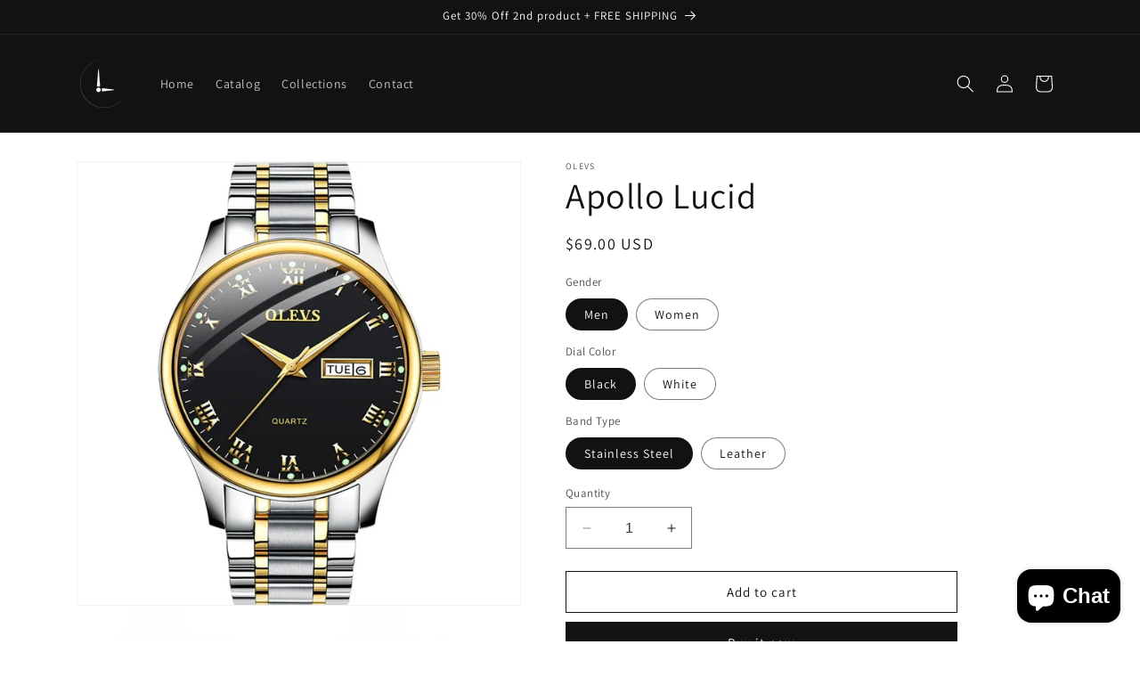

--- FILE ---
content_type: text/html; charset=utf-8
request_url: https://lefimar.com/en-ca/products/apollo-lucid
body_size: 50805
content:
<!doctype html>
<html class="no-js" lang="en">
  <head>
    <meta charset="utf-8">
    <meta http-equiv="X-UA-Compatible" content="IE=edge">
    <meta name="viewport" content="width=device-width,initial-scale=1">
    <meta name="theme-color" content="">
    <link rel="canonical" href="https://lefimar.com/en-ca/products/apollo-lucid"><link rel="icon" type="image/png" href="//lefimar.com/cdn/shop/files/No_Arc_-_L_Logo_-_Black_-_Circle_4x_1c96a929-c4a0-42f7-b50a-e991aed692b7.png?crop=center&height=32&v=1643220718&width=32"><link rel="preconnect" href="https://fonts.shopifycdn.com" crossorigin><title>
      Apollo Lucid
 &ndash; Lefimar</title>

    
      <meta name="description" content="Experience the perfect harmony with Apollo Lucid from Apollo series, the stunning quartz couples watch. Embrace elegance and synchrony with your partner. Discover our collection now and celebrate your connection.">
    

    

<meta property="og:site_name" content="Lefimar">
<meta property="og:url" content="https://lefimar.com/en-ca/products/apollo-lucid">
<meta property="og:title" content="Apollo Lucid">
<meta property="og:type" content="product">
<meta property="og:description" content="Experience the perfect harmony with Apollo Lucid from Apollo series, the stunning quartz couples watch. Embrace elegance and synchrony with your partner. Discover our collection now and celebrate your connection."><meta property="og:image" content="http://lefimar.com/cdn/shop/files/Lefimar-OLEVS-couples-quartz-watch-black-dial-leather-strap.jpg?v=1684008772">
  <meta property="og:image:secure_url" content="https://lefimar.com/cdn/shop/files/Lefimar-OLEVS-couples-quartz-watch-black-dial-leather-strap.jpg?v=1684008772">
  <meta property="og:image:width" content="1001">
  <meta property="og:image:height" content="1001"><meta property="og:price:amount" content="49.00">
  <meta property="og:price:currency" content="USD"><meta name="twitter:card" content="summary_large_image">
<meta name="twitter:title" content="Apollo Lucid">
<meta name="twitter:description" content="Experience the perfect harmony with Apollo Lucid from Apollo series, the stunning quartz couples watch. Embrace elegance and synchrony with your partner. Discover our collection now and celebrate your connection.">


    <script src="//lefimar.com/cdn/shop/t/5/assets/constants.js?v=58251544750838685771701861338" defer="defer"></script>
    <script src="//lefimar.com/cdn/shop/t/5/assets/pubsub.js?v=158357773527763999511701861338" defer="defer"></script>
    <script src="//lefimar.com/cdn/shop/t/5/assets/global.js?v=40820548392383841591701861338" defer="defer"></script><script src="//lefimar.com/cdn/shop/t/5/assets/animations.js?v=88693664871331136111701861338" defer="defer"></script><script>window.performance && window.performance.mark && window.performance.mark('shopify.content_for_header.start');</script><meta name="facebook-domain-verification" content="oerz2i58nnmusrzdxtrtbut0qj2769">
<meta name="facebook-domain-verification" content="plc53fdh0nz4gjshbjcokbvaqzxahu">
<meta name="google-site-verification" content="tAU8rFFnXT6eqJaH986M_xpIoT0RzfeHsR_CBf9bYHE">
<meta id="shopify-digital-wallet" name="shopify-digital-wallet" content="/60919546045/digital_wallets/dialog">
<meta name="shopify-checkout-api-token" content="613c5f10f61465029d304dbcbf930c28">
<meta id="in-context-paypal-metadata" data-shop-id="60919546045" data-venmo-supported="false" data-environment="production" data-locale="en_US" data-paypal-v4="true" data-currency="USD">
<link rel="alternate" hreflang="x-default" href="https://lefimar.com/products/apollo-lucid">
<link rel="alternate" hreflang="en" href="https://lefimar.com/products/apollo-lucid">
<link rel="alternate" hreflang="en-CA" href="https://lefimar.com/en-ca/products/apollo-lucid">
<link rel="alternate" hreflang="en-AU" href="https://lefimar.com/en-au/products/apollo-lucid">
<link rel="alternate" hreflang="en-GB" href="https://lefimar.com/en-gb/products/apollo-lucid">
<link rel="alternate" hreflang="en-DE" href="https://lefimar.com/en-de/products/apollo-lucid">
<link rel="alternate" hreflang="en-FR" href="https://lefimar.com/en-fr/products/apollo-lucid">
<link rel="alternate" hreflang="en-JP" href="https://lefimar.com/en-jp/products/apollo-lucid">
<link rel="alternate" hreflang="en-NZ" href="https://lefimar.com/en-nz/products/apollo-lucid">
<link rel="alternate" hreflang="en-ES" href="https://lefimar.com/en-es/products/apollo-lucid">
<link rel="alternate" hreflang="en-IT" href="https://lefimar.com/en-it/products/apollo-lucid">
<link rel="alternate" hreflang="en-SG" href="https://lefimar.com/en-sg/products/apollo-lucid">
<link rel="alternate" hreflang="en-NL" href="https://lefimar.com/en-nl/products/apollo-lucid">
<link rel="alternate" hreflang="en-CH" href="https://lefimar.com/en-ch/products/apollo-lucid">
<link rel="alternate" hreflang="en-HK" href="https://lefimar.com/en-hk/products/apollo-lucid">
<link rel="alternate" hreflang="en-MX" href="https://lefimar.com/en-mx/products/apollo-lucid">
<link rel="alternate" hreflang="en-CN" href="https://lefimar.com/en-cn/products/apollo-lucid">
<link rel="alternate" hreflang="en-BR" href="https://lefimar.com/en-br/products/apollo-lucid">
<link rel="alternate" hreflang="en-AR" href="https://lefimar.com/en-ar/products/apollo-lucid">
<link rel="alternate" hreflang="en-PT" href="https://lefimar.com/en-pt/products/apollo-lucid">
<link rel="alternate" hreflang="en-BE" href="https://lefimar.com/en-be/products/apollo-lucid">
<link rel="alternate" hreflang="en-AT" href="https://lefimar.com/en-at/products/apollo-lucid">
<link rel="alternate" type="application/json+oembed" href="https://lefimar.com/en-ca/products/apollo-lucid.oembed">
<script async="async" src="/checkouts/internal/preloads.js?locale=en-CA"></script>
<script id="shopify-features" type="application/json">{"accessToken":"613c5f10f61465029d304dbcbf930c28","betas":["rich-media-storefront-analytics"],"domain":"lefimar.com","predictiveSearch":true,"shopId":60919546045,"locale":"en"}</script>
<script>var Shopify = Shopify || {};
Shopify.shop = "lefimar.myshopify.com";
Shopify.locale = "en";
Shopify.currency = {"active":"USD","rate":"1.0"};
Shopify.country = "CA";
Shopify.theme = {"name":"Dawn","id":134299943101,"schema_name":"Dawn","schema_version":"12.0.0","theme_store_id":887,"role":"main"};
Shopify.theme.handle = "null";
Shopify.theme.style = {"id":null,"handle":null};
Shopify.cdnHost = "lefimar.com/cdn";
Shopify.routes = Shopify.routes || {};
Shopify.routes.root = "/en-ca/";</script>
<script type="module">!function(o){(o.Shopify=o.Shopify||{}).modules=!0}(window);</script>
<script>!function(o){function n(){var o=[];function n(){o.push(Array.prototype.slice.apply(arguments))}return n.q=o,n}var t=o.Shopify=o.Shopify||{};t.loadFeatures=n(),t.autoloadFeatures=n()}(window);</script>
<script id="shop-js-analytics" type="application/json">{"pageType":"product"}</script>
<script defer="defer" async type="module" src="//lefimar.com/cdn/shopifycloud/shop-js/modules/v2/client.init-shop-cart-sync_BN7fPSNr.en.esm.js"></script>
<script defer="defer" async type="module" src="//lefimar.com/cdn/shopifycloud/shop-js/modules/v2/chunk.common_Cbph3Kss.esm.js"></script>
<script defer="defer" async type="module" src="//lefimar.com/cdn/shopifycloud/shop-js/modules/v2/chunk.modal_DKumMAJ1.esm.js"></script>
<script type="module">
  await import("//lefimar.com/cdn/shopifycloud/shop-js/modules/v2/client.init-shop-cart-sync_BN7fPSNr.en.esm.js");
await import("//lefimar.com/cdn/shopifycloud/shop-js/modules/v2/chunk.common_Cbph3Kss.esm.js");
await import("//lefimar.com/cdn/shopifycloud/shop-js/modules/v2/chunk.modal_DKumMAJ1.esm.js");

  window.Shopify.SignInWithShop?.initShopCartSync?.({"fedCMEnabled":true,"windoidEnabled":true});

</script>
<script>(function() {
  var isLoaded = false;
  function asyncLoad() {
    if (isLoaded) return;
    isLoaded = true;
    var urls = ["https:\/\/gdprcdn.b-cdn.net\/js\/gdpr_cookie_consent.min.js?shop=lefimar.myshopify.com","\/\/cdn.shopify.com\/proxy\/31d74e345d3ec920338d6a37bb0b249c6efb12486c5e6e3bd2d267bb8b75562a\/feed.mulwi.com\/js\/init.js?shop=lefimar.myshopify.com\u0026sp-cache-control=cHVibGljLCBtYXgtYWdlPTkwMA","https:\/\/dr4qe3ddw9y32.cloudfront.net\/awin-shopify-integration-code.js?aid=30201\u0026s2s=true\u0026v=shopifyApp_3.0.5\u0026ts=1682322537140\u0026shop=lefimar.myshopify.com"];
    for (var i = 0; i < urls.length; i++) {
      var s = document.createElement('script');
      s.type = 'text/javascript';
      s.async = true;
      s.src = urls[i];
      var x = document.getElementsByTagName('script')[0];
      x.parentNode.insertBefore(s, x);
    }
  };
  if(window.attachEvent) {
    window.attachEvent('onload', asyncLoad);
  } else {
    window.addEventListener('load', asyncLoad, false);
  }
})();</script>
<script id="__st">var __st={"a":60919546045,"offset":7200,"reqid":"2833805a-573e-4047-a055-5b286de9d6f8-1769819533","pageurl":"lefimar.com\/en-ca\/products\/apollo-lucid","u":"2b115204a8f7","p":"product","rtyp":"product","rid":7186255413437};</script>
<script>window.ShopifyPaypalV4VisibilityTracking = true;</script>
<script id="captcha-bootstrap">!function(){'use strict';const t='contact',e='account',n='new_comment',o=[[t,t],['blogs',n],['comments',n],[t,'customer']],c=[[e,'customer_login'],[e,'guest_login'],[e,'recover_customer_password'],[e,'create_customer']],r=t=>t.map((([t,e])=>`form[action*='/${t}']:not([data-nocaptcha='true']) input[name='form_type'][value='${e}']`)).join(','),a=t=>()=>t?[...document.querySelectorAll(t)].map((t=>t.form)):[];function s(){const t=[...o],e=r(t);return a(e)}const i='password',u='form_key',d=['recaptcha-v3-token','g-recaptcha-response','h-captcha-response',i],f=()=>{try{return window.sessionStorage}catch{return}},m='__shopify_v',_=t=>t.elements[u];function p(t,e,n=!1){try{const o=window.sessionStorage,c=JSON.parse(o.getItem(e)),{data:r}=function(t){const{data:e,action:n}=t;return t[m]||n?{data:e,action:n}:{data:t,action:n}}(c);for(const[e,n]of Object.entries(r))t.elements[e]&&(t.elements[e].value=n);n&&o.removeItem(e)}catch(o){console.error('form repopulation failed',{error:o})}}const l='form_type',E='cptcha';function T(t){t.dataset[E]=!0}const w=window,h=w.document,L='Shopify',v='ce_forms',y='captcha';let A=!1;((t,e)=>{const n=(g='f06e6c50-85a8-45c8-87d0-21a2b65856fe',I='https://cdn.shopify.com/shopifycloud/storefront-forms-hcaptcha/ce_storefront_forms_captcha_hcaptcha.v1.5.2.iife.js',D={infoText:'Protected by hCaptcha',privacyText:'Privacy',termsText:'Terms'},(t,e,n)=>{const o=w[L][v],c=o.bindForm;if(c)return c(t,g,e,D).then(n);var r;o.q.push([[t,g,e,D],n]),r=I,A||(h.body.append(Object.assign(h.createElement('script'),{id:'captcha-provider',async:!0,src:r})),A=!0)});var g,I,D;w[L]=w[L]||{},w[L][v]=w[L][v]||{},w[L][v].q=[],w[L][y]=w[L][y]||{},w[L][y].protect=function(t,e){n(t,void 0,e),T(t)},Object.freeze(w[L][y]),function(t,e,n,w,h,L){const[v,y,A,g]=function(t,e,n){const i=e?o:[],u=t?c:[],d=[...i,...u],f=r(d),m=r(i),_=r(d.filter((([t,e])=>n.includes(e))));return[a(f),a(m),a(_),s()]}(w,h,L),I=t=>{const e=t.target;return e instanceof HTMLFormElement?e:e&&e.form},D=t=>v().includes(t);t.addEventListener('submit',(t=>{const e=I(t);if(!e)return;const n=D(e)&&!e.dataset.hcaptchaBound&&!e.dataset.recaptchaBound,o=_(e),c=g().includes(e)&&(!o||!o.value);(n||c)&&t.preventDefault(),c&&!n&&(function(t){try{if(!f())return;!function(t){const e=f();if(!e)return;const n=_(t);if(!n)return;const o=n.value;o&&e.removeItem(o)}(t);const e=Array.from(Array(32),(()=>Math.random().toString(36)[2])).join('');!function(t,e){_(t)||t.append(Object.assign(document.createElement('input'),{type:'hidden',name:u})),t.elements[u].value=e}(t,e),function(t,e){const n=f();if(!n)return;const o=[...t.querySelectorAll(`input[type='${i}']`)].map((({name:t})=>t)),c=[...d,...o],r={};for(const[a,s]of new FormData(t).entries())c.includes(a)||(r[a]=s);n.setItem(e,JSON.stringify({[m]:1,action:t.action,data:r}))}(t,e)}catch(e){console.error('failed to persist form',e)}}(e),e.submit())}));const S=(t,e)=>{t&&!t.dataset[E]&&(n(t,e.some((e=>e===t))),T(t))};for(const o of['focusin','change'])t.addEventListener(o,(t=>{const e=I(t);D(e)&&S(e,y())}));const B=e.get('form_key'),M=e.get(l),P=B&&M;t.addEventListener('DOMContentLoaded',(()=>{const t=y();if(P)for(const e of t)e.elements[l].value===M&&p(e,B);[...new Set([...A(),...v().filter((t=>'true'===t.dataset.shopifyCaptcha))])].forEach((e=>S(e,t)))}))}(h,new URLSearchParams(w.location.search),n,t,e,['guest_login'])})(!0,!0)}();</script>
<script integrity="sha256-4kQ18oKyAcykRKYeNunJcIwy7WH5gtpwJnB7kiuLZ1E=" data-source-attribution="shopify.loadfeatures" defer="defer" src="//lefimar.com/cdn/shopifycloud/storefront/assets/storefront/load_feature-a0a9edcb.js" crossorigin="anonymous"></script>
<script data-source-attribution="shopify.dynamic_checkout.dynamic.init">var Shopify=Shopify||{};Shopify.PaymentButton=Shopify.PaymentButton||{isStorefrontPortableWallets:!0,init:function(){window.Shopify.PaymentButton.init=function(){};var t=document.createElement("script");t.src="https://lefimar.com/cdn/shopifycloud/portable-wallets/latest/portable-wallets.en.js",t.type="module",document.head.appendChild(t)}};
</script>
<script data-source-attribution="shopify.dynamic_checkout.buyer_consent">
  function portableWalletsHideBuyerConsent(e){var t=document.getElementById("shopify-buyer-consent"),n=document.getElementById("shopify-subscription-policy-button");t&&n&&(t.classList.add("hidden"),t.setAttribute("aria-hidden","true"),n.removeEventListener("click",e))}function portableWalletsShowBuyerConsent(e){var t=document.getElementById("shopify-buyer-consent"),n=document.getElementById("shopify-subscription-policy-button");t&&n&&(t.classList.remove("hidden"),t.removeAttribute("aria-hidden"),n.addEventListener("click",e))}window.Shopify?.PaymentButton&&(window.Shopify.PaymentButton.hideBuyerConsent=portableWalletsHideBuyerConsent,window.Shopify.PaymentButton.showBuyerConsent=portableWalletsShowBuyerConsent);
</script>
<script>
  function portableWalletsCleanup(e){e&&e.src&&console.error("Failed to load portable wallets script "+e.src);var t=document.querySelectorAll("shopify-accelerated-checkout .shopify-payment-button__skeleton, shopify-accelerated-checkout-cart .wallet-cart-button__skeleton"),e=document.getElementById("shopify-buyer-consent");for(let e=0;e<t.length;e++)t[e].remove();e&&e.remove()}function portableWalletsNotLoadedAsModule(e){e instanceof ErrorEvent&&"string"==typeof e.message&&e.message.includes("import.meta")&&"string"==typeof e.filename&&e.filename.includes("portable-wallets")&&(window.removeEventListener("error",portableWalletsNotLoadedAsModule),window.Shopify.PaymentButton.failedToLoad=e,"loading"===document.readyState?document.addEventListener("DOMContentLoaded",window.Shopify.PaymentButton.init):window.Shopify.PaymentButton.init())}window.addEventListener("error",portableWalletsNotLoadedAsModule);
</script>

<script type="module" src="https://lefimar.com/cdn/shopifycloud/portable-wallets/latest/portable-wallets.en.js" onError="portableWalletsCleanup(this)" crossorigin="anonymous"></script>
<script nomodule>
  document.addEventListener("DOMContentLoaded", portableWalletsCleanup);
</script>

<link id="shopify-accelerated-checkout-styles" rel="stylesheet" media="screen" href="https://lefimar.com/cdn/shopifycloud/portable-wallets/latest/accelerated-checkout-backwards-compat.css" crossorigin="anonymous">
<style id="shopify-accelerated-checkout-cart">
        #shopify-buyer-consent {
  margin-top: 1em;
  display: inline-block;
  width: 100%;
}

#shopify-buyer-consent.hidden {
  display: none;
}

#shopify-subscription-policy-button {
  background: none;
  border: none;
  padding: 0;
  text-decoration: underline;
  font-size: inherit;
  cursor: pointer;
}

#shopify-subscription-policy-button::before {
  box-shadow: none;
}

      </style>
<script id="sections-script" data-sections="header" defer="defer" src="//lefimar.com/cdn/shop/t/5/compiled_assets/scripts.js?v=1013"></script>
<script>window.performance && window.performance.mark && window.performance.mark('shopify.content_for_header.end');</script>


    <style data-shopify>
      @font-face {
  font-family: Assistant;
  font-weight: 400;
  font-style: normal;
  font-display: swap;
  src: url("//lefimar.com/cdn/fonts/assistant/assistant_n4.9120912a469cad1cc292572851508ca49d12e768.woff2") format("woff2"),
       url("//lefimar.com/cdn/fonts/assistant/assistant_n4.6e9875ce64e0fefcd3f4446b7ec9036b3ddd2985.woff") format("woff");
}

      @font-face {
  font-family: Assistant;
  font-weight: 700;
  font-style: normal;
  font-display: swap;
  src: url("//lefimar.com/cdn/fonts/assistant/assistant_n7.bf44452348ec8b8efa3aa3068825305886b1c83c.woff2") format("woff2"),
       url("//lefimar.com/cdn/fonts/assistant/assistant_n7.0c887fee83f6b3bda822f1150b912c72da0f7b64.woff") format("woff");
}

      
      
      @font-face {
  font-family: Assistant;
  font-weight: 400;
  font-style: normal;
  font-display: swap;
  src: url("//lefimar.com/cdn/fonts/assistant/assistant_n4.9120912a469cad1cc292572851508ca49d12e768.woff2") format("woff2"),
       url("//lefimar.com/cdn/fonts/assistant/assistant_n4.6e9875ce64e0fefcd3f4446b7ec9036b3ddd2985.woff") format("woff");
}


      
        :root,
        .color-background-1 {
          --color-background: 255,255,255;
        
          --gradient-background: #ffffff;
        

        

        --color-foreground: 18,18,18;
        --color-background-contrast: 191,191,191;
        --color-shadow: 18,18,18;
        --color-button: 18,18,18;
        --color-button-text: 255,255,255;
        --color-secondary-button: 255,255,255;
        --color-secondary-button-text: 18,18,18;
        --color-link: 18,18,18;
        --color-badge-foreground: 18,18,18;
        --color-badge-background: 255,255,255;
        --color-badge-border: 18,18,18;
        --payment-terms-background-color: rgb(255 255 255);
      }
      
        
        .color-background-2 {
          --color-background: 243,243,243;
        
          --gradient-background: #f3f3f3;
        

        

        --color-foreground: 18,18,18;
        --color-background-contrast: 179,179,179;
        --color-shadow: 18,18,18;
        --color-button: 18,18,18;
        --color-button-text: 243,243,243;
        --color-secondary-button: 243,243,243;
        --color-secondary-button-text: 18,18,18;
        --color-link: 18,18,18;
        --color-badge-foreground: 18,18,18;
        --color-badge-background: 243,243,243;
        --color-badge-border: 18,18,18;
        --payment-terms-background-color: rgb(243 243 243);
      }
      
        
        .color-inverse {
          --color-background: 18,18,18;
        
          --gradient-background: #121212;
        

        

        --color-foreground: 243,243,243;
        --color-background-contrast: 146,146,146;
        --color-shadow: 18,18,18;
        --color-button: 255,255,255;
        --color-button-text: 18,18,18;
        --color-secondary-button: 18,18,18;
        --color-secondary-button-text: 255,255,255;
        --color-link: 255,255,255;
        --color-badge-foreground: 243,243,243;
        --color-badge-background: 18,18,18;
        --color-badge-border: 243,243,243;
        --payment-terms-background-color: rgb(18 18 18);
      }
      
        
        .color-accent-1 {
          --color-background: 18,18,18;
        
          --gradient-background: #121212;
        

        

        --color-foreground: 255,255,255;
        --color-background-contrast: 146,146,146;
        --color-shadow: 18,18,18;
        --color-button: 255,255,255;
        --color-button-text: 18,18,18;
        --color-secondary-button: 18,18,18;
        --color-secondary-button-text: 255,255,255;
        --color-link: 255,255,255;
        --color-badge-foreground: 255,255,255;
        --color-badge-background: 18,18,18;
        --color-badge-border: 255,255,255;
        --payment-terms-background-color: rgb(18 18 18);
      }
      
        
        .color-accent-2 {
          --color-background: 51,79,180;
        
          --gradient-background: #334fb4;
        

        

        --color-foreground: 255,255,255;
        --color-background-contrast: 23,35,81;
        --color-shadow: 18,18,18;
        --color-button: 255,255,255;
        --color-button-text: 51,79,180;
        --color-secondary-button: 51,79,180;
        --color-secondary-button-text: 255,255,255;
        --color-link: 255,255,255;
        --color-badge-foreground: 255,255,255;
        --color-badge-background: 51,79,180;
        --color-badge-border: 255,255,255;
        --payment-terms-background-color: rgb(51 79 180);
      }
      

      body, .color-background-1, .color-background-2, .color-inverse, .color-accent-1, .color-accent-2 {
        color: rgba(var(--color-foreground), 0.75);
        background-color: rgb(var(--color-background));
      }

      :root {
        --font-body-family: Assistant, sans-serif;
        --font-body-style: normal;
        --font-body-weight: 400;
        --font-body-weight-bold: 700;

        --font-heading-family: Assistant, sans-serif;
        --font-heading-style: normal;
        --font-heading-weight: 400;

        --font-body-scale: 1.0;
        --font-heading-scale: 1.0;

        --media-padding: px;
        --media-border-opacity: 0.05;
        --media-border-width: 1px;
        --media-radius: 0px;
        --media-shadow-opacity: 0.0;
        --media-shadow-horizontal-offset: 0px;
        --media-shadow-vertical-offset: 0px;
        --media-shadow-blur-radius: 0px;
        --media-shadow-visible: 0;

        --page-width: 120rem;
        --page-width-margin: 0rem;

        --product-card-image-padding: 0.0rem;
        --product-card-corner-radius: 0.0rem;
        --product-card-text-alignment: left;
        --product-card-border-width: 0.0rem;
        --product-card-border-opacity: 0.0;
        --product-card-shadow-opacity: 0.1;
        --product-card-shadow-visible: 1;
        --product-card-shadow-horizontal-offset: 0.0rem;
        --product-card-shadow-vertical-offset: 0.0rem;
        --product-card-shadow-blur-radius: 0.0rem;

        --collection-card-image-padding: 0.0rem;
        --collection-card-corner-radius: 0.0rem;
        --collection-card-text-alignment: left;
        --collection-card-border-width: 0.0rem;
        --collection-card-border-opacity: 0.0;
        --collection-card-shadow-opacity: 0.1;
        --collection-card-shadow-visible: 1;
        --collection-card-shadow-horizontal-offset: 0.0rem;
        --collection-card-shadow-vertical-offset: 0.0rem;
        --collection-card-shadow-blur-radius: 0.0rem;

        --blog-card-image-padding: 0.0rem;
        --blog-card-corner-radius: 0.0rem;
        --blog-card-text-alignment: left;
        --blog-card-border-width: 0.0rem;
        --blog-card-border-opacity: 0.0;
        --blog-card-shadow-opacity: 0.1;
        --blog-card-shadow-visible: 1;
        --blog-card-shadow-horizontal-offset: 0.0rem;
        --blog-card-shadow-vertical-offset: 0.0rem;
        --blog-card-shadow-blur-radius: 0.0rem;

        --badge-corner-radius: 4.0rem;

        --popup-border-width: 1px;
        --popup-border-opacity: 0.1;
        --popup-corner-radius: 0px;
        --popup-shadow-opacity: 0.0;
        --popup-shadow-horizontal-offset: 0px;
        --popup-shadow-vertical-offset: 0px;
        --popup-shadow-blur-radius: 0px;

        --drawer-border-width: 1px;
        --drawer-border-opacity: 0.1;
        --drawer-shadow-opacity: 0.0;
        --drawer-shadow-horizontal-offset: 0px;
        --drawer-shadow-vertical-offset: 0px;
        --drawer-shadow-blur-radius: 0px;

        --spacing-sections-desktop: 0px;
        --spacing-sections-mobile: 0px;

        --grid-desktop-vertical-spacing: 8px;
        --grid-desktop-horizontal-spacing: 8px;
        --grid-mobile-vertical-spacing: 4px;
        --grid-mobile-horizontal-spacing: 4px;

        --text-boxes-border-opacity: 0.0;
        --text-boxes-border-width: 0px;
        --text-boxes-radius: 0px;
        --text-boxes-shadow-opacity: 0.0;
        --text-boxes-shadow-visible: 0;
        --text-boxes-shadow-horizontal-offset: 0px;
        --text-boxes-shadow-vertical-offset: 0px;
        --text-boxes-shadow-blur-radius: 0px;

        --buttons-radius: 0px;
        --buttons-radius-outset: 0px;
        --buttons-border-width: 1px;
        --buttons-border-opacity: 1.0;
        --buttons-shadow-opacity: 0.0;
        --buttons-shadow-visible: 0;
        --buttons-shadow-horizontal-offset: 0px;
        --buttons-shadow-vertical-offset: 0px;
        --buttons-shadow-blur-radius: 0px;
        --buttons-border-offset: 0px;

        --inputs-radius: 0px;
        --inputs-border-width: 1px;
        --inputs-border-opacity: 0.55;
        --inputs-shadow-opacity: 0.0;
        --inputs-shadow-horizontal-offset: 0px;
        --inputs-margin-offset: 0px;
        --inputs-shadow-vertical-offset: 0px;
        --inputs-shadow-blur-radius: 0px;
        --inputs-radius-outset: 0px;

        --variant-pills-radius: 40px;
        --variant-pills-border-width: 1px;
        --variant-pills-border-opacity: 0.55;
        --variant-pills-shadow-opacity: 0.0;
        --variant-pills-shadow-horizontal-offset: 0px;
        --variant-pills-shadow-vertical-offset: 0px;
        --variant-pills-shadow-blur-radius: 0px;
      }

      *,
      *::before,
      *::after {
        box-sizing: inherit;
      }

      html {
        box-sizing: border-box;
        font-size: calc(var(--font-body-scale) * 62.5%);
        height: 100%;
      }

      body {
        display: grid;
        grid-template-rows: auto auto 1fr auto;
        grid-template-columns: 100%;
        min-height: 100%;
        margin: 0;
        font-size: 1.5rem;
        letter-spacing: 0.06rem;
        line-height: calc(1 + 0.8 / var(--font-body-scale));
        font-family: var(--font-body-family);
        font-style: var(--font-body-style);
        font-weight: var(--font-body-weight);
      }

      @media screen and (min-width: 750px) {
        body {
          font-size: 1.6rem;
        }
      }
    </style>

    <link href="//lefimar.com/cdn/shop/t/5/assets/base.css?v=22615539281115885671701861338" rel="stylesheet" type="text/css" media="all" />
<link rel="preload" as="font" href="//lefimar.com/cdn/fonts/assistant/assistant_n4.9120912a469cad1cc292572851508ca49d12e768.woff2" type="font/woff2" crossorigin><link rel="preload" as="font" href="//lefimar.com/cdn/fonts/assistant/assistant_n4.9120912a469cad1cc292572851508ca49d12e768.woff2" type="font/woff2" crossorigin><link href="//lefimar.com/cdn/shop/t/5/assets/component-localization-form.css?v=143319823105703127341701861338" rel="stylesheet" type="text/css" media="all" />
      <script src="//lefimar.com/cdn/shop/t/5/assets/localization-form.js?v=161644695336821385561701861338" defer="defer"></script><link
        rel="stylesheet"
        href="//lefimar.com/cdn/shop/t/5/assets/component-predictive-search.css?v=118923337488134913561701861338"
        media="print"
        onload="this.media='all'"
      ><script>
      document.documentElement.className = document.documentElement.className.replace('no-js', 'js');
      if (Shopify.designMode) {
        document.documentElement.classList.add('shopify-design-mode');
      }
    </script>
  <!-- BEGIN app block: shopify://apps/consentmo-gdpr/blocks/gdpr_cookie_consent/4fbe573f-a377-4fea-9801-3ee0858cae41 -->


<!-- END app block --><!-- BEGIN app block: shopify://apps/judge-me-reviews/blocks/judgeme_core/61ccd3b1-a9f2-4160-9fe9-4fec8413e5d8 --><!-- Start of Judge.me Core -->






<link rel="dns-prefetch" href="https://cdnwidget.judge.me">
<link rel="dns-prefetch" href="https://cdn.judge.me">
<link rel="dns-prefetch" href="https://cdn1.judge.me">
<link rel="dns-prefetch" href="https://api.judge.me">

<script data-cfasync='false' class='jdgm-settings-script'>window.jdgmSettings={"pagination":5,"disable_web_reviews":false,"badge_no_review_text":"No reviews","badge_n_reviews_text":"{{ n }} review/reviews","hide_badge_preview_if_no_reviews":true,"badge_hide_text":false,"enforce_center_preview_badge":false,"widget_title":"Customer Reviews","widget_open_form_text":"Write a review","widget_close_form_text":"Cancel review","widget_refresh_page_text":"Refresh page","widget_summary_text":"Based on {{ number_of_reviews }} review/reviews","widget_no_review_text":"Be the first to write a review","widget_name_field_text":"Display name","widget_verified_name_field_text":"Verified Name (public)","widget_name_placeholder_text":"Display name","widget_required_field_error_text":"This field is required.","widget_email_field_text":"Email address","widget_verified_email_field_text":"Verified Email (private, can not be edited)","widget_email_placeholder_text":"Your email address","widget_email_field_error_text":"Please enter a valid email address.","widget_rating_field_text":"Rating","widget_review_title_field_text":"Review Title","widget_review_title_placeholder_text":"Give your review a title","widget_review_body_field_text":"Review content","widget_review_body_placeholder_text":"Start writing here...","widget_pictures_field_text":"Picture/Video (optional)","widget_submit_review_text":"Submit Review","widget_submit_verified_review_text":"Submit Verified Review","widget_submit_success_msg_with_auto_publish":"Thank you! Please refresh the page in a few moments to see your review. You can remove or edit your review by logging into \u003ca href='https://judge.me/login' target='_blank' rel='nofollow noopener'\u003eJudge.me\u003c/a\u003e","widget_submit_success_msg_no_auto_publish":"Thank you! Your review will be published as soon as it is approved by the shop admin. You can remove or edit your review by logging into \u003ca href='https://judge.me/login' target='_blank' rel='nofollow noopener'\u003eJudge.me\u003c/a\u003e","widget_show_default_reviews_out_of_total_text":"Showing {{ n_reviews_shown }} out of {{ n_reviews }} reviews.","widget_show_all_link_text":"Show all","widget_show_less_link_text":"Show less","widget_author_said_text":"{{ reviewer_name }} said:","widget_days_text":"{{ n }} days ago","widget_weeks_text":"{{ n }} week/weeks ago","widget_months_text":"{{ n }} month/months ago","widget_years_text":"{{ n }} year/years ago","widget_yesterday_text":"Yesterday","widget_today_text":"Today","widget_replied_text":"\u003e\u003e {{ shop_name }} replied:","widget_read_more_text":"Read more","widget_reviewer_name_as_initial":"","widget_rating_filter_color":"#fbcd0a","widget_rating_filter_see_all_text":"See all reviews","widget_sorting_most_recent_text":"Most Recent","widget_sorting_highest_rating_text":"Highest Rating","widget_sorting_lowest_rating_text":"Lowest Rating","widget_sorting_with_pictures_text":"Only Pictures","widget_sorting_most_helpful_text":"Most Helpful","widget_open_question_form_text":"Ask a question","widget_reviews_subtab_text":"Reviews","widget_questions_subtab_text":"Questions","widget_question_label_text":"Question","widget_answer_label_text":"Answer","widget_question_placeholder_text":"Write your question here","widget_submit_question_text":"Submit Question","widget_question_submit_success_text":"Thank you for your question! We will notify you once it gets answered.","verified_badge_text":"Verified","verified_badge_bg_color":"","verified_badge_text_color":"","verified_badge_placement":"left-of-reviewer-name","widget_review_max_height":"","widget_hide_border":false,"widget_social_share":false,"widget_thumb":false,"widget_review_location_show":false,"widget_location_format":"","all_reviews_include_out_of_store_products":true,"all_reviews_out_of_store_text":"(out of store)","all_reviews_pagination":100,"all_reviews_product_name_prefix_text":"about","enable_review_pictures":true,"enable_question_anwser":false,"widget_theme":"default","review_date_format":"mm/dd/yyyy","default_sort_method":"most-recent","widget_product_reviews_subtab_text":"Product Reviews","widget_shop_reviews_subtab_text":"Shop Reviews","widget_other_products_reviews_text":"Reviews for other products","widget_store_reviews_subtab_text":"Store reviews","widget_no_store_reviews_text":"This store hasn't received any reviews yet","widget_web_restriction_product_reviews_text":"This product hasn't received any reviews yet","widget_no_items_text":"No items found","widget_show_more_text":"Show more","widget_write_a_store_review_text":"Write a Store Review","widget_other_languages_heading":"Reviews in Other Languages","widget_translate_review_text":"Translate review to {{ language }}","widget_translating_review_text":"Translating...","widget_show_original_translation_text":"Show original ({{ language }})","widget_translate_review_failed_text":"Review couldn't be translated.","widget_translate_review_retry_text":"Retry","widget_translate_review_try_again_later_text":"Try again later","show_product_url_for_grouped_product":false,"widget_sorting_pictures_first_text":"Pictures First","show_pictures_on_all_rev_page_mobile":false,"show_pictures_on_all_rev_page_desktop":false,"floating_tab_hide_mobile_install_preference":false,"floating_tab_button_name":"★ Reviews","floating_tab_title":"Let customers speak for us","floating_tab_button_color":"","floating_tab_button_background_color":"","floating_tab_url":"","floating_tab_url_enabled":false,"floating_tab_tab_style":"text","all_reviews_text_badge_text":"Customers rate us {{ shop.metafields.judgeme.all_reviews_rating | round: 1 }}/5 based on {{ shop.metafields.judgeme.all_reviews_count }} reviews.","all_reviews_text_badge_text_branded_style":"{{ shop.metafields.judgeme.all_reviews_rating | round: 1 }} out of 5 stars based on {{ shop.metafields.judgeme.all_reviews_count }} reviews","is_all_reviews_text_badge_a_link":false,"show_stars_for_all_reviews_text_badge":false,"all_reviews_text_badge_url":"","all_reviews_text_style":"branded","all_reviews_text_color_style":"judgeme_brand_color","all_reviews_text_color":"#108474","all_reviews_text_show_jm_brand":false,"featured_carousel_show_header":true,"featured_carousel_title":"Let customers speak for us","testimonials_carousel_title":"Customers are saying","videos_carousel_title":"Real customer stories","cards_carousel_title":"Customers are saying","featured_carousel_count_text":"from {{ n }} reviews","featured_carousel_add_link_to_all_reviews_page":false,"featured_carousel_url":"","featured_carousel_show_images":true,"featured_carousel_autoslide_interval":5,"featured_carousel_arrows_on_the_sides":false,"featured_carousel_height":250,"featured_carousel_width":80,"featured_carousel_image_size":0,"featured_carousel_image_height":250,"featured_carousel_arrow_color":"#eeeeee","verified_count_badge_style":"branded","verified_count_badge_orientation":"horizontal","verified_count_badge_color_style":"judgeme_brand_color","verified_count_badge_color":"#108474","is_verified_count_badge_a_link":false,"verified_count_badge_url":"","verified_count_badge_show_jm_brand":true,"widget_rating_preset_default":5,"widget_first_sub_tab":"product-reviews","widget_show_histogram":true,"widget_histogram_use_custom_color":false,"widget_pagination_use_custom_color":false,"widget_star_use_custom_color":false,"widget_verified_badge_use_custom_color":false,"widget_write_review_use_custom_color":false,"picture_reminder_submit_button":"Upload Pictures","enable_review_videos":false,"mute_video_by_default":false,"widget_sorting_videos_first_text":"Videos First","widget_review_pending_text":"Pending","featured_carousel_items_for_large_screen":3,"social_share_options_order":"Facebook,Twitter","remove_microdata_snippet":true,"disable_json_ld":false,"enable_json_ld_products":false,"preview_badge_show_question_text":false,"preview_badge_no_question_text":"No questions","preview_badge_n_question_text":"{{ number_of_questions }} question/questions","qa_badge_show_icon":false,"qa_badge_position":"same-row","remove_judgeme_branding":true,"widget_add_search_bar":false,"widget_search_bar_placeholder":"Search","widget_sorting_verified_only_text":"Verified only","featured_carousel_theme":"default","featured_carousel_show_rating":true,"featured_carousel_show_title":true,"featured_carousel_show_body":true,"featured_carousel_show_date":false,"featured_carousel_show_reviewer":true,"featured_carousel_show_product":false,"featured_carousel_header_background_color":"#108474","featured_carousel_header_text_color":"#ffffff","featured_carousel_name_product_separator":"reviewed","featured_carousel_full_star_background":"#108474","featured_carousel_empty_star_background":"#dadada","featured_carousel_vertical_theme_background":"#f9fafb","featured_carousel_verified_badge_enable":true,"featured_carousel_verified_badge_color":"#108474","featured_carousel_border_style":"round","featured_carousel_review_line_length_limit":3,"featured_carousel_more_reviews_button_text":"Read more reviews","featured_carousel_view_product_button_text":"View product","all_reviews_page_load_reviews_on":"scroll","all_reviews_page_load_more_text":"Load More Reviews","disable_fb_tab_reviews":false,"enable_ajax_cdn_cache":false,"widget_advanced_speed_features":5,"widget_public_name_text":"displayed publicly like","default_reviewer_name":"John Smith","default_reviewer_name_has_non_latin":true,"widget_reviewer_anonymous":"Anonymous","medals_widget_title":"Judge.me Review Medals","medals_widget_background_color":"#f9fafb","medals_widget_position":"footer_all_pages","medals_widget_border_color":"#f9fafb","medals_widget_verified_text_position":"left","medals_widget_use_monochromatic_version":false,"medals_widget_elements_color":"#108474","show_reviewer_avatar":true,"widget_invalid_yt_video_url_error_text":"Not a YouTube video URL","widget_max_length_field_error_text":"Please enter no more than {0} characters.","widget_show_country_flag":false,"widget_show_collected_via_shop_app":true,"widget_verified_by_shop_badge_style":"light","widget_verified_by_shop_text":"Verified by Shop","widget_show_photo_gallery":false,"widget_load_with_code_splitting":true,"widget_ugc_install_preference":false,"widget_ugc_title":"Made by us, Shared by you","widget_ugc_subtitle":"Tag us to see your picture featured in our page","widget_ugc_arrows_color":"#ffffff","widget_ugc_primary_button_text":"Buy Now","widget_ugc_primary_button_background_color":"#108474","widget_ugc_primary_button_text_color":"#ffffff","widget_ugc_primary_button_border_width":"0","widget_ugc_primary_button_border_style":"none","widget_ugc_primary_button_border_color":"#108474","widget_ugc_primary_button_border_radius":"25","widget_ugc_secondary_button_text":"Load More","widget_ugc_secondary_button_background_color":"#ffffff","widget_ugc_secondary_button_text_color":"#108474","widget_ugc_secondary_button_border_width":"2","widget_ugc_secondary_button_border_style":"solid","widget_ugc_secondary_button_border_color":"#108474","widget_ugc_secondary_button_border_radius":"25","widget_ugc_reviews_button_text":"View Reviews","widget_ugc_reviews_button_background_color":"#ffffff","widget_ugc_reviews_button_text_color":"#108474","widget_ugc_reviews_button_border_width":"2","widget_ugc_reviews_button_border_style":"solid","widget_ugc_reviews_button_border_color":"#108474","widget_ugc_reviews_button_border_radius":"25","widget_ugc_reviews_button_link_to":"judgeme-reviews-page","widget_ugc_show_post_date":true,"widget_ugc_max_width":"800","widget_rating_metafield_value_type":true,"widget_primary_color":"#000000","widget_enable_secondary_color":false,"widget_secondary_color":"#edf5f5","widget_summary_average_rating_text":"{{ average_rating }} out of 5","widget_media_grid_title":"Customer photos \u0026 videos","widget_media_grid_see_more_text":"See more","widget_round_style":false,"widget_show_product_medals":true,"widget_verified_by_judgeme_text":"Verified by Judge.me","widget_show_store_medals":true,"widget_verified_by_judgeme_text_in_store_medals":"Verified by Judge.me","widget_media_field_exceed_quantity_message":"Sorry, we can only accept {{ max_media }} for one review.","widget_media_field_exceed_limit_message":"{{ file_name }} is too large, please select a {{ media_type }} less than {{ size_limit }}MB.","widget_review_submitted_text":"Review Submitted!","widget_question_submitted_text":"Question Submitted!","widget_close_form_text_question":"Cancel","widget_write_your_answer_here_text":"Write your answer here","widget_enabled_branded_link":true,"widget_show_collected_by_judgeme":false,"widget_reviewer_name_color":"","widget_write_review_text_color":"","widget_write_review_bg_color":"","widget_collected_by_judgeme_text":"collected by Judge.me","widget_pagination_type":"standard","widget_load_more_text":"Load More","widget_load_more_color":"#108474","widget_full_review_text":"Full Review","widget_read_more_reviews_text":"Read More Reviews","widget_read_questions_text":"Read Questions","widget_questions_and_answers_text":"Questions \u0026 Answers","widget_verified_by_text":"Verified by","widget_verified_text":"Verified","widget_number_of_reviews_text":"{{ number_of_reviews }} reviews","widget_back_button_text":"Back","widget_next_button_text":"Next","widget_custom_forms_filter_button":"Filters","custom_forms_style":"horizontal","widget_show_review_information":false,"how_reviews_are_collected":"How reviews are collected?","widget_show_review_keywords":false,"widget_gdpr_statement":"How we use your data: We'll only contact you about the review you left, and only if necessary. By submitting your review, you agree to Judge.me's \u003ca href='https://judge.me/terms' target='_blank' rel='nofollow noopener'\u003eterms\u003c/a\u003e, \u003ca href='https://judge.me/privacy' target='_blank' rel='nofollow noopener'\u003eprivacy\u003c/a\u003e and \u003ca href='https://judge.me/content-policy' target='_blank' rel='nofollow noopener'\u003econtent\u003c/a\u003e policies.","widget_multilingual_sorting_enabled":false,"widget_translate_review_content_enabled":false,"widget_translate_review_content_method":"manual","popup_widget_review_selection":"automatically_with_pictures","popup_widget_round_border_style":true,"popup_widget_show_title":true,"popup_widget_show_body":true,"popup_widget_show_reviewer":false,"popup_widget_show_product":true,"popup_widget_show_pictures":true,"popup_widget_use_review_picture":true,"popup_widget_show_on_home_page":true,"popup_widget_show_on_product_page":true,"popup_widget_show_on_collection_page":true,"popup_widget_show_on_cart_page":true,"popup_widget_position":"bottom_left","popup_widget_first_review_delay":5,"popup_widget_duration":5,"popup_widget_interval":5,"popup_widget_review_count":5,"popup_widget_hide_on_mobile":true,"review_snippet_widget_round_border_style":true,"review_snippet_widget_card_color":"#FFFFFF","review_snippet_widget_slider_arrows_background_color":"#FFFFFF","review_snippet_widget_slider_arrows_color":"#000000","review_snippet_widget_star_color":"#108474","show_product_variant":false,"all_reviews_product_variant_label_text":"Variant: ","widget_show_verified_branding":false,"widget_ai_summary_title":"Customers say","widget_ai_summary_disclaimer":"AI-powered review summary based on recent customer reviews","widget_show_ai_summary":false,"widget_show_ai_summary_bg":false,"widget_show_review_title_input":true,"redirect_reviewers_invited_via_email":"external_form","request_store_review_after_product_review":false,"request_review_other_products_in_order":false,"review_form_color_scheme":"default","review_form_corner_style":"square","review_form_star_color":{},"review_form_text_color":"#333333","review_form_background_color":"#ffffff","review_form_field_background_color":"#fafafa","review_form_button_color":{},"review_form_button_text_color":"#ffffff","review_form_modal_overlay_color":"#000000","review_content_screen_title_text":"How would you rate this product?","review_content_introduction_text":"We would love it if you would share a bit about your experience.","store_review_form_title_text":"How would you rate this store?","store_review_form_introduction_text":"We would love it if you would share a bit about your experience.","show_review_guidance_text":true,"one_star_review_guidance_text":"Poor","five_star_review_guidance_text":"Great","customer_information_screen_title_text":"About you","customer_information_introduction_text":"Please tell us more about you.","custom_questions_screen_title_text":"Your experience in more detail","custom_questions_introduction_text":"Here are a few questions to help us understand more about your experience.","review_submitted_screen_title_text":"Thanks for your review!","review_submitted_screen_thank_you_text":"We are processing it and it will appear on the store soon.","review_submitted_screen_email_verification_text":"Please confirm your email by clicking the link we just sent you. This helps us keep reviews authentic.","review_submitted_request_store_review_text":"Would you like to share your experience of shopping with us?","review_submitted_review_other_products_text":"Would you like to review these products?","store_review_screen_title_text":"Would you like to share your experience of shopping with us?","store_review_introduction_text":"We value your feedback and use it to improve. Please share any thoughts or suggestions you have.","reviewer_media_screen_title_picture_text":"Share a picture","reviewer_media_introduction_picture_text":"Upload a photo to support your review.","reviewer_media_screen_title_video_text":"Share a video","reviewer_media_introduction_video_text":"Upload a video to support your review.","reviewer_media_screen_title_picture_or_video_text":"Share a picture or video","reviewer_media_introduction_picture_or_video_text":"Upload a photo or video to support your review.","reviewer_media_youtube_url_text":"Paste your Youtube URL here","advanced_settings_next_step_button_text":"Next","advanced_settings_close_review_button_text":"Close","modal_write_review_flow":false,"write_review_flow_required_text":"Required","write_review_flow_privacy_message_text":"We respect your privacy.","write_review_flow_anonymous_text":"Post review as anonymous","write_review_flow_visibility_text":"This won't be visible to other customers.","write_review_flow_multiple_selection_help_text":"Select as many as you like","write_review_flow_single_selection_help_text":"Select one option","write_review_flow_required_field_error_text":"This field is required","write_review_flow_invalid_email_error_text":"Please enter a valid email address","write_review_flow_max_length_error_text":"Max. {{ max_length }} characters.","write_review_flow_media_upload_text":"\u003cb\u003eClick to upload\u003c/b\u003e or drag and drop","write_review_flow_gdpr_statement":"We'll only contact you about your review if necessary. By submitting your review, you agree to our \u003ca href='https://judge.me/terms' target='_blank' rel='nofollow noopener'\u003eterms and conditions\u003c/a\u003e and \u003ca href='https://judge.me/privacy' target='_blank' rel='nofollow noopener'\u003eprivacy policy\u003c/a\u003e.","rating_only_reviews_enabled":false,"show_negative_reviews_help_screen":false,"new_review_flow_help_screen_rating_threshold":3,"negative_review_resolution_screen_title_text":"Tell us more","negative_review_resolution_text":"Your experience matters to us. If there were issues with your purchase, we're here to help. Feel free to reach out to us, we'd love the opportunity to make things right.","negative_review_resolution_button_text":"Contact us","negative_review_resolution_proceed_with_review_text":"Leave a review","negative_review_resolution_subject":"Issue with purchase from {{ shop_name }}.{{ order_name }}","preview_badge_collection_page_install_status":false,"widget_review_custom_css":"","preview_badge_custom_css":"","preview_badge_stars_count":"5-stars","featured_carousel_custom_css":"","floating_tab_custom_css":"","all_reviews_widget_custom_css":"","medals_widget_custom_css":"","verified_badge_custom_css":"","all_reviews_text_custom_css":"","transparency_badges_collected_via_store_invite":false,"transparency_badges_from_another_provider":false,"transparency_badges_collected_from_store_visitor":false,"transparency_badges_collected_by_verified_review_provider":false,"transparency_badges_earned_reward":false,"transparency_badges_collected_via_store_invite_text":"Review collected via store invitation","transparency_badges_from_another_provider_text":"Review collected from another provider","transparency_badges_collected_from_store_visitor_text":"Review collected from a store visitor","transparency_badges_written_in_google_text":"Review written in Google","transparency_badges_written_in_etsy_text":"Review written in Etsy","transparency_badges_written_in_shop_app_text":"Review written in Shop App","transparency_badges_earned_reward_text":"Review earned a reward for future purchase","product_review_widget_per_page":10,"widget_store_review_label_text":"Review about the store","checkout_comment_extension_title_on_product_page":"Customer Comments","checkout_comment_extension_num_latest_comment_show":5,"checkout_comment_extension_format":"name_and_timestamp","checkout_comment_customer_name":"last_initial","checkout_comment_comment_notification":true,"preview_badge_collection_page_install_preference":false,"preview_badge_home_page_install_preference":false,"preview_badge_product_page_install_preference":false,"review_widget_install_preference":"","review_carousel_install_preference":false,"floating_reviews_tab_install_preference":"none","verified_reviews_count_badge_install_preference":false,"all_reviews_text_install_preference":false,"review_widget_best_location":false,"judgeme_medals_install_preference":false,"review_widget_revamp_enabled":false,"review_widget_qna_enabled":false,"review_widget_header_theme":"minimal","review_widget_widget_title_enabled":true,"review_widget_header_text_size":"medium","review_widget_header_text_weight":"regular","review_widget_average_rating_style":"compact","review_widget_bar_chart_enabled":true,"review_widget_bar_chart_type":"numbers","review_widget_bar_chart_style":"standard","review_widget_expanded_media_gallery_enabled":false,"review_widget_reviews_section_theme":"standard","review_widget_image_style":"thumbnails","review_widget_review_image_ratio":"square","review_widget_stars_size":"medium","review_widget_verified_badge":"standard_text","review_widget_review_title_text_size":"medium","review_widget_review_text_size":"medium","review_widget_review_text_length":"medium","review_widget_number_of_columns_desktop":3,"review_widget_carousel_transition_speed":5,"review_widget_custom_questions_answers_display":"always","review_widget_button_text_color":"#FFFFFF","review_widget_text_color":"#000000","review_widget_lighter_text_color":"#7B7B7B","review_widget_corner_styling":"soft","review_widget_review_word_singular":"review","review_widget_review_word_plural":"reviews","review_widget_voting_label":"Helpful?","review_widget_shop_reply_label":"Reply from {{ shop_name }}:","review_widget_filters_title":"Filters","qna_widget_question_word_singular":"Question","qna_widget_question_word_plural":"Questions","qna_widget_answer_reply_label":"Answer from {{ answerer_name }}:","qna_content_screen_title_text":"Ask a question about this product","qna_widget_question_required_field_error_text":"Please enter your question.","qna_widget_flow_gdpr_statement":"We'll only contact you about your question if necessary. By submitting your question, you agree to our \u003ca href='https://judge.me/terms' target='_blank' rel='nofollow noopener'\u003eterms and conditions\u003c/a\u003e and \u003ca href='https://judge.me/privacy' target='_blank' rel='nofollow noopener'\u003eprivacy policy\u003c/a\u003e.","qna_widget_question_submitted_text":"Thanks for your question!","qna_widget_close_form_text_question":"Close","qna_widget_question_submit_success_text":"We’ll notify you by email when your question is answered.","all_reviews_widget_v2025_enabled":false,"all_reviews_widget_v2025_header_theme":"default","all_reviews_widget_v2025_widget_title_enabled":true,"all_reviews_widget_v2025_header_text_size":"medium","all_reviews_widget_v2025_header_text_weight":"regular","all_reviews_widget_v2025_average_rating_style":"compact","all_reviews_widget_v2025_bar_chart_enabled":true,"all_reviews_widget_v2025_bar_chart_type":"numbers","all_reviews_widget_v2025_bar_chart_style":"standard","all_reviews_widget_v2025_expanded_media_gallery_enabled":false,"all_reviews_widget_v2025_show_store_medals":true,"all_reviews_widget_v2025_show_photo_gallery":true,"all_reviews_widget_v2025_show_review_keywords":false,"all_reviews_widget_v2025_show_ai_summary":false,"all_reviews_widget_v2025_show_ai_summary_bg":false,"all_reviews_widget_v2025_add_search_bar":false,"all_reviews_widget_v2025_default_sort_method":"most-recent","all_reviews_widget_v2025_reviews_per_page":10,"all_reviews_widget_v2025_reviews_section_theme":"default","all_reviews_widget_v2025_image_style":"thumbnails","all_reviews_widget_v2025_review_image_ratio":"square","all_reviews_widget_v2025_stars_size":"medium","all_reviews_widget_v2025_verified_badge":"bold_badge","all_reviews_widget_v2025_review_title_text_size":"medium","all_reviews_widget_v2025_review_text_size":"medium","all_reviews_widget_v2025_review_text_length":"medium","all_reviews_widget_v2025_number_of_columns_desktop":3,"all_reviews_widget_v2025_carousel_transition_speed":5,"all_reviews_widget_v2025_custom_questions_answers_display":"always","all_reviews_widget_v2025_show_product_variant":false,"all_reviews_widget_v2025_show_reviewer_avatar":true,"all_reviews_widget_v2025_reviewer_name_as_initial":"","all_reviews_widget_v2025_review_location_show":false,"all_reviews_widget_v2025_location_format":"","all_reviews_widget_v2025_show_country_flag":false,"all_reviews_widget_v2025_verified_by_shop_badge_style":"light","all_reviews_widget_v2025_social_share":false,"all_reviews_widget_v2025_social_share_options_order":"Facebook,Twitter,LinkedIn,Pinterest","all_reviews_widget_v2025_pagination_type":"standard","all_reviews_widget_v2025_button_text_color":"#FFFFFF","all_reviews_widget_v2025_text_color":"#000000","all_reviews_widget_v2025_lighter_text_color":"#7B7B7B","all_reviews_widget_v2025_corner_styling":"soft","all_reviews_widget_v2025_title":"Customer reviews","all_reviews_widget_v2025_ai_summary_title":"Customers say about this store","all_reviews_widget_v2025_no_review_text":"Be the first to write a review","platform":"shopify","branding_url":"https://app.judge.me/reviews","branding_text":"Powered by Judge.me","locale":"en","reply_name":"Lefimar","widget_version":"3.0","footer":true,"autopublish":true,"review_dates":true,"enable_custom_form":false,"shop_locale":"en","enable_multi_locales_translations":false,"show_review_title_input":true,"review_verification_email_status":"always","can_be_branded":false,"reply_name_text":"Lefimar"};</script> <style class='jdgm-settings-style'>.jdgm-xx{left:0}:root{--jdgm-primary-color: #000;--jdgm-secondary-color: rgba(0,0,0,0.1);--jdgm-star-color: #000;--jdgm-write-review-text-color: white;--jdgm-write-review-bg-color: #000000;--jdgm-paginate-color: #000;--jdgm-border-radius: 0;--jdgm-reviewer-name-color: #000000}.jdgm-histogram__bar-content{background-color:#000}.jdgm-rev[data-verified-buyer=true] .jdgm-rev__icon.jdgm-rev__icon:after,.jdgm-rev__buyer-badge.jdgm-rev__buyer-badge{color:white;background-color:#000}.jdgm-review-widget--small .jdgm-gallery.jdgm-gallery .jdgm-gallery__thumbnail-link:nth-child(8) .jdgm-gallery__thumbnail-wrapper.jdgm-gallery__thumbnail-wrapper:before{content:"See more"}@media only screen and (min-width: 768px){.jdgm-gallery.jdgm-gallery .jdgm-gallery__thumbnail-link:nth-child(8) .jdgm-gallery__thumbnail-wrapper.jdgm-gallery__thumbnail-wrapper:before{content:"See more"}}.jdgm-prev-badge[data-average-rating='0.00']{display:none !important}.jdgm-author-all-initials{display:none !important}.jdgm-author-last-initial{display:none !important}.jdgm-rev-widg__title{visibility:hidden}.jdgm-rev-widg__summary-text{visibility:hidden}.jdgm-prev-badge__text{visibility:hidden}.jdgm-rev__prod-link-prefix:before{content:'about'}.jdgm-rev__variant-label:before{content:'Variant: '}.jdgm-rev__out-of-store-text:before{content:'(out of store)'}@media only screen and (min-width: 768px){.jdgm-rev__pics .jdgm-rev_all-rev-page-picture-separator,.jdgm-rev__pics .jdgm-rev__product-picture{display:none}}@media only screen and (max-width: 768px){.jdgm-rev__pics .jdgm-rev_all-rev-page-picture-separator,.jdgm-rev__pics .jdgm-rev__product-picture{display:none}}.jdgm-preview-badge[data-template="product"]{display:none !important}.jdgm-preview-badge[data-template="collection"]{display:none !important}.jdgm-preview-badge[data-template="index"]{display:none !important}.jdgm-review-widget[data-from-snippet="true"]{display:none !important}.jdgm-verified-count-badget[data-from-snippet="true"]{display:none !important}.jdgm-carousel-wrapper[data-from-snippet="true"]{display:none !important}.jdgm-all-reviews-text[data-from-snippet="true"]{display:none !important}.jdgm-medals-section[data-from-snippet="true"]{display:none !important}.jdgm-ugc-media-wrapper[data-from-snippet="true"]{display:none !important}.jdgm-rev__transparency-badge[data-badge-type="review_collected_via_store_invitation"]{display:none !important}.jdgm-rev__transparency-badge[data-badge-type="review_collected_from_another_provider"]{display:none !important}.jdgm-rev__transparency-badge[data-badge-type="review_collected_from_store_visitor"]{display:none !important}.jdgm-rev__transparency-badge[data-badge-type="review_written_in_etsy"]{display:none !important}.jdgm-rev__transparency-badge[data-badge-type="review_written_in_google_business"]{display:none !important}.jdgm-rev__transparency-badge[data-badge-type="review_written_in_shop_app"]{display:none !important}.jdgm-rev__transparency-badge[data-badge-type="review_earned_for_future_purchase"]{display:none !important}.jdgm-review-snippet-widget .jdgm-rev-snippet-widget__cards-container .jdgm-rev-snippet-card{border-radius:8px;background:#fff}.jdgm-review-snippet-widget .jdgm-rev-snippet-widget__cards-container .jdgm-rev-snippet-card__rev-rating .jdgm-star{color:#108474}.jdgm-review-snippet-widget .jdgm-rev-snippet-widget__prev-btn,.jdgm-review-snippet-widget .jdgm-rev-snippet-widget__next-btn{border-radius:50%;background:#fff}.jdgm-review-snippet-widget .jdgm-rev-snippet-widget__prev-btn>svg,.jdgm-review-snippet-widget .jdgm-rev-snippet-widget__next-btn>svg{fill:#000}.jdgm-full-rev-modal.rev-snippet-widget .jm-mfp-container .jm-mfp-content,.jdgm-full-rev-modal.rev-snippet-widget .jm-mfp-container .jdgm-full-rev__icon,.jdgm-full-rev-modal.rev-snippet-widget .jm-mfp-container .jdgm-full-rev__pic-img,.jdgm-full-rev-modal.rev-snippet-widget .jm-mfp-container .jdgm-full-rev__reply{border-radius:8px}.jdgm-full-rev-modal.rev-snippet-widget .jm-mfp-container .jdgm-full-rev[data-verified-buyer="true"] .jdgm-full-rev__icon::after{border-radius:8px}.jdgm-full-rev-modal.rev-snippet-widget .jm-mfp-container .jdgm-full-rev .jdgm-rev__buyer-badge{border-radius:calc( 8px / 2 )}.jdgm-full-rev-modal.rev-snippet-widget .jm-mfp-container .jdgm-full-rev .jdgm-full-rev__replier::before{content:'Lefimar'}.jdgm-full-rev-modal.rev-snippet-widget .jm-mfp-container .jdgm-full-rev .jdgm-full-rev__product-button{border-radius:calc( 8px * 6 )}
</style> <style class='jdgm-settings-style'></style>

  
  
  
  <style class='jdgm-miracle-styles'>
  @-webkit-keyframes jdgm-spin{0%{-webkit-transform:rotate(0deg);-ms-transform:rotate(0deg);transform:rotate(0deg)}100%{-webkit-transform:rotate(359deg);-ms-transform:rotate(359deg);transform:rotate(359deg)}}@keyframes jdgm-spin{0%{-webkit-transform:rotate(0deg);-ms-transform:rotate(0deg);transform:rotate(0deg)}100%{-webkit-transform:rotate(359deg);-ms-transform:rotate(359deg);transform:rotate(359deg)}}@font-face{font-family:'JudgemeStar';src:url("[data-uri]") format("woff");font-weight:normal;font-style:normal}.jdgm-star{font-family:'JudgemeStar';display:inline !important;text-decoration:none !important;padding:0 4px 0 0 !important;margin:0 !important;font-weight:bold;opacity:1;-webkit-font-smoothing:antialiased;-moz-osx-font-smoothing:grayscale}.jdgm-star:hover{opacity:1}.jdgm-star:last-of-type{padding:0 !important}.jdgm-star.jdgm--on:before{content:"\e000"}.jdgm-star.jdgm--off:before{content:"\e001"}.jdgm-star.jdgm--half:before{content:"\e002"}.jdgm-widget *{margin:0;line-height:1.4;-webkit-box-sizing:border-box;-moz-box-sizing:border-box;box-sizing:border-box;-webkit-overflow-scrolling:touch}.jdgm-hidden{display:none !important;visibility:hidden !important}.jdgm-temp-hidden{display:none}.jdgm-spinner{width:40px;height:40px;margin:auto;border-radius:50%;border-top:2px solid #eee;border-right:2px solid #eee;border-bottom:2px solid #eee;border-left:2px solid #ccc;-webkit-animation:jdgm-spin 0.8s infinite linear;animation:jdgm-spin 0.8s infinite linear}.jdgm-spinner:empty{display:block}.jdgm-prev-badge{display:block !important}

</style>


  
  
   


<script data-cfasync='false' class='jdgm-script'>
!function(e){window.jdgm=window.jdgm||{},jdgm.CDN_HOST="https://cdnwidget.judge.me/",jdgm.CDN_HOST_ALT="https://cdn2.judge.me/cdn/widget_frontend/",jdgm.API_HOST="https://api.judge.me/",jdgm.CDN_BASE_URL="https://cdn.shopify.com/extensions/019c1033-b3a9-7ad3-b9bf-61b1f669de2a/judgeme-extensions-330/assets/",
jdgm.docReady=function(d){(e.attachEvent?"complete"===e.readyState:"loading"!==e.readyState)?
setTimeout(d,0):e.addEventListener("DOMContentLoaded",d)},jdgm.loadCSS=function(d,t,o,a){
!o&&jdgm.loadCSS.requestedUrls.indexOf(d)>=0||(jdgm.loadCSS.requestedUrls.push(d),
(a=e.createElement("link")).rel="stylesheet",a.class="jdgm-stylesheet",a.media="nope!",
a.href=d,a.onload=function(){this.media="all",t&&setTimeout(t)},e.body.appendChild(a))},
jdgm.loadCSS.requestedUrls=[],jdgm.loadJS=function(e,d){var t=new XMLHttpRequest;
t.onreadystatechange=function(){4===t.readyState&&(Function(t.response)(),d&&d(t.response))},
t.open("GET",e),t.onerror=function(){if(e.indexOf(jdgm.CDN_HOST)===0&&jdgm.CDN_HOST_ALT!==jdgm.CDN_HOST){var f=e.replace(jdgm.CDN_HOST,jdgm.CDN_HOST_ALT);jdgm.loadJS(f,d)}},t.send()},jdgm.docReady((function(){(window.jdgmLoadCSS||e.querySelectorAll(
".jdgm-widget, .jdgm-all-reviews-page").length>0)&&(jdgmSettings.widget_load_with_code_splitting?
parseFloat(jdgmSettings.widget_version)>=3?jdgm.loadCSS(jdgm.CDN_HOST+"widget_v3/base.css"):
jdgm.loadCSS(jdgm.CDN_HOST+"widget/base.css"):jdgm.loadCSS(jdgm.CDN_HOST+"shopify_v2.css"),
jdgm.loadJS(jdgm.CDN_HOST+"loa"+"der.js"))}))}(document);
</script>
<noscript><link rel="stylesheet" type="text/css" media="all" href="https://cdnwidget.judge.me/shopify_v2.css"></noscript>

<!-- BEGIN app snippet: theme_fix_tags --><script>
  (function() {
    var jdgmThemeFixes = null;
    if (!jdgmThemeFixes) return;
    var thisThemeFix = jdgmThemeFixes[Shopify.theme.id];
    if (!thisThemeFix) return;

    if (thisThemeFix.html) {
      document.addEventListener("DOMContentLoaded", function() {
        var htmlDiv = document.createElement('div');
        htmlDiv.classList.add('jdgm-theme-fix-html');
        htmlDiv.innerHTML = thisThemeFix.html;
        document.body.append(htmlDiv);
      });
    };

    if (thisThemeFix.css) {
      var styleTag = document.createElement('style');
      styleTag.classList.add('jdgm-theme-fix-style');
      styleTag.innerHTML = thisThemeFix.css;
      document.head.append(styleTag);
    };

    if (thisThemeFix.js) {
      var scriptTag = document.createElement('script');
      scriptTag.classList.add('jdgm-theme-fix-script');
      scriptTag.innerHTML = thisThemeFix.js;
      document.head.append(scriptTag);
    };
  })();
</script>
<!-- END app snippet -->
<!-- End of Judge.me Core -->



<!-- END app block --><script src="https://cdn.shopify.com/extensions/e8878072-2f6b-4e89-8082-94b04320908d/inbox-1254/assets/inbox-chat-loader.js" type="text/javascript" defer="defer"></script>
<script src="https://cdn.shopify.com/extensions/019c1033-b3a9-7ad3-b9bf-61b1f669de2a/judgeme-extensions-330/assets/loader.js" type="text/javascript" defer="defer"></script>
<script src="https://cdn.shopify.com/extensions/019c0f34-b0c2-78b5-b4b0-899f0a45188a/consentmo-gdpr-616/assets/consentmo_cookie_consent.js" type="text/javascript" defer="defer"></script>
<link href="https://monorail-edge.shopifysvc.com" rel="dns-prefetch">
<script>(function(){if ("sendBeacon" in navigator && "performance" in window) {try {var session_token_from_headers = performance.getEntriesByType('navigation')[0].serverTiming.find(x => x.name == '_s').description;} catch {var session_token_from_headers = undefined;}var session_cookie_matches = document.cookie.match(/_shopify_s=([^;]*)/);var session_token_from_cookie = session_cookie_matches && session_cookie_matches.length === 2 ? session_cookie_matches[1] : "";var session_token = session_token_from_headers || session_token_from_cookie || "";function handle_abandonment_event(e) {var entries = performance.getEntries().filter(function(entry) {return /monorail-edge.shopifysvc.com/.test(entry.name);});if (!window.abandonment_tracked && entries.length === 0) {window.abandonment_tracked = true;var currentMs = Date.now();var navigation_start = performance.timing.navigationStart;var payload = {shop_id: 60919546045,url: window.location.href,navigation_start,duration: currentMs - navigation_start,session_token,page_type: "product"};window.navigator.sendBeacon("https://monorail-edge.shopifysvc.com/v1/produce", JSON.stringify({schema_id: "online_store_buyer_site_abandonment/1.1",payload: payload,metadata: {event_created_at_ms: currentMs,event_sent_at_ms: currentMs}}));}}window.addEventListener('pagehide', handle_abandonment_event);}}());</script>
<script id="web-pixels-manager-setup">(function e(e,d,r,n,o){if(void 0===o&&(o={}),!Boolean(null===(a=null===(i=window.Shopify)||void 0===i?void 0:i.analytics)||void 0===a?void 0:a.replayQueue)){var i,a;window.Shopify=window.Shopify||{};var t=window.Shopify;t.analytics=t.analytics||{};var s=t.analytics;s.replayQueue=[],s.publish=function(e,d,r){return s.replayQueue.push([e,d,r]),!0};try{self.performance.mark("wpm:start")}catch(e){}var l=function(){var e={modern:/Edge?\/(1{2}[4-9]|1[2-9]\d|[2-9]\d{2}|\d{4,})\.\d+(\.\d+|)|Firefox\/(1{2}[4-9]|1[2-9]\d|[2-9]\d{2}|\d{4,})\.\d+(\.\d+|)|Chrom(ium|e)\/(9{2}|\d{3,})\.\d+(\.\d+|)|(Maci|X1{2}).+ Version\/(15\.\d+|(1[6-9]|[2-9]\d|\d{3,})\.\d+)([,.]\d+|)( \(\w+\)|)( Mobile\/\w+|) Safari\/|Chrome.+OPR\/(9{2}|\d{3,})\.\d+\.\d+|(CPU[ +]OS|iPhone[ +]OS|CPU[ +]iPhone|CPU IPhone OS|CPU iPad OS)[ +]+(15[._]\d+|(1[6-9]|[2-9]\d|\d{3,})[._]\d+)([._]\d+|)|Android:?[ /-](13[3-9]|1[4-9]\d|[2-9]\d{2}|\d{4,})(\.\d+|)(\.\d+|)|Android.+Firefox\/(13[5-9]|1[4-9]\d|[2-9]\d{2}|\d{4,})\.\d+(\.\d+|)|Android.+Chrom(ium|e)\/(13[3-9]|1[4-9]\d|[2-9]\d{2}|\d{4,})\.\d+(\.\d+|)|SamsungBrowser\/([2-9]\d|\d{3,})\.\d+/,legacy:/Edge?\/(1[6-9]|[2-9]\d|\d{3,})\.\d+(\.\d+|)|Firefox\/(5[4-9]|[6-9]\d|\d{3,})\.\d+(\.\d+|)|Chrom(ium|e)\/(5[1-9]|[6-9]\d|\d{3,})\.\d+(\.\d+|)([\d.]+$|.*Safari\/(?![\d.]+ Edge\/[\d.]+$))|(Maci|X1{2}).+ Version\/(10\.\d+|(1[1-9]|[2-9]\d|\d{3,})\.\d+)([,.]\d+|)( \(\w+\)|)( Mobile\/\w+|) Safari\/|Chrome.+OPR\/(3[89]|[4-9]\d|\d{3,})\.\d+\.\d+|(CPU[ +]OS|iPhone[ +]OS|CPU[ +]iPhone|CPU IPhone OS|CPU iPad OS)[ +]+(10[._]\d+|(1[1-9]|[2-9]\d|\d{3,})[._]\d+)([._]\d+|)|Android:?[ /-](13[3-9]|1[4-9]\d|[2-9]\d{2}|\d{4,})(\.\d+|)(\.\d+|)|Mobile Safari.+OPR\/([89]\d|\d{3,})\.\d+\.\d+|Android.+Firefox\/(13[5-9]|1[4-9]\d|[2-9]\d{2}|\d{4,})\.\d+(\.\d+|)|Android.+Chrom(ium|e)\/(13[3-9]|1[4-9]\d|[2-9]\d{2}|\d{4,})\.\d+(\.\d+|)|Android.+(UC? ?Browser|UCWEB|U3)[ /]?(15\.([5-9]|\d{2,})|(1[6-9]|[2-9]\d|\d{3,})\.\d+)\.\d+|SamsungBrowser\/(5\.\d+|([6-9]|\d{2,})\.\d+)|Android.+MQ{2}Browser\/(14(\.(9|\d{2,})|)|(1[5-9]|[2-9]\d|\d{3,})(\.\d+|))(\.\d+|)|K[Aa][Ii]OS\/(3\.\d+|([4-9]|\d{2,})\.\d+)(\.\d+|)/},d=e.modern,r=e.legacy,n=navigator.userAgent;return n.match(d)?"modern":n.match(r)?"legacy":"unknown"}(),u="modern"===l?"modern":"legacy",c=(null!=n?n:{modern:"",legacy:""})[u],f=function(e){return[e.baseUrl,"/wpm","/b",e.hashVersion,"modern"===e.buildTarget?"m":"l",".js"].join("")}({baseUrl:d,hashVersion:r,buildTarget:u}),m=function(e){var d=e.version,r=e.bundleTarget,n=e.surface,o=e.pageUrl,i=e.monorailEndpoint;return{emit:function(e){var a=e.status,t=e.errorMsg,s=(new Date).getTime(),l=JSON.stringify({metadata:{event_sent_at_ms:s},events:[{schema_id:"web_pixels_manager_load/3.1",payload:{version:d,bundle_target:r,page_url:o,status:a,surface:n,error_msg:t},metadata:{event_created_at_ms:s}}]});if(!i)return console&&console.warn&&console.warn("[Web Pixels Manager] No Monorail endpoint provided, skipping logging."),!1;try{return self.navigator.sendBeacon.bind(self.navigator)(i,l)}catch(e){}var u=new XMLHttpRequest;try{return u.open("POST",i,!0),u.setRequestHeader("Content-Type","text/plain"),u.send(l),!0}catch(e){return console&&console.warn&&console.warn("[Web Pixels Manager] Got an unhandled error while logging to Monorail."),!1}}}}({version:r,bundleTarget:l,surface:e.surface,pageUrl:self.location.href,monorailEndpoint:e.monorailEndpoint});try{o.browserTarget=l,function(e){var d=e.src,r=e.async,n=void 0===r||r,o=e.onload,i=e.onerror,a=e.sri,t=e.scriptDataAttributes,s=void 0===t?{}:t,l=document.createElement("script"),u=document.querySelector("head"),c=document.querySelector("body");if(l.async=n,l.src=d,a&&(l.integrity=a,l.crossOrigin="anonymous"),s)for(var f in s)if(Object.prototype.hasOwnProperty.call(s,f))try{l.dataset[f]=s[f]}catch(e){}if(o&&l.addEventListener("load",o),i&&l.addEventListener("error",i),u)u.appendChild(l);else{if(!c)throw new Error("Did not find a head or body element to append the script");c.appendChild(l)}}({src:f,async:!0,onload:function(){if(!function(){var e,d;return Boolean(null===(d=null===(e=window.Shopify)||void 0===e?void 0:e.analytics)||void 0===d?void 0:d.initialized)}()){var d=window.webPixelsManager.init(e)||void 0;if(d){var r=window.Shopify.analytics;r.replayQueue.forEach((function(e){var r=e[0],n=e[1],o=e[2];d.publishCustomEvent(r,n,o)})),r.replayQueue=[],r.publish=d.publishCustomEvent,r.visitor=d.visitor,r.initialized=!0}}},onerror:function(){return m.emit({status:"failed",errorMsg:"".concat(f," has failed to load")})},sri:function(e){var d=/^sha384-[A-Za-z0-9+/=]+$/;return"string"==typeof e&&d.test(e)}(c)?c:"",scriptDataAttributes:o}),m.emit({status:"loading"})}catch(e){m.emit({status:"failed",errorMsg:(null==e?void 0:e.message)||"Unknown error"})}}})({shopId: 60919546045,storefrontBaseUrl: "https://lefimar.com",extensionsBaseUrl: "https://extensions.shopifycdn.com/cdn/shopifycloud/web-pixels-manager",monorailEndpoint: "https://monorail-edge.shopifysvc.com/unstable/produce_batch",surface: "storefront-renderer",enabledBetaFlags: ["2dca8a86"],webPixelsConfigList: [{"id":"823492797","configuration":"{\"webPixelName\":\"Judge.me\"}","eventPayloadVersion":"v1","runtimeContext":"STRICT","scriptVersion":"34ad157958823915625854214640f0bf","type":"APP","apiClientId":683015,"privacyPurposes":["ANALYTICS"],"dataSharingAdjustments":{"protectedCustomerApprovalScopes":["read_customer_email","read_customer_name","read_customer_personal_data","read_customer_phone"]}},{"id":"478347453","configuration":"{\"config\":\"{\\\"pixel_id\\\":\\\"G-6RLTLG7456\\\",\\\"target_country\\\":\\\"US\\\",\\\"gtag_events\\\":[{\\\"type\\\":\\\"begin_checkout\\\",\\\"action_label\\\":\\\"G-6RLTLG7456\\\"},{\\\"type\\\":\\\"search\\\",\\\"action_label\\\":\\\"G-6RLTLG7456\\\"},{\\\"type\\\":\\\"view_item\\\",\\\"action_label\\\":[\\\"G-6RLTLG7456\\\",\\\"MC-B0RNXTV169\\\"]},{\\\"type\\\":\\\"purchase\\\",\\\"action_label\\\":[\\\"G-6RLTLG7456\\\",\\\"MC-B0RNXTV169\\\"]},{\\\"type\\\":\\\"page_view\\\",\\\"action_label\\\":[\\\"G-6RLTLG7456\\\",\\\"MC-B0RNXTV169\\\"]},{\\\"type\\\":\\\"add_payment_info\\\",\\\"action_label\\\":\\\"G-6RLTLG7456\\\"},{\\\"type\\\":\\\"add_to_cart\\\",\\\"action_label\\\":\\\"G-6RLTLG7456\\\"}],\\\"enable_monitoring_mode\\\":false}\"}","eventPayloadVersion":"v1","runtimeContext":"OPEN","scriptVersion":"b2a88bafab3e21179ed38636efcd8a93","type":"APP","apiClientId":1780363,"privacyPurposes":[],"dataSharingAdjustments":{"protectedCustomerApprovalScopes":["read_customer_address","read_customer_email","read_customer_name","read_customer_personal_data","read_customer_phone"]}},{"id":"141623485","configuration":"{\"pixel_id\":\"295439845997807\",\"pixel_type\":\"facebook_pixel\",\"metaapp_system_user_token\":\"-\"}","eventPayloadVersion":"v1","runtimeContext":"OPEN","scriptVersion":"ca16bc87fe92b6042fbaa3acc2fbdaa6","type":"APP","apiClientId":2329312,"privacyPurposes":["ANALYTICS","MARKETING","SALE_OF_DATA"],"dataSharingAdjustments":{"protectedCustomerApprovalScopes":["read_customer_address","read_customer_email","read_customer_name","read_customer_personal_data","read_customer_phone"]}},{"id":"10518717","configuration":"{\"advertiserId\":\"30201\",\"shopDomain\":\"lefimar.myshopify.com\",\"appVersion\":\"shopifyApp_3.0.5\"}","eventPayloadVersion":"v1","runtimeContext":"STRICT","scriptVersion":"1a9b197b9c069133fae8fa2fc7a957a6","type":"APP","apiClientId":2887701,"privacyPurposes":["ANALYTICS","MARKETING"],"dataSharingAdjustments":{"protectedCustomerApprovalScopes":["read_customer_personal_data"]}},{"id":"shopify-app-pixel","configuration":"{}","eventPayloadVersion":"v1","runtimeContext":"STRICT","scriptVersion":"0450","apiClientId":"shopify-pixel","type":"APP","privacyPurposes":["ANALYTICS","MARKETING"]},{"id":"shopify-custom-pixel","eventPayloadVersion":"v1","runtimeContext":"LAX","scriptVersion":"0450","apiClientId":"shopify-pixel","type":"CUSTOM","privacyPurposes":["ANALYTICS","MARKETING"]}],isMerchantRequest: false,initData: {"shop":{"name":"Lefimar","paymentSettings":{"currencyCode":"USD"},"myshopifyDomain":"lefimar.myshopify.com","countryCode":"IL","storefrontUrl":"https:\/\/lefimar.com\/en-ca"},"customer":null,"cart":null,"checkout":null,"productVariants":[{"price":{"amount":69.0,"currencyCode":"USD"},"product":{"title":"Apollo Lucid","vendor":"OLEVS","id":"7186255413437","untranslatedTitle":"Apollo Lucid","url":"\/en-ca\/products\/apollo-lucid","type":"Watches"},"id":"41564554756285","image":{"src":"\/\/lefimar.com\/cdn\/shop\/products\/OLEVSMensWatch5568-073.jpg?v=1684008772"},"sku":"OLC55-M-BLACK-STEEL-68","title":"Men \/ Black \/ Stainless Steel","untranslatedTitle":"Men \/ Black \/ Stainless Steel"},{"price":{"amount":49.0,"currencyCode":"USD"},"product":{"title":"Apollo Lucid","vendor":"OLEVS","id":"7186255413437","untranslatedTitle":"Apollo Lucid","url":"\/en-ca\/products\/apollo-lucid","type":"Watches"},"id":"41564554789053","image":{"src":"\/\/lefimar.com\/cdn\/shop\/products\/OLEVSMensWatch5568-0772.jpg?v=1684008772"},"sku":"OLC55-M-BLACK-LEATHER-68","title":"Men \/ Black \/ Leather","untranslatedTitle":"Men \/ Black \/ Leather"},{"price":{"amount":69.0,"currencyCode":"USD"},"product":{"title":"Apollo Lucid","vendor":"OLEVS","id":"7186255413437","untranslatedTitle":"Apollo Lucid","url":"\/en-ca\/products\/apollo-lucid","type":"Watches"},"id":"41564554821821","image":{"src":"\/\/lefimar.com\/cdn\/shop\/products\/OLEVSMensWatch5568-074.jpg?v=1684008772"},"sku":"OLC55-M-WHITE-STEEL-68","title":"Men \/ White \/ Stainless Steel","untranslatedTitle":"Men \/ White \/ Stainless Steel"},{"price":{"amount":49.0,"currencyCode":"USD"},"product":{"title":"Apollo Lucid","vendor":"OLEVS","id":"7186255413437","untranslatedTitle":"Apollo Lucid","url":"\/en-ca\/products\/apollo-lucid","type":"Watches"},"id":"41564554854589","image":{"src":"\/\/lefimar.com\/cdn\/shop\/products\/OLEVSMensWatch5568-078.jpg?v=1684008772"},"sku":"OLC55-M-WHITE-LEATHER-68","title":"Men \/ White \/ Leather","untranslatedTitle":"Men \/ White \/ Leather"},{"price":{"amount":69.0,"currencyCode":"USD"},"product":{"title":"Apollo Lucid","vendor":"OLEVS","id":"7186255413437","untranslatedTitle":"Apollo Lucid","url":"\/en-ca\/products\/apollo-lucid","type":"Watches"},"id":"41564554887357","image":{"src":"\/\/lefimar.com\/cdn\/shop\/products\/OLEVSWomensWatch5568-0751.jpg?v=1684008772"},"sku":"OLC55-W-BLACK-STEEL-68","title":"Women \/ Black \/ Stainless Steel","untranslatedTitle":"Women \/ Black \/ Stainless Steel"},{"price":{"amount":49.0,"currencyCode":"USD"},"product":{"title":"Apollo Lucid","vendor":"OLEVS","id":"7186255413437","untranslatedTitle":"Apollo Lucid","url":"\/en-ca\/products\/apollo-lucid","type":"Watches"},"id":"41564554920125","image":{"src":"\/\/lefimar.com\/cdn\/shop\/products\/OLEVSWomensWatch5568-0792.jpg?v=1684008772"},"sku":"OLC55-W-BLACK-LEATHER-68","title":"Women \/ Black \/ Leather","untranslatedTitle":"Women \/ Black \/ Leather"},{"price":{"amount":69.0,"currencyCode":"USD"},"product":{"title":"Apollo Lucid","vendor":"OLEVS","id":"7186255413437","untranslatedTitle":"Apollo Lucid","url":"\/en-ca\/products\/apollo-lucid","type":"Watches"},"id":"41564554952893","image":{"src":"\/\/lefimar.com\/cdn\/shop\/products\/OLEVSWomensWatch5568-076.jpg?v=1684008772"},"sku":"OLC55-W-WHITE-STEEL-68","title":"Women \/ White \/ Stainless Steel","untranslatedTitle":"Women \/ White \/ Stainless Steel"},{"price":{"amount":49.0,"currencyCode":"USD"},"product":{"title":"Apollo Lucid","vendor":"OLEVS","id":"7186255413437","untranslatedTitle":"Apollo Lucid","url":"\/en-ca\/products\/apollo-lucid","type":"Watches"},"id":"41564554985661","image":{"src":"\/\/lefimar.com\/cdn\/shop\/products\/OLEVSWomensWatch5568-0801.jpg?v=1684008772"},"sku":"OLC55-W-WHITE-LEATHER-68","title":"Women \/ White \/ Leather","untranslatedTitle":"Women \/ White \/ Leather"}],"purchasingCompany":null},},"https://lefimar.com/cdn","1d2a099fw23dfb22ep557258f5m7a2edbae",{"modern":"","legacy":""},{"shopId":"60919546045","storefrontBaseUrl":"https:\/\/lefimar.com","extensionBaseUrl":"https:\/\/extensions.shopifycdn.com\/cdn\/shopifycloud\/web-pixels-manager","surface":"storefront-renderer","enabledBetaFlags":"[\"2dca8a86\"]","isMerchantRequest":"false","hashVersion":"1d2a099fw23dfb22ep557258f5m7a2edbae","publish":"custom","events":"[[\"page_viewed\",{}],[\"product_viewed\",{\"productVariant\":{\"price\":{\"amount\":69.0,\"currencyCode\":\"USD\"},\"product\":{\"title\":\"Apollo Lucid\",\"vendor\":\"OLEVS\",\"id\":\"7186255413437\",\"untranslatedTitle\":\"Apollo Lucid\",\"url\":\"\/en-ca\/products\/apollo-lucid\",\"type\":\"Watches\"},\"id\":\"41564554756285\",\"image\":{\"src\":\"\/\/lefimar.com\/cdn\/shop\/products\/OLEVSMensWatch5568-073.jpg?v=1684008772\"},\"sku\":\"OLC55-M-BLACK-STEEL-68\",\"title\":\"Men \/ Black \/ Stainless Steel\",\"untranslatedTitle\":\"Men \/ Black \/ Stainless Steel\"}}]]"});</script><script>
  window.ShopifyAnalytics = window.ShopifyAnalytics || {};
  window.ShopifyAnalytics.meta = window.ShopifyAnalytics.meta || {};
  window.ShopifyAnalytics.meta.currency = 'USD';
  var meta = {"product":{"id":7186255413437,"gid":"gid:\/\/shopify\/Product\/7186255413437","vendor":"OLEVS","type":"Watches","handle":"apollo-lucid","variants":[{"id":41564554756285,"price":6900,"name":"Apollo Lucid - Men \/ Black \/ Stainless Steel","public_title":"Men \/ Black \/ Stainless Steel","sku":"OLC55-M-BLACK-STEEL-68"},{"id":41564554789053,"price":4900,"name":"Apollo Lucid - Men \/ Black \/ Leather","public_title":"Men \/ Black \/ Leather","sku":"OLC55-M-BLACK-LEATHER-68"},{"id":41564554821821,"price":6900,"name":"Apollo Lucid - Men \/ White \/ Stainless Steel","public_title":"Men \/ White \/ Stainless Steel","sku":"OLC55-M-WHITE-STEEL-68"},{"id":41564554854589,"price":4900,"name":"Apollo Lucid - Men \/ White \/ Leather","public_title":"Men \/ White \/ Leather","sku":"OLC55-M-WHITE-LEATHER-68"},{"id":41564554887357,"price":6900,"name":"Apollo Lucid - Women \/ Black \/ Stainless Steel","public_title":"Women \/ Black \/ Stainless Steel","sku":"OLC55-W-BLACK-STEEL-68"},{"id":41564554920125,"price":4900,"name":"Apollo Lucid - Women \/ Black \/ Leather","public_title":"Women \/ Black \/ Leather","sku":"OLC55-W-BLACK-LEATHER-68"},{"id":41564554952893,"price":6900,"name":"Apollo Lucid - Women \/ White \/ Stainless Steel","public_title":"Women \/ White \/ Stainless Steel","sku":"OLC55-W-WHITE-STEEL-68"},{"id":41564554985661,"price":4900,"name":"Apollo Lucid - Women \/ White \/ Leather","public_title":"Women \/ White \/ Leather","sku":"OLC55-W-WHITE-LEATHER-68"}],"remote":false},"page":{"pageType":"product","resourceType":"product","resourceId":7186255413437,"requestId":"2833805a-573e-4047-a055-5b286de9d6f8-1769819533"}};
  for (var attr in meta) {
    window.ShopifyAnalytics.meta[attr] = meta[attr];
  }
</script>
<script class="analytics">
  (function () {
    var customDocumentWrite = function(content) {
      var jquery = null;

      if (window.jQuery) {
        jquery = window.jQuery;
      } else if (window.Checkout && window.Checkout.$) {
        jquery = window.Checkout.$;
      }

      if (jquery) {
        jquery('body').append(content);
      }
    };

    var hasLoggedConversion = function(token) {
      if (token) {
        return document.cookie.indexOf('loggedConversion=' + token) !== -1;
      }
      return false;
    }

    var setCookieIfConversion = function(token) {
      if (token) {
        var twoMonthsFromNow = new Date(Date.now());
        twoMonthsFromNow.setMonth(twoMonthsFromNow.getMonth() + 2);

        document.cookie = 'loggedConversion=' + token + '; expires=' + twoMonthsFromNow;
      }
    }

    var trekkie = window.ShopifyAnalytics.lib = window.trekkie = window.trekkie || [];
    if (trekkie.integrations) {
      return;
    }
    trekkie.methods = [
      'identify',
      'page',
      'ready',
      'track',
      'trackForm',
      'trackLink'
    ];
    trekkie.factory = function(method) {
      return function() {
        var args = Array.prototype.slice.call(arguments);
        args.unshift(method);
        trekkie.push(args);
        return trekkie;
      };
    };
    for (var i = 0; i < trekkie.methods.length; i++) {
      var key = trekkie.methods[i];
      trekkie[key] = trekkie.factory(key);
    }
    trekkie.load = function(config) {
      trekkie.config = config || {};
      trekkie.config.initialDocumentCookie = document.cookie;
      var first = document.getElementsByTagName('script')[0];
      var script = document.createElement('script');
      script.type = 'text/javascript';
      script.onerror = function(e) {
        var scriptFallback = document.createElement('script');
        scriptFallback.type = 'text/javascript';
        scriptFallback.onerror = function(error) {
                var Monorail = {
      produce: function produce(monorailDomain, schemaId, payload) {
        var currentMs = new Date().getTime();
        var event = {
          schema_id: schemaId,
          payload: payload,
          metadata: {
            event_created_at_ms: currentMs,
            event_sent_at_ms: currentMs
          }
        };
        return Monorail.sendRequest("https://" + monorailDomain + "/v1/produce", JSON.stringify(event));
      },
      sendRequest: function sendRequest(endpointUrl, payload) {
        // Try the sendBeacon API
        if (window && window.navigator && typeof window.navigator.sendBeacon === 'function' && typeof window.Blob === 'function' && !Monorail.isIos12()) {
          var blobData = new window.Blob([payload], {
            type: 'text/plain'
          });

          if (window.navigator.sendBeacon(endpointUrl, blobData)) {
            return true;
          } // sendBeacon was not successful

        } // XHR beacon

        var xhr = new XMLHttpRequest();

        try {
          xhr.open('POST', endpointUrl);
          xhr.setRequestHeader('Content-Type', 'text/plain');
          xhr.send(payload);
        } catch (e) {
          console.log(e);
        }

        return false;
      },
      isIos12: function isIos12() {
        return window.navigator.userAgent.lastIndexOf('iPhone; CPU iPhone OS 12_') !== -1 || window.navigator.userAgent.lastIndexOf('iPad; CPU OS 12_') !== -1;
      }
    };
    Monorail.produce('monorail-edge.shopifysvc.com',
      'trekkie_storefront_load_errors/1.1',
      {shop_id: 60919546045,
      theme_id: 134299943101,
      app_name: "storefront",
      context_url: window.location.href,
      source_url: "//lefimar.com/cdn/s/trekkie.storefront.c59ea00e0474b293ae6629561379568a2d7c4bba.min.js"});

        };
        scriptFallback.async = true;
        scriptFallback.src = '//lefimar.com/cdn/s/trekkie.storefront.c59ea00e0474b293ae6629561379568a2d7c4bba.min.js';
        first.parentNode.insertBefore(scriptFallback, first);
      };
      script.async = true;
      script.src = '//lefimar.com/cdn/s/trekkie.storefront.c59ea00e0474b293ae6629561379568a2d7c4bba.min.js';
      first.parentNode.insertBefore(script, first);
    };
    trekkie.load(
      {"Trekkie":{"appName":"storefront","development":false,"defaultAttributes":{"shopId":60919546045,"isMerchantRequest":null,"themeId":134299943101,"themeCityHash":"6380335362363520735","contentLanguage":"en","currency":"USD","eventMetadataId":"13a35612-1d2d-466b-82c7-90c0ab37050b"},"isServerSideCookieWritingEnabled":true,"monorailRegion":"shop_domain","enabledBetaFlags":["65f19447","b5387b81"]},"Session Attribution":{},"S2S":{"facebookCapiEnabled":false,"source":"trekkie-storefront-renderer","apiClientId":580111}}
    );

    var loaded = false;
    trekkie.ready(function() {
      if (loaded) return;
      loaded = true;

      window.ShopifyAnalytics.lib = window.trekkie;

      var originalDocumentWrite = document.write;
      document.write = customDocumentWrite;
      try { window.ShopifyAnalytics.merchantGoogleAnalytics.call(this); } catch(error) {};
      document.write = originalDocumentWrite;

      window.ShopifyAnalytics.lib.page(null,{"pageType":"product","resourceType":"product","resourceId":7186255413437,"requestId":"2833805a-573e-4047-a055-5b286de9d6f8-1769819533","shopifyEmitted":true});

      var match = window.location.pathname.match(/checkouts\/(.+)\/(thank_you|post_purchase)/)
      var token = match? match[1]: undefined;
      if (!hasLoggedConversion(token)) {
        setCookieIfConversion(token);
        window.ShopifyAnalytics.lib.track("Viewed Product",{"currency":"USD","variantId":41564554756285,"productId":7186255413437,"productGid":"gid:\/\/shopify\/Product\/7186255413437","name":"Apollo Lucid - Men \/ Black \/ Stainless Steel","price":"69.00","sku":"OLC55-M-BLACK-STEEL-68","brand":"OLEVS","variant":"Men \/ Black \/ Stainless Steel","category":"Watches","nonInteraction":true,"remote":false},undefined,undefined,{"shopifyEmitted":true});
      window.ShopifyAnalytics.lib.track("monorail:\/\/trekkie_storefront_viewed_product\/1.1",{"currency":"USD","variantId":41564554756285,"productId":7186255413437,"productGid":"gid:\/\/shopify\/Product\/7186255413437","name":"Apollo Lucid - Men \/ Black \/ Stainless Steel","price":"69.00","sku":"OLC55-M-BLACK-STEEL-68","brand":"OLEVS","variant":"Men \/ Black \/ Stainless Steel","category":"Watches","nonInteraction":true,"remote":false,"referer":"https:\/\/lefimar.com\/en-ca\/products\/apollo-lucid"});
      }
    });


        var eventsListenerScript = document.createElement('script');
        eventsListenerScript.async = true;
        eventsListenerScript.src = "//lefimar.com/cdn/shopifycloud/storefront/assets/shop_events_listener-3da45d37.js";
        document.getElementsByTagName('head')[0].appendChild(eventsListenerScript);

})();</script>
  <script>
  if (!window.ga || (window.ga && typeof window.ga !== 'function')) {
    window.ga = function ga() {
      (window.ga.q = window.ga.q || []).push(arguments);
      if (window.Shopify && window.Shopify.analytics && typeof window.Shopify.analytics.publish === 'function') {
        window.Shopify.analytics.publish("ga_stub_called", {}, {sendTo: "google_osp_migration"});
      }
      console.error("Shopify's Google Analytics stub called with:", Array.from(arguments), "\nSee https://help.shopify.com/manual/promoting-marketing/pixels/pixel-migration#google for more information.");
    };
    if (window.Shopify && window.Shopify.analytics && typeof window.Shopify.analytics.publish === 'function') {
      window.Shopify.analytics.publish("ga_stub_initialized", {}, {sendTo: "google_osp_migration"});
    }
  }
</script>
<script
  defer
  src="https://lefimar.com/cdn/shopifycloud/perf-kit/shopify-perf-kit-3.1.0.min.js"
  data-application="storefront-renderer"
  data-shop-id="60919546045"
  data-render-region="gcp-us-central1"
  data-page-type="product"
  data-theme-instance-id="134299943101"
  data-theme-name="Dawn"
  data-theme-version="12.0.0"
  data-monorail-region="shop_domain"
  data-resource-timing-sampling-rate="10"
  data-shs="true"
  data-shs-beacon="true"
  data-shs-export-with-fetch="true"
  data-shs-logs-sample-rate="1"
  data-shs-beacon-endpoint="https://lefimar.com/api/collect"
></script>
</head>

  <body class="gradient animate--hover-3d-lift">
    <a class="skip-to-content-link button visually-hidden" href="#MainContent">
      Skip to content
    </a><!-- BEGIN sections: header-group -->
<div id="shopify-section-sections--16427674632381__announcement-bar" class="shopify-section shopify-section-group-header-group announcement-bar-section"><link href="//lefimar.com/cdn/shop/t/5/assets/component-slideshow.css?v=107725913939919748051701861338" rel="stylesheet" type="text/css" media="all" />
<link href="//lefimar.com/cdn/shop/t/5/assets/component-slider.css?v=142503135496229589681701861338" rel="stylesheet" type="text/css" media="all" />

  <link href="//lefimar.com/cdn/shop/t/5/assets/component-list-social.css?v=35792976012981934991701861338" rel="stylesheet" type="text/css" media="all" />


<div
  class="utility-bar color-accent-1 gradient utility-bar--bottom-border"
  
>
  <div class="page-width utility-bar__grid"><div
        class="announcement-bar"
        role="region"
        aria-label="Announcement"
        
      ><a
              href="/en-ca/collections/all"
              class="announcement-bar__link link link--text focus-inset animate-arrow"
            ><p class="announcement-bar__message h5">
            <span>Get 30% Off 2nd product + FREE SHIPPING</span><svg
  viewBox="0 0 14 10"
  fill="none"
  aria-hidden="true"
  focusable="false"
  class="icon icon-arrow"
  xmlns="http://www.w3.org/2000/svg"
>
  <path fill-rule="evenodd" clip-rule="evenodd" d="M8.537.808a.5.5 0 01.817-.162l4 4a.5.5 0 010 .708l-4 4a.5.5 0 11-.708-.708L11.793 5.5H1a.5.5 0 010-1h10.793L8.646 1.354a.5.5 0 01-.109-.546z" fill="currentColor">
</svg>

</p></a></div><div class="localization-wrapper">
</div>
  </div>
</div>


</div><div id="shopify-section-sections--16427674632381__header" class="shopify-section shopify-section-group-header-group section-header"><link rel="stylesheet" href="//lefimar.com/cdn/shop/t/5/assets/component-list-menu.css?v=151968516119678728991701861338" media="print" onload="this.media='all'">
<link rel="stylesheet" href="//lefimar.com/cdn/shop/t/5/assets/component-search.css?v=165164710990765432851701861338" media="print" onload="this.media='all'">
<link rel="stylesheet" href="//lefimar.com/cdn/shop/t/5/assets/component-menu-drawer.css?v=31331429079022630271701861338" media="print" onload="this.media='all'">
<link rel="stylesheet" href="//lefimar.com/cdn/shop/t/5/assets/component-cart-notification.css?v=54116361853792938221701861338" media="print" onload="this.media='all'">
<link rel="stylesheet" href="//lefimar.com/cdn/shop/t/5/assets/component-cart-items.css?v=145340746371385151771701861338" media="print" onload="this.media='all'"><link rel="stylesheet" href="//lefimar.com/cdn/shop/t/5/assets/component-price.css?v=70172745017360139101701861338" media="print" onload="this.media='all'"><noscript><link href="//lefimar.com/cdn/shop/t/5/assets/component-list-menu.css?v=151968516119678728991701861338" rel="stylesheet" type="text/css" media="all" /></noscript>
<noscript><link href="//lefimar.com/cdn/shop/t/5/assets/component-search.css?v=165164710990765432851701861338" rel="stylesheet" type="text/css" media="all" /></noscript>
<noscript><link href="//lefimar.com/cdn/shop/t/5/assets/component-menu-drawer.css?v=31331429079022630271701861338" rel="stylesheet" type="text/css" media="all" /></noscript>
<noscript><link href="//lefimar.com/cdn/shop/t/5/assets/component-cart-notification.css?v=54116361853792938221701861338" rel="stylesheet" type="text/css" media="all" /></noscript>
<noscript><link href="//lefimar.com/cdn/shop/t/5/assets/component-cart-items.css?v=145340746371385151771701861338" rel="stylesheet" type="text/css" media="all" /></noscript>

<style>
  header-drawer {
    justify-self: start;
    margin-left: -1.2rem;
  }@media screen and (min-width: 990px) {
      header-drawer {
        display: none;
      }
    }.menu-drawer-container {
    display: flex;
  }

  .list-menu {
    list-style: none;
    padding: 0;
    margin: 0;
  }

  .list-menu--inline {
    display: inline-flex;
    flex-wrap: wrap;
  }

  summary.list-menu__item {
    padding-right: 2.7rem;
  }

  .list-menu__item {
    display: flex;
    align-items: center;
    line-height: calc(1 + 0.3 / var(--font-body-scale));
  }

  .list-menu__item--link {
    text-decoration: none;
    padding-bottom: 1rem;
    padding-top: 1rem;
    line-height: calc(1 + 0.8 / var(--font-body-scale));
  }

  @media screen and (min-width: 750px) {
    .list-menu__item--link {
      padding-bottom: 0.5rem;
      padding-top: 0.5rem;
    }
  }
</style><style data-shopify>.header {
    padding: 10px 3rem 10px 3rem;
  }

  .section-header {
    position: sticky; /* This is for fixing a Safari z-index issue. PR #2147 */
    margin-bottom: 0px;
  }

  @media screen and (min-width: 750px) {
    .section-header {
      margin-bottom: 0px;
    }
  }

  @media screen and (min-width: 990px) {
    .header {
      padding-top: 20px;
      padding-bottom: 20px;
    }
  }</style><script src="//lefimar.com/cdn/shop/t/5/assets/details-disclosure.js?v=13653116266235556501701861338" defer="defer"></script>
<script src="//lefimar.com/cdn/shop/t/5/assets/details-modal.js?v=25581673532751508451701861338" defer="defer"></script>
<script src="//lefimar.com/cdn/shop/t/5/assets/cart-notification.js?v=133508293167896966491701861338" defer="defer"></script>
<script src="//lefimar.com/cdn/shop/t/5/assets/search-form.js?v=133129549252120666541701861338" defer="defer"></script><svg xmlns="http://www.w3.org/2000/svg" class="hidden">
  <symbol id="icon-search" viewbox="0 0 18 19" fill="none">
    <path fill-rule="evenodd" clip-rule="evenodd" d="M11.03 11.68A5.784 5.784 0 112.85 3.5a5.784 5.784 0 018.18 8.18zm.26 1.12a6.78 6.78 0 11.72-.7l5.4 5.4a.5.5 0 11-.71.7l-5.41-5.4z" fill="currentColor"/>
  </symbol>

  <symbol id="icon-reset" class="icon icon-close"  fill="none" viewBox="0 0 18 18" stroke="currentColor">
    <circle r="8.5" cy="9" cx="9" stroke-opacity="0.2"/>
    <path d="M6.82972 6.82915L1.17193 1.17097" stroke-linecap="round" stroke-linejoin="round" transform="translate(5 5)"/>
    <path d="M1.22896 6.88502L6.77288 1.11523" stroke-linecap="round" stroke-linejoin="round" transform="translate(5 5)"/>
  </symbol>

  <symbol id="icon-close" class="icon icon-close" fill="none" viewBox="0 0 18 17">
    <path d="M.865 15.978a.5.5 0 00.707.707l7.433-7.431 7.579 7.282a.501.501 0 00.846-.37.5.5 0 00-.153-.351L9.712 8.546l7.417-7.416a.5.5 0 10-.707-.708L8.991 7.853 1.413.573a.5.5 0 10-.693.72l7.563 7.268-7.418 7.417z" fill="currentColor">
  </symbol>
</svg><sticky-header data-sticky-type="on-scroll-up" class="header-wrapper color-accent-1 gradient header-wrapper--border-bottom"><header class="header header--middle-left header--mobile-center page-width header--has-menu header--has-social header--has-account">

<header-drawer data-breakpoint="tablet">
  <details id="Details-menu-drawer-container" class="menu-drawer-container">
    <summary
      class="header__icon header__icon--menu header__icon--summary link focus-inset"
      aria-label="Menu"
    >
      <span>
        <svg
  xmlns="http://www.w3.org/2000/svg"
  aria-hidden="true"
  focusable="false"
  class="icon icon-hamburger"
  fill="none"
  viewBox="0 0 18 16"
>
  <path d="M1 .5a.5.5 0 100 1h15.71a.5.5 0 000-1H1zM.5 8a.5.5 0 01.5-.5h15.71a.5.5 0 010 1H1A.5.5 0 01.5 8zm0 7a.5.5 0 01.5-.5h15.71a.5.5 0 010 1H1a.5.5 0 01-.5-.5z" fill="currentColor">
</svg>

        <svg
  xmlns="http://www.w3.org/2000/svg"
  aria-hidden="true"
  focusable="false"
  class="icon icon-close"
  fill="none"
  viewBox="0 0 18 17"
>
  <path d="M.865 15.978a.5.5 0 00.707.707l7.433-7.431 7.579 7.282a.501.501 0 00.846-.37.5.5 0 00-.153-.351L9.712 8.546l7.417-7.416a.5.5 0 10-.707-.708L8.991 7.853 1.413.573a.5.5 0 10-.693.72l7.563 7.268-7.418 7.417z" fill="currentColor">
</svg>

      </span>
    </summary>
    <div id="menu-drawer" class="gradient menu-drawer motion-reduce color-background-1">
      <div class="menu-drawer__inner-container">
        <div class="menu-drawer__navigation-container">
          <nav class="menu-drawer__navigation">
            <ul class="menu-drawer__menu has-submenu list-menu" role="list"><li><a
                      id="HeaderDrawer-home"
                      href="/en-ca"
                      class="menu-drawer__menu-item list-menu__item link link--text focus-inset"
                      
                    >
                      Home
                    </a></li><li><a
                      id="HeaderDrawer-catalog"
                      href="/en-ca/collections/catalog"
                      class="menu-drawer__menu-item list-menu__item link link--text focus-inset"
                      
                    >
                      Catalog
                    </a></li><li><a
                      id="HeaderDrawer-collections"
                      href="/en-ca/collections"
                      class="menu-drawer__menu-item list-menu__item link link--text focus-inset"
                      
                    >
                      Collections
                    </a></li><li><a
                      id="HeaderDrawer-contact"
                      href="/en-ca/pages/contact"
                      class="menu-drawer__menu-item list-menu__item link link--text focus-inset"
                      
                    >
                      Contact
                    </a></li></ul>
          </nav>
          <div class="menu-drawer__utility-links"><a
                href="https://shopify.com/60919546045/account?locale=en&region_country=CA"
                class="menu-drawer__account link focus-inset h5 medium-hide large-up-hide"
              >
                <svg
  xmlns="http://www.w3.org/2000/svg"
  aria-hidden="true"
  focusable="false"
  class="icon icon-account"
  fill="none"
  viewBox="0 0 18 19"
>
  <path fill-rule="evenodd" clip-rule="evenodd" d="M6 4.5a3 3 0 116 0 3 3 0 01-6 0zm3-4a4 4 0 100 8 4 4 0 000-8zm5.58 12.15c1.12.82 1.83 2.24 1.91 4.85H1.51c.08-2.6.79-4.03 1.9-4.85C4.66 11.75 6.5 11.5 9 11.5s4.35.26 5.58 1.15zM9 10.5c-2.5 0-4.65.24-6.17 1.35C1.27 12.98.5 14.93.5 18v.5h17V18c0-3.07-.77-5.02-2.33-6.15-1.52-1.1-3.67-1.35-6.17-1.35z" fill="currentColor">
</svg>

Log in</a><div class="menu-drawer__localization header-localization"><noscript><form method="post" action="/en-ca/localization" id="HeaderCountryMobileFormNoScriptDrawer" accept-charset="UTF-8" class="localization-form" enctype="multipart/form-data"><input type="hidden" name="form_type" value="localization" /><input type="hidden" name="utf8" value="✓" /><input type="hidden" name="_method" value="put" /><input type="hidden" name="return_to" value="/en-ca/products/apollo-lucid" /><div class="localization-form__select">
                        <h2 class="visually-hidden" id="HeaderCountryMobileLabelNoScriptDrawer">
                          Country/region
                        </h2>
                        <select
                          class="localization-selector link"
                          name="country_code"
                          aria-labelledby="HeaderCountryMobileLabelNoScriptDrawer"
                        ><option
                              value="AF"
                            >
                              Afghanistan (USD
                              $)
                            </option><option
                              value="AX"
                            >
                              Åland Islands (USD
                              $)
                            </option><option
                              value="AL"
                            >
                              Albania (USD
                              $)
                            </option><option
                              value="DZ"
                            >
                              Algeria (USD
                              $)
                            </option><option
                              value="AD"
                            >
                              Andorra (USD
                              $)
                            </option><option
                              value="AO"
                            >
                              Angola (USD
                              $)
                            </option><option
                              value="AI"
                            >
                              Anguilla (USD
                              $)
                            </option><option
                              value="AG"
                            >
                              Antigua &amp; Barbuda (USD
                              $)
                            </option><option
                              value="AR"
                            >
                              Argentina (USD
                              $)
                            </option><option
                              value="AM"
                            >
                              Armenia (USD
                              $)
                            </option><option
                              value="AW"
                            >
                              Aruba (USD
                              $)
                            </option><option
                              value="AC"
                            >
                              Ascension Island (USD
                              $)
                            </option><option
                              value="AU"
                            >
                              Australia (USD
                              $)
                            </option><option
                              value="AT"
                            >
                              Austria (USD
                              $)
                            </option><option
                              value="AZ"
                            >
                              Azerbaijan (USD
                              $)
                            </option><option
                              value="BS"
                            >
                              Bahamas (USD
                              $)
                            </option><option
                              value="BH"
                            >
                              Bahrain (USD
                              $)
                            </option><option
                              value="BD"
                            >
                              Bangladesh (USD
                              $)
                            </option><option
                              value="BB"
                            >
                              Barbados (USD
                              $)
                            </option><option
                              value="BY"
                            >
                              Belarus (USD
                              $)
                            </option><option
                              value="BE"
                            >
                              Belgium (USD
                              $)
                            </option><option
                              value="BZ"
                            >
                              Belize (USD
                              $)
                            </option><option
                              value="BJ"
                            >
                              Benin (USD
                              $)
                            </option><option
                              value="BM"
                            >
                              Bermuda (USD
                              $)
                            </option><option
                              value="BT"
                            >
                              Bhutan (USD
                              $)
                            </option><option
                              value="BO"
                            >
                              Bolivia (USD
                              $)
                            </option><option
                              value="BA"
                            >
                              Bosnia &amp; Herzegovina (USD
                              $)
                            </option><option
                              value="BW"
                            >
                              Botswana (USD
                              $)
                            </option><option
                              value="BR"
                            >
                              Brazil (USD
                              $)
                            </option><option
                              value="IO"
                            >
                              British Indian Ocean Territory (USD
                              $)
                            </option><option
                              value="VG"
                            >
                              British Virgin Islands (USD
                              $)
                            </option><option
                              value="BN"
                            >
                              Brunei (USD
                              $)
                            </option><option
                              value="BG"
                            >
                              Bulgaria (USD
                              $)
                            </option><option
                              value="BF"
                            >
                              Burkina Faso (USD
                              $)
                            </option><option
                              value="BI"
                            >
                              Burundi (USD
                              $)
                            </option><option
                              value="KH"
                            >
                              Cambodia (USD
                              $)
                            </option><option
                              value="CM"
                            >
                              Cameroon (USD
                              $)
                            </option><option
                              value="CA"
                                selected
                              
                            >
                              Canada (USD
                              $)
                            </option><option
                              value="CV"
                            >
                              Cape Verde (USD
                              $)
                            </option><option
                              value="BQ"
                            >
                              Caribbean Netherlands (USD
                              $)
                            </option><option
                              value="KY"
                            >
                              Cayman Islands (USD
                              $)
                            </option><option
                              value="CF"
                            >
                              Central African Republic (USD
                              $)
                            </option><option
                              value="TD"
                            >
                              Chad (USD
                              $)
                            </option><option
                              value="CL"
                            >
                              Chile (USD
                              $)
                            </option><option
                              value="CN"
                            >
                              China (USD
                              $)
                            </option><option
                              value="CX"
                            >
                              Christmas Island (USD
                              $)
                            </option><option
                              value="CC"
                            >
                              Cocos (Keeling) Islands (USD
                              $)
                            </option><option
                              value="CO"
                            >
                              Colombia (USD
                              $)
                            </option><option
                              value="KM"
                            >
                              Comoros (USD
                              $)
                            </option><option
                              value="CG"
                            >
                              Congo - Brazzaville (USD
                              $)
                            </option><option
                              value="CD"
                            >
                              Congo - Kinshasa (USD
                              $)
                            </option><option
                              value="CK"
                            >
                              Cook Islands (USD
                              $)
                            </option><option
                              value="CR"
                            >
                              Costa Rica (USD
                              $)
                            </option><option
                              value="CI"
                            >
                              Côte d’Ivoire (USD
                              $)
                            </option><option
                              value="HR"
                            >
                              Croatia (USD
                              $)
                            </option><option
                              value="CW"
                            >
                              Curaçao (USD
                              $)
                            </option><option
                              value="CY"
                            >
                              Cyprus (USD
                              $)
                            </option><option
                              value="CZ"
                            >
                              Czechia (USD
                              $)
                            </option><option
                              value="DK"
                            >
                              Denmark (USD
                              $)
                            </option><option
                              value="DJ"
                            >
                              Djibouti (USD
                              $)
                            </option><option
                              value="DM"
                            >
                              Dominica (USD
                              $)
                            </option><option
                              value="DO"
                            >
                              Dominican Republic (USD
                              $)
                            </option><option
                              value="EC"
                            >
                              Ecuador (USD
                              $)
                            </option><option
                              value="EG"
                            >
                              Egypt (USD
                              $)
                            </option><option
                              value="SV"
                            >
                              El Salvador (USD
                              $)
                            </option><option
                              value="GQ"
                            >
                              Equatorial Guinea (USD
                              $)
                            </option><option
                              value="ER"
                            >
                              Eritrea (USD
                              $)
                            </option><option
                              value="EE"
                            >
                              Estonia (USD
                              $)
                            </option><option
                              value="SZ"
                            >
                              Eswatini (USD
                              $)
                            </option><option
                              value="ET"
                            >
                              Ethiopia (USD
                              $)
                            </option><option
                              value="FK"
                            >
                              Falkland Islands (USD
                              $)
                            </option><option
                              value="FO"
                            >
                              Faroe Islands (USD
                              $)
                            </option><option
                              value="FJ"
                            >
                              Fiji (USD
                              $)
                            </option><option
                              value="FI"
                            >
                              Finland (USD
                              $)
                            </option><option
                              value="FR"
                            >
                              France (USD
                              $)
                            </option><option
                              value="GF"
                            >
                              French Guiana (USD
                              $)
                            </option><option
                              value="PF"
                            >
                              French Polynesia (USD
                              $)
                            </option><option
                              value="TF"
                            >
                              French Southern Territories (USD
                              $)
                            </option><option
                              value="GA"
                            >
                              Gabon (USD
                              $)
                            </option><option
                              value="GM"
                            >
                              Gambia (USD
                              $)
                            </option><option
                              value="GE"
                            >
                              Georgia (USD
                              $)
                            </option><option
                              value="DE"
                            >
                              Germany (USD
                              $)
                            </option><option
                              value="GH"
                            >
                              Ghana (USD
                              $)
                            </option><option
                              value="GI"
                            >
                              Gibraltar (USD
                              $)
                            </option><option
                              value="GR"
                            >
                              Greece (USD
                              $)
                            </option><option
                              value="GL"
                            >
                              Greenland (USD
                              $)
                            </option><option
                              value="GD"
                            >
                              Grenada (USD
                              $)
                            </option><option
                              value="GP"
                            >
                              Guadeloupe (USD
                              $)
                            </option><option
                              value="GT"
                            >
                              Guatemala (USD
                              $)
                            </option><option
                              value="GG"
                            >
                              Guernsey (USD
                              $)
                            </option><option
                              value="GN"
                            >
                              Guinea (USD
                              $)
                            </option><option
                              value="GW"
                            >
                              Guinea-Bissau (USD
                              $)
                            </option><option
                              value="GY"
                            >
                              Guyana (USD
                              $)
                            </option><option
                              value="HT"
                            >
                              Haiti (USD
                              $)
                            </option><option
                              value="HN"
                            >
                              Honduras (USD
                              $)
                            </option><option
                              value="HK"
                            >
                              Hong Kong SAR (USD
                              $)
                            </option><option
                              value="HU"
                            >
                              Hungary (USD
                              $)
                            </option><option
                              value="IS"
                            >
                              Iceland (USD
                              $)
                            </option><option
                              value="IN"
                            >
                              India (USD
                              $)
                            </option><option
                              value="ID"
                            >
                              Indonesia (USD
                              $)
                            </option><option
                              value="IQ"
                            >
                              Iraq (USD
                              $)
                            </option><option
                              value="IE"
                            >
                              Ireland (USD
                              $)
                            </option><option
                              value="IM"
                            >
                              Isle of Man (USD
                              $)
                            </option><option
                              value="IL"
                            >
                              Israel (USD
                              $)
                            </option><option
                              value="IT"
                            >
                              Italy (USD
                              $)
                            </option><option
                              value="JM"
                            >
                              Jamaica (USD
                              $)
                            </option><option
                              value="JP"
                            >
                              Japan (USD
                              $)
                            </option><option
                              value="JE"
                            >
                              Jersey (USD
                              $)
                            </option><option
                              value="JO"
                            >
                              Jordan (USD
                              $)
                            </option><option
                              value="KZ"
                            >
                              Kazakhstan (USD
                              $)
                            </option><option
                              value="KE"
                            >
                              Kenya (USD
                              $)
                            </option><option
                              value="KI"
                            >
                              Kiribati (USD
                              $)
                            </option><option
                              value="XK"
                            >
                              Kosovo (USD
                              $)
                            </option><option
                              value="KW"
                            >
                              Kuwait (USD
                              $)
                            </option><option
                              value="KG"
                            >
                              Kyrgyzstan (USD
                              $)
                            </option><option
                              value="LA"
                            >
                              Laos (USD
                              $)
                            </option><option
                              value="LV"
                            >
                              Latvia (USD
                              $)
                            </option><option
                              value="LB"
                            >
                              Lebanon (USD
                              $)
                            </option><option
                              value="LS"
                            >
                              Lesotho (USD
                              $)
                            </option><option
                              value="LR"
                            >
                              Liberia (USD
                              $)
                            </option><option
                              value="LY"
                            >
                              Libya (USD
                              $)
                            </option><option
                              value="LI"
                            >
                              Liechtenstein (USD
                              $)
                            </option><option
                              value="LT"
                            >
                              Lithuania (USD
                              $)
                            </option><option
                              value="LU"
                            >
                              Luxembourg (USD
                              $)
                            </option><option
                              value="MO"
                            >
                              Macao SAR (USD
                              $)
                            </option><option
                              value="MG"
                            >
                              Madagascar (USD
                              $)
                            </option><option
                              value="MW"
                            >
                              Malawi (USD
                              $)
                            </option><option
                              value="MY"
                            >
                              Malaysia (USD
                              $)
                            </option><option
                              value="MV"
                            >
                              Maldives (USD
                              $)
                            </option><option
                              value="ML"
                            >
                              Mali (USD
                              $)
                            </option><option
                              value="MT"
                            >
                              Malta (USD
                              $)
                            </option><option
                              value="MQ"
                            >
                              Martinique (USD
                              $)
                            </option><option
                              value="MR"
                            >
                              Mauritania (USD
                              $)
                            </option><option
                              value="MU"
                            >
                              Mauritius (USD
                              $)
                            </option><option
                              value="YT"
                            >
                              Mayotte (USD
                              $)
                            </option><option
                              value="MX"
                            >
                              Mexico (USD
                              $)
                            </option><option
                              value="MD"
                            >
                              Moldova (USD
                              $)
                            </option><option
                              value="MC"
                            >
                              Monaco (USD
                              $)
                            </option><option
                              value="MN"
                            >
                              Mongolia (USD
                              $)
                            </option><option
                              value="ME"
                            >
                              Montenegro (USD
                              $)
                            </option><option
                              value="MS"
                            >
                              Montserrat (USD
                              $)
                            </option><option
                              value="MA"
                            >
                              Morocco (USD
                              $)
                            </option><option
                              value="MZ"
                            >
                              Mozambique (USD
                              $)
                            </option><option
                              value="MM"
                            >
                              Myanmar (Burma) (USD
                              $)
                            </option><option
                              value="NA"
                            >
                              Namibia (USD
                              $)
                            </option><option
                              value="NR"
                            >
                              Nauru (USD
                              $)
                            </option><option
                              value="NP"
                            >
                              Nepal (USD
                              $)
                            </option><option
                              value="NL"
                            >
                              Netherlands (USD
                              $)
                            </option><option
                              value="NC"
                            >
                              New Caledonia (USD
                              $)
                            </option><option
                              value="NZ"
                            >
                              New Zealand (USD
                              $)
                            </option><option
                              value="NI"
                            >
                              Nicaragua (USD
                              $)
                            </option><option
                              value="NE"
                            >
                              Niger (USD
                              $)
                            </option><option
                              value="NG"
                            >
                              Nigeria (USD
                              $)
                            </option><option
                              value="NU"
                            >
                              Niue (USD
                              $)
                            </option><option
                              value="NF"
                            >
                              Norfolk Island (USD
                              $)
                            </option><option
                              value="MK"
                            >
                              North Macedonia (USD
                              $)
                            </option><option
                              value="NO"
                            >
                              Norway (USD
                              $)
                            </option><option
                              value="OM"
                            >
                              Oman (USD
                              $)
                            </option><option
                              value="PK"
                            >
                              Pakistan (USD
                              $)
                            </option><option
                              value="PS"
                            >
                              Palestinian Territories (USD
                              $)
                            </option><option
                              value="PA"
                            >
                              Panama (USD
                              $)
                            </option><option
                              value="PG"
                            >
                              Papua New Guinea (USD
                              $)
                            </option><option
                              value="PY"
                            >
                              Paraguay (USD
                              $)
                            </option><option
                              value="PE"
                            >
                              Peru (USD
                              $)
                            </option><option
                              value="PH"
                            >
                              Philippines (USD
                              $)
                            </option><option
                              value="PN"
                            >
                              Pitcairn Islands (USD
                              $)
                            </option><option
                              value="PL"
                            >
                              Poland (USD
                              $)
                            </option><option
                              value="PT"
                            >
                              Portugal (USD
                              $)
                            </option><option
                              value="QA"
                            >
                              Qatar (USD
                              $)
                            </option><option
                              value="RE"
                            >
                              Réunion (USD
                              $)
                            </option><option
                              value="RO"
                            >
                              Romania (USD
                              $)
                            </option><option
                              value="RU"
                            >
                              Russia (USD
                              $)
                            </option><option
                              value="RW"
                            >
                              Rwanda (USD
                              $)
                            </option><option
                              value="WS"
                            >
                              Samoa (USD
                              $)
                            </option><option
                              value="SM"
                            >
                              San Marino (USD
                              $)
                            </option><option
                              value="ST"
                            >
                              São Tomé &amp; Príncipe (USD
                              $)
                            </option><option
                              value="SA"
                            >
                              Saudi Arabia (USD
                              $)
                            </option><option
                              value="SN"
                            >
                              Senegal (USD
                              $)
                            </option><option
                              value="RS"
                            >
                              Serbia (USD
                              $)
                            </option><option
                              value="SC"
                            >
                              Seychelles (USD
                              $)
                            </option><option
                              value="SL"
                            >
                              Sierra Leone (USD
                              $)
                            </option><option
                              value="SG"
                            >
                              Singapore (USD
                              $)
                            </option><option
                              value="SX"
                            >
                              Sint Maarten (USD
                              $)
                            </option><option
                              value="SK"
                            >
                              Slovakia (USD
                              $)
                            </option><option
                              value="SI"
                            >
                              Slovenia (USD
                              $)
                            </option><option
                              value="SB"
                            >
                              Solomon Islands (USD
                              $)
                            </option><option
                              value="SO"
                            >
                              Somalia (USD
                              $)
                            </option><option
                              value="ZA"
                            >
                              South Africa (USD
                              $)
                            </option><option
                              value="GS"
                            >
                              South Georgia &amp; South Sandwich Islands (USD
                              $)
                            </option><option
                              value="KR"
                            >
                              South Korea (USD
                              $)
                            </option><option
                              value="SS"
                            >
                              South Sudan (USD
                              $)
                            </option><option
                              value="ES"
                            >
                              Spain (USD
                              $)
                            </option><option
                              value="LK"
                            >
                              Sri Lanka (USD
                              $)
                            </option><option
                              value="BL"
                            >
                              St. Barthélemy (USD
                              $)
                            </option><option
                              value="SH"
                            >
                              St. Helena (USD
                              $)
                            </option><option
                              value="KN"
                            >
                              St. Kitts &amp; Nevis (USD
                              $)
                            </option><option
                              value="LC"
                            >
                              St. Lucia (USD
                              $)
                            </option><option
                              value="MF"
                            >
                              St. Martin (USD
                              $)
                            </option><option
                              value="PM"
                            >
                              St. Pierre &amp; Miquelon (USD
                              $)
                            </option><option
                              value="VC"
                            >
                              St. Vincent &amp; Grenadines (USD
                              $)
                            </option><option
                              value="SD"
                            >
                              Sudan (USD
                              $)
                            </option><option
                              value="SR"
                            >
                              Suriname (USD
                              $)
                            </option><option
                              value="SJ"
                            >
                              Svalbard &amp; Jan Mayen (USD
                              $)
                            </option><option
                              value="SE"
                            >
                              Sweden (USD
                              $)
                            </option><option
                              value="CH"
                            >
                              Switzerland (USD
                              $)
                            </option><option
                              value="TW"
                            >
                              Taiwan (USD
                              $)
                            </option><option
                              value="TJ"
                            >
                              Tajikistan (USD
                              $)
                            </option><option
                              value="TZ"
                            >
                              Tanzania (USD
                              $)
                            </option><option
                              value="TH"
                            >
                              Thailand (USD
                              $)
                            </option><option
                              value="TL"
                            >
                              Timor-Leste (USD
                              $)
                            </option><option
                              value="TG"
                            >
                              Togo (USD
                              $)
                            </option><option
                              value="TK"
                            >
                              Tokelau (USD
                              $)
                            </option><option
                              value="TO"
                            >
                              Tonga (USD
                              $)
                            </option><option
                              value="TT"
                            >
                              Trinidad &amp; Tobago (USD
                              $)
                            </option><option
                              value="TA"
                            >
                              Tristan da Cunha (USD
                              $)
                            </option><option
                              value="TN"
                            >
                              Tunisia (USD
                              $)
                            </option><option
                              value="TR"
                            >
                              Türkiye (USD
                              $)
                            </option><option
                              value="TM"
                            >
                              Turkmenistan (USD
                              $)
                            </option><option
                              value="TC"
                            >
                              Turks &amp; Caicos Islands (USD
                              $)
                            </option><option
                              value="TV"
                            >
                              Tuvalu (USD
                              $)
                            </option><option
                              value="UM"
                            >
                              U.S. Outlying Islands (USD
                              $)
                            </option><option
                              value="UG"
                            >
                              Uganda (USD
                              $)
                            </option><option
                              value="UA"
                            >
                              Ukraine (USD
                              $)
                            </option><option
                              value="AE"
                            >
                              United Arab Emirates (USD
                              $)
                            </option><option
                              value="GB"
                            >
                              United Kingdom (USD
                              $)
                            </option><option
                              value="US"
                            >
                              United States (USD
                              $)
                            </option><option
                              value="UY"
                            >
                              Uruguay (USD
                              $)
                            </option><option
                              value="UZ"
                            >
                              Uzbekistan (USD
                              $)
                            </option><option
                              value="VU"
                            >
                              Vanuatu (USD
                              $)
                            </option><option
                              value="VA"
                            >
                              Vatican City (USD
                              $)
                            </option><option
                              value="VE"
                            >
                              Venezuela (USD
                              $)
                            </option><option
                              value="VN"
                            >
                              Vietnam (USD
                              $)
                            </option><option
                              value="WF"
                            >
                              Wallis &amp; Futuna (USD
                              $)
                            </option><option
                              value="EH"
                            >
                              Western Sahara (USD
                              $)
                            </option><option
                              value="YE"
                            >
                              Yemen (USD
                              $)
                            </option><option
                              value="ZM"
                            >
                              Zambia (USD
                              $)
                            </option><option
                              value="ZW"
                            >
                              Zimbabwe (USD
                              $)
                            </option></select>
                        <svg aria-hidden="true" focusable="false" class="icon icon-caret" viewBox="0 0 10 6">
  <path fill-rule="evenodd" clip-rule="evenodd" d="M9.354.646a.5.5 0 00-.708 0L5 4.293 1.354.646a.5.5 0 00-.708.708l4 4a.5.5 0 00.708 0l4-4a.5.5 0 000-.708z" fill="currentColor">
</svg>

                      </div>
                      <button class="button button--tertiary">Update country/region</button></form></noscript>

                  <localization-form class="no-js-hidden"><form method="post" action="/en-ca/localization" id="HeaderCountryMobileForm" accept-charset="UTF-8" class="localization-form" enctype="multipart/form-data"><input type="hidden" name="form_type" value="localization" /><input type="hidden" name="utf8" value="✓" /><input type="hidden" name="_method" value="put" /><input type="hidden" name="return_to" value="/en-ca/products/apollo-lucid" /><div>
                        <h2 class="visually-hidden" id="HeaderCountryMobileLabel">
                          Country/region
                        </h2><div class="disclosure">
  <button
    type="button"
    class="disclosure__button localization-form__select localization-selector link link--text caption-large"
    aria-expanded="false"
    aria-controls="HeaderCountryMobileList"
    aria-describedby="HeaderCountryMobileLabel"
  >
    <span>USD
      $ | Canada</span>
    <svg aria-hidden="true" focusable="false" class="icon icon-caret" viewBox="0 0 10 6">
  <path fill-rule="evenodd" clip-rule="evenodd" d="M9.354.646a.5.5 0 00-.708 0L5 4.293 1.354.646a.5.5 0 00-.708.708l4 4a.5.5 0 00.708 0l4-4a.5.5 0 000-.708z" fill="currentColor">
</svg>

  </button>
  <div class="disclosure__list-wrapper" hidden>
    <ul id="HeaderCountryMobileList" role="list" class="disclosure__list list-unstyled"><li class="disclosure__item" tabindex="-1">
          <a
            class="link link--text disclosure__link caption-large focus-inset"
            href="#"
            
            data-value="AF"
          >
            <span class="localization-form__currency">USD
              $ |</span
            >
            Afghanistan
          </a>
        </li><li class="disclosure__item" tabindex="-1">
          <a
            class="link link--text disclosure__link caption-large focus-inset"
            href="#"
            
            data-value="AX"
          >
            <span class="localization-form__currency">USD
              $ |</span
            >
            Åland Islands
          </a>
        </li><li class="disclosure__item" tabindex="-1">
          <a
            class="link link--text disclosure__link caption-large focus-inset"
            href="#"
            
            data-value="AL"
          >
            <span class="localization-form__currency">USD
              $ |</span
            >
            Albania
          </a>
        </li><li class="disclosure__item" tabindex="-1">
          <a
            class="link link--text disclosure__link caption-large focus-inset"
            href="#"
            
            data-value="DZ"
          >
            <span class="localization-form__currency">USD
              $ |</span
            >
            Algeria
          </a>
        </li><li class="disclosure__item" tabindex="-1">
          <a
            class="link link--text disclosure__link caption-large focus-inset"
            href="#"
            
            data-value="AD"
          >
            <span class="localization-form__currency">USD
              $ |</span
            >
            Andorra
          </a>
        </li><li class="disclosure__item" tabindex="-1">
          <a
            class="link link--text disclosure__link caption-large focus-inset"
            href="#"
            
            data-value="AO"
          >
            <span class="localization-form__currency">USD
              $ |</span
            >
            Angola
          </a>
        </li><li class="disclosure__item" tabindex="-1">
          <a
            class="link link--text disclosure__link caption-large focus-inset"
            href="#"
            
            data-value="AI"
          >
            <span class="localization-form__currency">USD
              $ |</span
            >
            Anguilla
          </a>
        </li><li class="disclosure__item" tabindex="-1">
          <a
            class="link link--text disclosure__link caption-large focus-inset"
            href="#"
            
            data-value="AG"
          >
            <span class="localization-form__currency">USD
              $ |</span
            >
            Antigua &amp; Barbuda
          </a>
        </li><li class="disclosure__item" tabindex="-1">
          <a
            class="link link--text disclosure__link caption-large focus-inset"
            href="#"
            
            data-value="AR"
          >
            <span class="localization-form__currency">USD
              $ |</span
            >
            Argentina
          </a>
        </li><li class="disclosure__item" tabindex="-1">
          <a
            class="link link--text disclosure__link caption-large focus-inset"
            href="#"
            
            data-value="AM"
          >
            <span class="localization-form__currency">USD
              $ |</span
            >
            Armenia
          </a>
        </li><li class="disclosure__item" tabindex="-1">
          <a
            class="link link--text disclosure__link caption-large focus-inset"
            href="#"
            
            data-value="AW"
          >
            <span class="localization-form__currency">USD
              $ |</span
            >
            Aruba
          </a>
        </li><li class="disclosure__item" tabindex="-1">
          <a
            class="link link--text disclosure__link caption-large focus-inset"
            href="#"
            
            data-value="AC"
          >
            <span class="localization-form__currency">USD
              $ |</span
            >
            Ascension Island
          </a>
        </li><li class="disclosure__item" tabindex="-1">
          <a
            class="link link--text disclosure__link caption-large focus-inset"
            href="#"
            
            data-value="AU"
          >
            <span class="localization-form__currency">USD
              $ |</span
            >
            Australia
          </a>
        </li><li class="disclosure__item" tabindex="-1">
          <a
            class="link link--text disclosure__link caption-large focus-inset"
            href="#"
            
            data-value="AT"
          >
            <span class="localization-form__currency">USD
              $ |</span
            >
            Austria
          </a>
        </li><li class="disclosure__item" tabindex="-1">
          <a
            class="link link--text disclosure__link caption-large focus-inset"
            href="#"
            
            data-value="AZ"
          >
            <span class="localization-form__currency">USD
              $ |</span
            >
            Azerbaijan
          </a>
        </li><li class="disclosure__item" tabindex="-1">
          <a
            class="link link--text disclosure__link caption-large focus-inset"
            href="#"
            
            data-value="BS"
          >
            <span class="localization-form__currency">USD
              $ |</span
            >
            Bahamas
          </a>
        </li><li class="disclosure__item" tabindex="-1">
          <a
            class="link link--text disclosure__link caption-large focus-inset"
            href="#"
            
            data-value="BH"
          >
            <span class="localization-form__currency">USD
              $ |</span
            >
            Bahrain
          </a>
        </li><li class="disclosure__item" tabindex="-1">
          <a
            class="link link--text disclosure__link caption-large focus-inset"
            href="#"
            
            data-value="BD"
          >
            <span class="localization-form__currency">USD
              $ |</span
            >
            Bangladesh
          </a>
        </li><li class="disclosure__item" tabindex="-1">
          <a
            class="link link--text disclosure__link caption-large focus-inset"
            href="#"
            
            data-value="BB"
          >
            <span class="localization-form__currency">USD
              $ |</span
            >
            Barbados
          </a>
        </li><li class="disclosure__item" tabindex="-1">
          <a
            class="link link--text disclosure__link caption-large focus-inset"
            href="#"
            
            data-value="BY"
          >
            <span class="localization-form__currency">USD
              $ |</span
            >
            Belarus
          </a>
        </li><li class="disclosure__item" tabindex="-1">
          <a
            class="link link--text disclosure__link caption-large focus-inset"
            href="#"
            
            data-value="BE"
          >
            <span class="localization-form__currency">USD
              $ |</span
            >
            Belgium
          </a>
        </li><li class="disclosure__item" tabindex="-1">
          <a
            class="link link--text disclosure__link caption-large focus-inset"
            href="#"
            
            data-value="BZ"
          >
            <span class="localization-form__currency">USD
              $ |</span
            >
            Belize
          </a>
        </li><li class="disclosure__item" tabindex="-1">
          <a
            class="link link--text disclosure__link caption-large focus-inset"
            href="#"
            
            data-value="BJ"
          >
            <span class="localization-form__currency">USD
              $ |</span
            >
            Benin
          </a>
        </li><li class="disclosure__item" tabindex="-1">
          <a
            class="link link--text disclosure__link caption-large focus-inset"
            href="#"
            
            data-value="BM"
          >
            <span class="localization-form__currency">USD
              $ |</span
            >
            Bermuda
          </a>
        </li><li class="disclosure__item" tabindex="-1">
          <a
            class="link link--text disclosure__link caption-large focus-inset"
            href="#"
            
            data-value="BT"
          >
            <span class="localization-form__currency">USD
              $ |</span
            >
            Bhutan
          </a>
        </li><li class="disclosure__item" tabindex="-1">
          <a
            class="link link--text disclosure__link caption-large focus-inset"
            href="#"
            
            data-value="BO"
          >
            <span class="localization-form__currency">USD
              $ |</span
            >
            Bolivia
          </a>
        </li><li class="disclosure__item" tabindex="-1">
          <a
            class="link link--text disclosure__link caption-large focus-inset"
            href="#"
            
            data-value="BA"
          >
            <span class="localization-form__currency">USD
              $ |</span
            >
            Bosnia &amp; Herzegovina
          </a>
        </li><li class="disclosure__item" tabindex="-1">
          <a
            class="link link--text disclosure__link caption-large focus-inset"
            href="#"
            
            data-value="BW"
          >
            <span class="localization-form__currency">USD
              $ |</span
            >
            Botswana
          </a>
        </li><li class="disclosure__item" tabindex="-1">
          <a
            class="link link--text disclosure__link caption-large focus-inset"
            href="#"
            
            data-value="BR"
          >
            <span class="localization-form__currency">USD
              $ |</span
            >
            Brazil
          </a>
        </li><li class="disclosure__item" tabindex="-1">
          <a
            class="link link--text disclosure__link caption-large focus-inset"
            href="#"
            
            data-value="IO"
          >
            <span class="localization-form__currency">USD
              $ |</span
            >
            British Indian Ocean Territory
          </a>
        </li><li class="disclosure__item" tabindex="-1">
          <a
            class="link link--text disclosure__link caption-large focus-inset"
            href="#"
            
            data-value="VG"
          >
            <span class="localization-form__currency">USD
              $ |</span
            >
            British Virgin Islands
          </a>
        </li><li class="disclosure__item" tabindex="-1">
          <a
            class="link link--text disclosure__link caption-large focus-inset"
            href="#"
            
            data-value="BN"
          >
            <span class="localization-form__currency">USD
              $ |</span
            >
            Brunei
          </a>
        </li><li class="disclosure__item" tabindex="-1">
          <a
            class="link link--text disclosure__link caption-large focus-inset"
            href="#"
            
            data-value="BG"
          >
            <span class="localization-form__currency">USD
              $ |</span
            >
            Bulgaria
          </a>
        </li><li class="disclosure__item" tabindex="-1">
          <a
            class="link link--text disclosure__link caption-large focus-inset"
            href="#"
            
            data-value="BF"
          >
            <span class="localization-form__currency">USD
              $ |</span
            >
            Burkina Faso
          </a>
        </li><li class="disclosure__item" tabindex="-1">
          <a
            class="link link--text disclosure__link caption-large focus-inset"
            href="#"
            
            data-value="BI"
          >
            <span class="localization-form__currency">USD
              $ |</span
            >
            Burundi
          </a>
        </li><li class="disclosure__item" tabindex="-1">
          <a
            class="link link--text disclosure__link caption-large focus-inset"
            href="#"
            
            data-value="KH"
          >
            <span class="localization-form__currency">USD
              $ |</span
            >
            Cambodia
          </a>
        </li><li class="disclosure__item" tabindex="-1">
          <a
            class="link link--text disclosure__link caption-large focus-inset"
            href="#"
            
            data-value="CM"
          >
            <span class="localization-form__currency">USD
              $ |</span
            >
            Cameroon
          </a>
        </li><li class="disclosure__item" tabindex="-1">
          <a
            class="link link--text disclosure__link caption-large focus-inset disclosure__link--active"
            href="#"
            
              aria-current="true"
            
            data-value="CA"
          >
            <span class="localization-form__currency">USD
              $ |</span
            >
            Canada
          </a>
        </li><li class="disclosure__item" tabindex="-1">
          <a
            class="link link--text disclosure__link caption-large focus-inset"
            href="#"
            
            data-value="CV"
          >
            <span class="localization-form__currency">USD
              $ |</span
            >
            Cape Verde
          </a>
        </li><li class="disclosure__item" tabindex="-1">
          <a
            class="link link--text disclosure__link caption-large focus-inset"
            href="#"
            
            data-value="BQ"
          >
            <span class="localization-form__currency">USD
              $ |</span
            >
            Caribbean Netherlands
          </a>
        </li><li class="disclosure__item" tabindex="-1">
          <a
            class="link link--text disclosure__link caption-large focus-inset"
            href="#"
            
            data-value="KY"
          >
            <span class="localization-form__currency">USD
              $ |</span
            >
            Cayman Islands
          </a>
        </li><li class="disclosure__item" tabindex="-1">
          <a
            class="link link--text disclosure__link caption-large focus-inset"
            href="#"
            
            data-value="CF"
          >
            <span class="localization-form__currency">USD
              $ |</span
            >
            Central African Republic
          </a>
        </li><li class="disclosure__item" tabindex="-1">
          <a
            class="link link--text disclosure__link caption-large focus-inset"
            href="#"
            
            data-value="TD"
          >
            <span class="localization-form__currency">USD
              $ |</span
            >
            Chad
          </a>
        </li><li class="disclosure__item" tabindex="-1">
          <a
            class="link link--text disclosure__link caption-large focus-inset"
            href="#"
            
            data-value="CL"
          >
            <span class="localization-form__currency">USD
              $ |</span
            >
            Chile
          </a>
        </li><li class="disclosure__item" tabindex="-1">
          <a
            class="link link--text disclosure__link caption-large focus-inset"
            href="#"
            
            data-value="CN"
          >
            <span class="localization-form__currency">USD
              $ |</span
            >
            China
          </a>
        </li><li class="disclosure__item" tabindex="-1">
          <a
            class="link link--text disclosure__link caption-large focus-inset"
            href="#"
            
            data-value="CX"
          >
            <span class="localization-form__currency">USD
              $ |</span
            >
            Christmas Island
          </a>
        </li><li class="disclosure__item" tabindex="-1">
          <a
            class="link link--text disclosure__link caption-large focus-inset"
            href="#"
            
            data-value="CC"
          >
            <span class="localization-form__currency">USD
              $ |</span
            >
            Cocos (Keeling) Islands
          </a>
        </li><li class="disclosure__item" tabindex="-1">
          <a
            class="link link--text disclosure__link caption-large focus-inset"
            href="#"
            
            data-value="CO"
          >
            <span class="localization-form__currency">USD
              $ |</span
            >
            Colombia
          </a>
        </li><li class="disclosure__item" tabindex="-1">
          <a
            class="link link--text disclosure__link caption-large focus-inset"
            href="#"
            
            data-value="KM"
          >
            <span class="localization-form__currency">USD
              $ |</span
            >
            Comoros
          </a>
        </li><li class="disclosure__item" tabindex="-1">
          <a
            class="link link--text disclosure__link caption-large focus-inset"
            href="#"
            
            data-value="CG"
          >
            <span class="localization-form__currency">USD
              $ |</span
            >
            Congo - Brazzaville
          </a>
        </li><li class="disclosure__item" tabindex="-1">
          <a
            class="link link--text disclosure__link caption-large focus-inset"
            href="#"
            
            data-value="CD"
          >
            <span class="localization-form__currency">USD
              $ |</span
            >
            Congo - Kinshasa
          </a>
        </li><li class="disclosure__item" tabindex="-1">
          <a
            class="link link--text disclosure__link caption-large focus-inset"
            href="#"
            
            data-value="CK"
          >
            <span class="localization-form__currency">USD
              $ |</span
            >
            Cook Islands
          </a>
        </li><li class="disclosure__item" tabindex="-1">
          <a
            class="link link--text disclosure__link caption-large focus-inset"
            href="#"
            
            data-value="CR"
          >
            <span class="localization-form__currency">USD
              $ |</span
            >
            Costa Rica
          </a>
        </li><li class="disclosure__item" tabindex="-1">
          <a
            class="link link--text disclosure__link caption-large focus-inset"
            href="#"
            
            data-value="CI"
          >
            <span class="localization-form__currency">USD
              $ |</span
            >
            Côte d’Ivoire
          </a>
        </li><li class="disclosure__item" tabindex="-1">
          <a
            class="link link--text disclosure__link caption-large focus-inset"
            href="#"
            
            data-value="HR"
          >
            <span class="localization-form__currency">USD
              $ |</span
            >
            Croatia
          </a>
        </li><li class="disclosure__item" tabindex="-1">
          <a
            class="link link--text disclosure__link caption-large focus-inset"
            href="#"
            
            data-value="CW"
          >
            <span class="localization-form__currency">USD
              $ |</span
            >
            Curaçao
          </a>
        </li><li class="disclosure__item" tabindex="-1">
          <a
            class="link link--text disclosure__link caption-large focus-inset"
            href="#"
            
            data-value="CY"
          >
            <span class="localization-form__currency">USD
              $ |</span
            >
            Cyprus
          </a>
        </li><li class="disclosure__item" tabindex="-1">
          <a
            class="link link--text disclosure__link caption-large focus-inset"
            href="#"
            
            data-value="CZ"
          >
            <span class="localization-form__currency">USD
              $ |</span
            >
            Czechia
          </a>
        </li><li class="disclosure__item" tabindex="-1">
          <a
            class="link link--text disclosure__link caption-large focus-inset"
            href="#"
            
            data-value="DK"
          >
            <span class="localization-form__currency">USD
              $ |</span
            >
            Denmark
          </a>
        </li><li class="disclosure__item" tabindex="-1">
          <a
            class="link link--text disclosure__link caption-large focus-inset"
            href="#"
            
            data-value="DJ"
          >
            <span class="localization-form__currency">USD
              $ |</span
            >
            Djibouti
          </a>
        </li><li class="disclosure__item" tabindex="-1">
          <a
            class="link link--text disclosure__link caption-large focus-inset"
            href="#"
            
            data-value="DM"
          >
            <span class="localization-form__currency">USD
              $ |</span
            >
            Dominica
          </a>
        </li><li class="disclosure__item" tabindex="-1">
          <a
            class="link link--text disclosure__link caption-large focus-inset"
            href="#"
            
            data-value="DO"
          >
            <span class="localization-form__currency">USD
              $ |</span
            >
            Dominican Republic
          </a>
        </li><li class="disclosure__item" tabindex="-1">
          <a
            class="link link--text disclosure__link caption-large focus-inset"
            href="#"
            
            data-value="EC"
          >
            <span class="localization-form__currency">USD
              $ |</span
            >
            Ecuador
          </a>
        </li><li class="disclosure__item" tabindex="-1">
          <a
            class="link link--text disclosure__link caption-large focus-inset"
            href="#"
            
            data-value="EG"
          >
            <span class="localization-form__currency">USD
              $ |</span
            >
            Egypt
          </a>
        </li><li class="disclosure__item" tabindex="-1">
          <a
            class="link link--text disclosure__link caption-large focus-inset"
            href="#"
            
            data-value="SV"
          >
            <span class="localization-form__currency">USD
              $ |</span
            >
            El Salvador
          </a>
        </li><li class="disclosure__item" tabindex="-1">
          <a
            class="link link--text disclosure__link caption-large focus-inset"
            href="#"
            
            data-value="GQ"
          >
            <span class="localization-form__currency">USD
              $ |</span
            >
            Equatorial Guinea
          </a>
        </li><li class="disclosure__item" tabindex="-1">
          <a
            class="link link--text disclosure__link caption-large focus-inset"
            href="#"
            
            data-value="ER"
          >
            <span class="localization-form__currency">USD
              $ |</span
            >
            Eritrea
          </a>
        </li><li class="disclosure__item" tabindex="-1">
          <a
            class="link link--text disclosure__link caption-large focus-inset"
            href="#"
            
            data-value="EE"
          >
            <span class="localization-form__currency">USD
              $ |</span
            >
            Estonia
          </a>
        </li><li class="disclosure__item" tabindex="-1">
          <a
            class="link link--text disclosure__link caption-large focus-inset"
            href="#"
            
            data-value="SZ"
          >
            <span class="localization-form__currency">USD
              $ |</span
            >
            Eswatini
          </a>
        </li><li class="disclosure__item" tabindex="-1">
          <a
            class="link link--text disclosure__link caption-large focus-inset"
            href="#"
            
            data-value="ET"
          >
            <span class="localization-form__currency">USD
              $ |</span
            >
            Ethiopia
          </a>
        </li><li class="disclosure__item" tabindex="-1">
          <a
            class="link link--text disclosure__link caption-large focus-inset"
            href="#"
            
            data-value="FK"
          >
            <span class="localization-form__currency">USD
              $ |</span
            >
            Falkland Islands
          </a>
        </li><li class="disclosure__item" tabindex="-1">
          <a
            class="link link--text disclosure__link caption-large focus-inset"
            href="#"
            
            data-value="FO"
          >
            <span class="localization-form__currency">USD
              $ |</span
            >
            Faroe Islands
          </a>
        </li><li class="disclosure__item" tabindex="-1">
          <a
            class="link link--text disclosure__link caption-large focus-inset"
            href="#"
            
            data-value="FJ"
          >
            <span class="localization-form__currency">USD
              $ |</span
            >
            Fiji
          </a>
        </li><li class="disclosure__item" tabindex="-1">
          <a
            class="link link--text disclosure__link caption-large focus-inset"
            href="#"
            
            data-value="FI"
          >
            <span class="localization-form__currency">USD
              $ |</span
            >
            Finland
          </a>
        </li><li class="disclosure__item" tabindex="-1">
          <a
            class="link link--text disclosure__link caption-large focus-inset"
            href="#"
            
            data-value="FR"
          >
            <span class="localization-form__currency">USD
              $ |</span
            >
            France
          </a>
        </li><li class="disclosure__item" tabindex="-1">
          <a
            class="link link--text disclosure__link caption-large focus-inset"
            href="#"
            
            data-value="GF"
          >
            <span class="localization-form__currency">USD
              $ |</span
            >
            French Guiana
          </a>
        </li><li class="disclosure__item" tabindex="-1">
          <a
            class="link link--text disclosure__link caption-large focus-inset"
            href="#"
            
            data-value="PF"
          >
            <span class="localization-form__currency">USD
              $ |</span
            >
            French Polynesia
          </a>
        </li><li class="disclosure__item" tabindex="-1">
          <a
            class="link link--text disclosure__link caption-large focus-inset"
            href="#"
            
            data-value="TF"
          >
            <span class="localization-form__currency">USD
              $ |</span
            >
            French Southern Territories
          </a>
        </li><li class="disclosure__item" tabindex="-1">
          <a
            class="link link--text disclosure__link caption-large focus-inset"
            href="#"
            
            data-value="GA"
          >
            <span class="localization-form__currency">USD
              $ |</span
            >
            Gabon
          </a>
        </li><li class="disclosure__item" tabindex="-1">
          <a
            class="link link--text disclosure__link caption-large focus-inset"
            href="#"
            
            data-value="GM"
          >
            <span class="localization-form__currency">USD
              $ |</span
            >
            Gambia
          </a>
        </li><li class="disclosure__item" tabindex="-1">
          <a
            class="link link--text disclosure__link caption-large focus-inset"
            href="#"
            
            data-value="GE"
          >
            <span class="localization-form__currency">USD
              $ |</span
            >
            Georgia
          </a>
        </li><li class="disclosure__item" tabindex="-1">
          <a
            class="link link--text disclosure__link caption-large focus-inset"
            href="#"
            
            data-value="DE"
          >
            <span class="localization-form__currency">USD
              $ |</span
            >
            Germany
          </a>
        </li><li class="disclosure__item" tabindex="-1">
          <a
            class="link link--text disclosure__link caption-large focus-inset"
            href="#"
            
            data-value="GH"
          >
            <span class="localization-form__currency">USD
              $ |</span
            >
            Ghana
          </a>
        </li><li class="disclosure__item" tabindex="-1">
          <a
            class="link link--text disclosure__link caption-large focus-inset"
            href="#"
            
            data-value="GI"
          >
            <span class="localization-form__currency">USD
              $ |</span
            >
            Gibraltar
          </a>
        </li><li class="disclosure__item" tabindex="-1">
          <a
            class="link link--text disclosure__link caption-large focus-inset"
            href="#"
            
            data-value="GR"
          >
            <span class="localization-form__currency">USD
              $ |</span
            >
            Greece
          </a>
        </li><li class="disclosure__item" tabindex="-1">
          <a
            class="link link--text disclosure__link caption-large focus-inset"
            href="#"
            
            data-value="GL"
          >
            <span class="localization-form__currency">USD
              $ |</span
            >
            Greenland
          </a>
        </li><li class="disclosure__item" tabindex="-1">
          <a
            class="link link--text disclosure__link caption-large focus-inset"
            href="#"
            
            data-value="GD"
          >
            <span class="localization-form__currency">USD
              $ |</span
            >
            Grenada
          </a>
        </li><li class="disclosure__item" tabindex="-1">
          <a
            class="link link--text disclosure__link caption-large focus-inset"
            href="#"
            
            data-value="GP"
          >
            <span class="localization-form__currency">USD
              $ |</span
            >
            Guadeloupe
          </a>
        </li><li class="disclosure__item" tabindex="-1">
          <a
            class="link link--text disclosure__link caption-large focus-inset"
            href="#"
            
            data-value="GT"
          >
            <span class="localization-form__currency">USD
              $ |</span
            >
            Guatemala
          </a>
        </li><li class="disclosure__item" tabindex="-1">
          <a
            class="link link--text disclosure__link caption-large focus-inset"
            href="#"
            
            data-value="GG"
          >
            <span class="localization-form__currency">USD
              $ |</span
            >
            Guernsey
          </a>
        </li><li class="disclosure__item" tabindex="-1">
          <a
            class="link link--text disclosure__link caption-large focus-inset"
            href="#"
            
            data-value="GN"
          >
            <span class="localization-form__currency">USD
              $ |</span
            >
            Guinea
          </a>
        </li><li class="disclosure__item" tabindex="-1">
          <a
            class="link link--text disclosure__link caption-large focus-inset"
            href="#"
            
            data-value="GW"
          >
            <span class="localization-form__currency">USD
              $ |</span
            >
            Guinea-Bissau
          </a>
        </li><li class="disclosure__item" tabindex="-1">
          <a
            class="link link--text disclosure__link caption-large focus-inset"
            href="#"
            
            data-value="GY"
          >
            <span class="localization-form__currency">USD
              $ |</span
            >
            Guyana
          </a>
        </li><li class="disclosure__item" tabindex="-1">
          <a
            class="link link--text disclosure__link caption-large focus-inset"
            href="#"
            
            data-value="HT"
          >
            <span class="localization-form__currency">USD
              $ |</span
            >
            Haiti
          </a>
        </li><li class="disclosure__item" tabindex="-1">
          <a
            class="link link--text disclosure__link caption-large focus-inset"
            href="#"
            
            data-value="HN"
          >
            <span class="localization-form__currency">USD
              $ |</span
            >
            Honduras
          </a>
        </li><li class="disclosure__item" tabindex="-1">
          <a
            class="link link--text disclosure__link caption-large focus-inset"
            href="#"
            
            data-value="HK"
          >
            <span class="localization-form__currency">USD
              $ |</span
            >
            Hong Kong SAR
          </a>
        </li><li class="disclosure__item" tabindex="-1">
          <a
            class="link link--text disclosure__link caption-large focus-inset"
            href="#"
            
            data-value="HU"
          >
            <span class="localization-form__currency">USD
              $ |</span
            >
            Hungary
          </a>
        </li><li class="disclosure__item" tabindex="-1">
          <a
            class="link link--text disclosure__link caption-large focus-inset"
            href="#"
            
            data-value="IS"
          >
            <span class="localization-form__currency">USD
              $ |</span
            >
            Iceland
          </a>
        </li><li class="disclosure__item" tabindex="-1">
          <a
            class="link link--text disclosure__link caption-large focus-inset"
            href="#"
            
            data-value="IN"
          >
            <span class="localization-form__currency">USD
              $ |</span
            >
            India
          </a>
        </li><li class="disclosure__item" tabindex="-1">
          <a
            class="link link--text disclosure__link caption-large focus-inset"
            href="#"
            
            data-value="ID"
          >
            <span class="localization-form__currency">USD
              $ |</span
            >
            Indonesia
          </a>
        </li><li class="disclosure__item" tabindex="-1">
          <a
            class="link link--text disclosure__link caption-large focus-inset"
            href="#"
            
            data-value="IQ"
          >
            <span class="localization-form__currency">USD
              $ |</span
            >
            Iraq
          </a>
        </li><li class="disclosure__item" tabindex="-1">
          <a
            class="link link--text disclosure__link caption-large focus-inset"
            href="#"
            
            data-value="IE"
          >
            <span class="localization-form__currency">USD
              $ |</span
            >
            Ireland
          </a>
        </li><li class="disclosure__item" tabindex="-1">
          <a
            class="link link--text disclosure__link caption-large focus-inset"
            href="#"
            
            data-value="IM"
          >
            <span class="localization-form__currency">USD
              $ |</span
            >
            Isle of Man
          </a>
        </li><li class="disclosure__item" tabindex="-1">
          <a
            class="link link--text disclosure__link caption-large focus-inset"
            href="#"
            
            data-value="IL"
          >
            <span class="localization-form__currency">USD
              $ |</span
            >
            Israel
          </a>
        </li><li class="disclosure__item" tabindex="-1">
          <a
            class="link link--text disclosure__link caption-large focus-inset"
            href="#"
            
            data-value="IT"
          >
            <span class="localization-form__currency">USD
              $ |</span
            >
            Italy
          </a>
        </li><li class="disclosure__item" tabindex="-1">
          <a
            class="link link--text disclosure__link caption-large focus-inset"
            href="#"
            
            data-value="JM"
          >
            <span class="localization-form__currency">USD
              $ |</span
            >
            Jamaica
          </a>
        </li><li class="disclosure__item" tabindex="-1">
          <a
            class="link link--text disclosure__link caption-large focus-inset"
            href="#"
            
            data-value="JP"
          >
            <span class="localization-form__currency">USD
              $ |</span
            >
            Japan
          </a>
        </li><li class="disclosure__item" tabindex="-1">
          <a
            class="link link--text disclosure__link caption-large focus-inset"
            href="#"
            
            data-value="JE"
          >
            <span class="localization-form__currency">USD
              $ |</span
            >
            Jersey
          </a>
        </li><li class="disclosure__item" tabindex="-1">
          <a
            class="link link--text disclosure__link caption-large focus-inset"
            href="#"
            
            data-value="JO"
          >
            <span class="localization-form__currency">USD
              $ |</span
            >
            Jordan
          </a>
        </li><li class="disclosure__item" tabindex="-1">
          <a
            class="link link--text disclosure__link caption-large focus-inset"
            href="#"
            
            data-value="KZ"
          >
            <span class="localization-form__currency">USD
              $ |</span
            >
            Kazakhstan
          </a>
        </li><li class="disclosure__item" tabindex="-1">
          <a
            class="link link--text disclosure__link caption-large focus-inset"
            href="#"
            
            data-value="KE"
          >
            <span class="localization-form__currency">USD
              $ |</span
            >
            Kenya
          </a>
        </li><li class="disclosure__item" tabindex="-1">
          <a
            class="link link--text disclosure__link caption-large focus-inset"
            href="#"
            
            data-value="KI"
          >
            <span class="localization-form__currency">USD
              $ |</span
            >
            Kiribati
          </a>
        </li><li class="disclosure__item" tabindex="-1">
          <a
            class="link link--text disclosure__link caption-large focus-inset"
            href="#"
            
            data-value="XK"
          >
            <span class="localization-form__currency">USD
              $ |</span
            >
            Kosovo
          </a>
        </li><li class="disclosure__item" tabindex="-1">
          <a
            class="link link--text disclosure__link caption-large focus-inset"
            href="#"
            
            data-value="KW"
          >
            <span class="localization-form__currency">USD
              $ |</span
            >
            Kuwait
          </a>
        </li><li class="disclosure__item" tabindex="-1">
          <a
            class="link link--text disclosure__link caption-large focus-inset"
            href="#"
            
            data-value="KG"
          >
            <span class="localization-form__currency">USD
              $ |</span
            >
            Kyrgyzstan
          </a>
        </li><li class="disclosure__item" tabindex="-1">
          <a
            class="link link--text disclosure__link caption-large focus-inset"
            href="#"
            
            data-value="LA"
          >
            <span class="localization-form__currency">USD
              $ |</span
            >
            Laos
          </a>
        </li><li class="disclosure__item" tabindex="-1">
          <a
            class="link link--text disclosure__link caption-large focus-inset"
            href="#"
            
            data-value="LV"
          >
            <span class="localization-form__currency">USD
              $ |</span
            >
            Latvia
          </a>
        </li><li class="disclosure__item" tabindex="-1">
          <a
            class="link link--text disclosure__link caption-large focus-inset"
            href="#"
            
            data-value="LB"
          >
            <span class="localization-form__currency">USD
              $ |</span
            >
            Lebanon
          </a>
        </li><li class="disclosure__item" tabindex="-1">
          <a
            class="link link--text disclosure__link caption-large focus-inset"
            href="#"
            
            data-value="LS"
          >
            <span class="localization-form__currency">USD
              $ |</span
            >
            Lesotho
          </a>
        </li><li class="disclosure__item" tabindex="-1">
          <a
            class="link link--text disclosure__link caption-large focus-inset"
            href="#"
            
            data-value="LR"
          >
            <span class="localization-form__currency">USD
              $ |</span
            >
            Liberia
          </a>
        </li><li class="disclosure__item" tabindex="-1">
          <a
            class="link link--text disclosure__link caption-large focus-inset"
            href="#"
            
            data-value="LY"
          >
            <span class="localization-form__currency">USD
              $ |</span
            >
            Libya
          </a>
        </li><li class="disclosure__item" tabindex="-1">
          <a
            class="link link--text disclosure__link caption-large focus-inset"
            href="#"
            
            data-value="LI"
          >
            <span class="localization-form__currency">USD
              $ |</span
            >
            Liechtenstein
          </a>
        </li><li class="disclosure__item" tabindex="-1">
          <a
            class="link link--text disclosure__link caption-large focus-inset"
            href="#"
            
            data-value="LT"
          >
            <span class="localization-form__currency">USD
              $ |</span
            >
            Lithuania
          </a>
        </li><li class="disclosure__item" tabindex="-1">
          <a
            class="link link--text disclosure__link caption-large focus-inset"
            href="#"
            
            data-value="LU"
          >
            <span class="localization-form__currency">USD
              $ |</span
            >
            Luxembourg
          </a>
        </li><li class="disclosure__item" tabindex="-1">
          <a
            class="link link--text disclosure__link caption-large focus-inset"
            href="#"
            
            data-value="MO"
          >
            <span class="localization-form__currency">USD
              $ |</span
            >
            Macao SAR
          </a>
        </li><li class="disclosure__item" tabindex="-1">
          <a
            class="link link--text disclosure__link caption-large focus-inset"
            href="#"
            
            data-value="MG"
          >
            <span class="localization-form__currency">USD
              $ |</span
            >
            Madagascar
          </a>
        </li><li class="disclosure__item" tabindex="-1">
          <a
            class="link link--text disclosure__link caption-large focus-inset"
            href="#"
            
            data-value="MW"
          >
            <span class="localization-form__currency">USD
              $ |</span
            >
            Malawi
          </a>
        </li><li class="disclosure__item" tabindex="-1">
          <a
            class="link link--text disclosure__link caption-large focus-inset"
            href="#"
            
            data-value="MY"
          >
            <span class="localization-form__currency">USD
              $ |</span
            >
            Malaysia
          </a>
        </li><li class="disclosure__item" tabindex="-1">
          <a
            class="link link--text disclosure__link caption-large focus-inset"
            href="#"
            
            data-value="MV"
          >
            <span class="localization-form__currency">USD
              $ |</span
            >
            Maldives
          </a>
        </li><li class="disclosure__item" tabindex="-1">
          <a
            class="link link--text disclosure__link caption-large focus-inset"
            href="#"
            
            data-value="ML"
          >
            <span class="localization-form__currency">USD
              $ |</span
            >
            Mali
          </a>
        </li><li class="disclosure__item" tabindex="-1">
          <a
            class="link link--text disclosure__link caption-large focus-inset"
            href="#"
            
            data-value="MT"
          >
            <span class="localization-form__currency">USD
              $ |</span
            >
            Malta
          </a>
        </li><li class="disclosure__item" tabindex="-1">
          <a
            class="link link--text disclosure__link caption-large focus-inset"
            href="#"
            
            data-value="MQ"
          >
            <span class="localization-form__currency">USD
              $ |</span
            >
            Martinique
          </a>
        </li><li class="disclosure__item" tabindex="-1">
          <a
            class="link link--text disclosure__link caption-large focus-inset"
            href="#"
            
            data-value="MR"
          >
            <span class="localization-form__currency">USD
              $ |</span
            >
            Mauritania
          </a>
        </li><li class="disclosure__item" tabindex="-1">
          <a
            class="link link--text disclosure__link caption-large focus-inset"
            href="#"
            
            data-value="MU"
          >
            <span class="localization-form__currency">USD
              $ |</span
            >
            Mauritius
          </a>
        </li><li class="disclosure__item" tabindex="-1">
          <a
            class="link link--text disclosure__link caption-large focus-inset"
            href="#"
            
            data-value="YT"
          >
            <span class="localization-form__currency">USD
              $ |</span
            >
            Mayotte
          </a>
        </li><li class="disclosure__item" tabindex="-1">
          <a
            class="link link--text disclosure__link caption-large focus-inset"
            href="#"
            
            data-value="MX"
          >
            <span class="localization-form__currency">USD
              $ |</span
            >
            Mexico
          </a>
        </li><li class="disclosure__item" tabindex="-1">
          <a
            class="link link--text disclosure__link caption-large focus-inset"
            href="#"
            
            data-value="MD"
          >
            <span class="localization-form__currency">USD
              $ |</span
            >
            Moldova
          </a>
        </li><li class="disclosure__item" tabindex="-1">
          <a
            class="link link--text disclosure__link caption-large focus-inset"
            href="#"
            
            data-value="MC"
          >
            <span class="localization-form__currency">USD
              $ |</span
            >
            Monaco
          </a>
        </li><li class="disclosure__item" tabindex="-1">
          <a
            class="link link--text disclosure__link caption-large focus-inset"
            href="#"
            
            data-value="MN"
          >
            <span class="localization-form__currency">USD
              $ |</span
            >
            Mongolia
          </a>
        </li><li class="disclosure__item" tabindex="-1">
          <a
            class="link link--text disclosure__link caption-large focus-inset"
            href="#"
            
            data-value="ME"
          >
            <span class="localization-form__currency">USD
              $ |</span
            >
            Montenegro
          </a>
        </li><li class="disclosure__item" tabindex="-1">
          <a
            class="link link--text disclosure__link caption-large focus-inset"
            href="#"
            
            data-value="MS"
          >
            <span class="localization-form__currency">USD
              $ |</span
            >
            Montserrat
          </a>
        </li><li class="disclosure__item" tabindex="-1">
          <a
            class="link link--text disclosure__link caption-large focus-inset"
            href="#"
            
            data-value="MA"
          >
            <span class="localization-form__currency">USD
              $ |</span
            >
            Morocco
          </a>
        </li><li class="disclosure__item" tabindex="-1">
          <a
            class="link link--text disclosure__link caption-large focus-inset"
            href="#"
            
            data-value="MZ"
          >
            <span class="localization-form__currency">USD
              $ |</span
            >
            Mozambique
          </a>
        </li><li class="disclosure__item" tabindex="-1">
          <a
            class="link link--text disclosure__link caption-large focus-inset"
            href="#"
            
            data-value="MM"
          >
            <span class="localization-form__currency">USD
              $ |</span
            >
            Myanmar (Burma)
          </a>
        </li><li class="disclosure__item" tabindex="-1">
          <a
            class="link link--text disclosure__link caption-large focus-inset"
            href="#"
            
            data-value="NA"
          >
            <span class="localization-form__currency">USD
              $ |</span
            >
            Namibia
          </a>
        </li><li class="disclosure__item" tabindex="-1">
          <a
            class="link link--text disclosure__link caption-large focus-inset"
            href="#"
            
            data-value="NR"
          >
            <span class="localization-form__currency">USD
              $ |</span
            >
            Nauru
          </a>
        </li><li class="disclosure__item" tabindex="-1">
          <a
            class="link link--text disclosure__link caption-large focus-inset"
            href="#"
            
            data-value="NP"
          >
            <span class="localization-form__currency">USD
              $ |</span
            >
            Nepal
          </a>
        </li><li class="disclosure__item" tabindex="-1">
          <a
            class="link link--text disclosure__link caption-large focus-inset"
            href="#"
            
            data-value="NL"
          >
            <span class="localization-form__currency">USD
              $ |</span
            >
            Netherlands
          </a>
        </li><li class="disclosure__item" tabindex="-1">
          <a
            class="link link--text disclosure__link caption-large focus-inset"
            href="#"
            
            data-value="NC"
          >
            <span class="localization-form__currency">USD
              $ |</span
            >
            New Caledonia
          </a>
        </li><li class="disclosure__item" tabindex="-1">
          <a
            class="link link--text disclosure__link caption-large focus-inset"
            href="#"
            
            data-value="NZ"
          >
            <span class="localization-form__currency">USD
              $ |</span
            >
            New Zealand
          </a>
        </li><li class="disclosure__item" tabindex="-1">
          <a
            class="link link--text disclosure__link caption-large focus-inset"
            href="#"
            
            data-value="NI"
          >
            <span class="localization-form__currency">USD
              $ |</span
            >
            Nicaragua
          </a>
        </li><li class="disclosure__item" tabindex="-1">
          <a
            class="link link--text disclosure__link caption-large focus-inset"
            href="#"
            
            data-value="NE"
          >
            <span class="localization-form__currency">USD
              $ |</span
            >
            Niger
          </a>
        </li><li class="disclosure__item" tabindex="-1">
          <a
            class="link link--text disclosure__link caption-large focus-inset"
            href="#"
            
            data-value="NG"
          >
            <span class="localization-form__currency">USD
              $ |</span
            >
            Nigeria
          </a>
        </li><li class="disclosure__item" tabindex="-1">
          <a
            class="link link--text disclosure__link caption-large focus-inset"
            href="#"
            
            data-value="NU"
          >
            <span class="localization-form__currency">USD
              $ |</span
            >
            Niue
          </a>
        </li><li class="disclosure__item" tabindex="-1">
          <a
            class="link link--text disclosure__link caption-large focus-inset"
            href="#"
            
            data-value="NF"
          >
            <span class="localization-form__currency">USD
              $ |</span
            >
            Norfolk Island
          </a>
        </li><li class="disclosure__item" tabindex="-1">
          <a
            class="link link--text disclosure__link caption-large focus-inset"
            href="#"
            
            data-value="MK"
          >
            <span class="localization-form__currency">USD
              $ |</span
            >
            North Macedonia
          </a>
        </li><li class="disclosure__item" tabindex="-1">
          <a
            class="link link--text disclosure__link caption-large focus-inset"
            href="#"
            
            data-value="NO"
          >
            <span class="localization-form__currency">USD
              $ |</span
            >
            Norway
          </a>
        </li><li class="disclosure__item" tabindex="-1">
          <a
            class="link link--text disclosure__link caption-large focus-inset"
            href="#"
            
            data-value="OM"
          >
            <span class="localization-form__currency">USD
              $ |</span
            >
            Oman
          </a>
        </li><li class="disclosure__item" tabindex="-1">
          <a
            class="link link--text disclosure__link caption-large focus-inset"
            href="#"
            
            data-value="PK"
          >
            <span class="localization-form__currency">USD
              $ |</span
            >
            Pakistan
          </a>
        </li><li class="disclosure__item" tabindex="-1">
          <a
            class="link link--text disclosure__link caption-large focus-inset"
            href="#"
            
            data-value="PS"
          >
            <span class="localization-form__currency">USD
              $ |</span
            >
            Palestinian Territories
          </a>
        </li><li class="disclosure__item" tabindex="-1">
          <a
            class="link link--text disclosure__link caption-large focus-inset"
            href="#"
            
            data-value="PA"
          >
            <span class="localization-form__currency">USD
              $ |</span
            >
            Panama
          </a>
        </li><li class="disclosure__item" tabindex="-1">
          <a
            class="link link--text disclosure__link caption-large focus-inset"
            href="#"
            
            data-value="PG"
          >
            <span class="localization-form__currency">USD
              $ |</span
            >
            Papua New Guinea
          </a>
        </li><li class="disclosure__item" tabindex="-1">
          <a
            class="link link--text disclosure__link caption-large focus-inset"
            href="#"
            
            data-value="PY"
          >
            <span class="localization-form__currency">USD
              $ |</span
            >
            Paraguay
          </a>
        </li><li class="disclosure__item" tabindex="-1">
          <a
            class="link link--text disclosure__link caption-large focus-inset"
            href="#"
            
            data-value="PE"
          >
            <span class="localization-form__currency">USD
              $ |</span
            >
            Peru
          </a>
        </li><li class="disclosure__item" tabindex="-1">
          <a
            class="link link--text disclosure__link caption-large focus-inset"
            href="#"
            
            data-value="PH"
          >
            <span class="localization-form__currency">USD
              $ |</span
            >
            Philippines
          </a>
        </li><li class="disclosure__item" tabindex="-1">
          <a
            class="link link--text disclosure__link caption-large focus-inset"
            href="#"
            
            data-value="PN"
          >
            <span class="localization-form__currency">USD
              $ |</span
            >
            Pitcairn Islands
          </a>
        </li><li class="disclosure__item" tabindex="-1">
          <a
            class="link link--text disclosure__link caption-large focus-inset"
            href="#"
            
            data-value="PL"
          >
            <span class="localization-form__currency">USD
              $ |</span
            >
            Poland
          </a>
        </li><li class="disclosure__item" tabindex="-1">
          <a
            class="link link--text disclosure__link caption-large focus-inset"
            href="#"
            
            data-value="PT"
          >
            <span class="localization-form__currency">USD
              $ |</span
            >
            Portugal
          </a>
        </li><li class="disclosure__item" tabindex="-1">
          <a
            class="link link--text disclosure__link caption-large focus-inset"
            href="#"
            
            data-value="QA"
          >
            <span class="localization-form__currency">USD
              $ |</span
            >
            Qatar
          </a>
        </li><li class="disclosure__item" tabindex="-1">
          <a
            class="link link--text disclosure__link caption-large focus-inset"
            href="#"
            
            data-value="RE"
          >
            <span class="localization-form__currency">USD
              $ |</span
            >
            Réunion
          </a>
        </li><li class="disclosure__item" tabindex="-1">
          <a
            class="link link--text disclosure__link caption-large focus-inset"
            href="#"
            
            data-value="RO"
          >
            <span class="localization-form__currency">USD
              $ |</span
            >
            Romania
          </a>
        </li><li class="disclosure__item" tabindex="-1">
          <a
            class="link link--text disclosure__link caption-large focus-inset"
            href="#"
            
            data-value="RU"
          >
            <span class="localization-form__currency">USD
              $ |</span
            >
            Russia
          </a>
        </li><li class="disclosure__item" tabindex="-1">
          <a
            class="link link--text disclosure__link caption-large focus-inset"
            href="#"
            
            data-value="RW"
          >
            <span class="localization-form__currency">USD
              $ |</span
            >
            Rwanda
          </a>
        </li><li class="disclosure__item" tabindex="-1">
          <a
            class="link link--text disclosure__link caption-large focus-inset"
            href="#"
            
            data-value="WS"
          >
            <span class="localization-form__currency">USD
              $ |</span
            >
            Samoa
          </a>
        </li><li class="disclosure__item" tabindex="-1">
          <a
            class="link link--text disclosure__link caption-large focus-inset"
            href="#"
            
            data-value="SM"
          >
            <span class="localization-form__currency">USD
              $ |</span
            >
            San Marino
          </a>
        </li><li class="disclosure__item" tabindex="-1">
          <a
            class="link link--text disclosure__link caption-large focus-inset"
            href="#"
            
            data-value="ST"
          >
            <span class="localization-form__currency">USD
              $ |</span
            >
            São Tomé &amp; Príncipe
          </a>
        </li><li class="disclosure__item" tabindex="-1">
          <a
            class="link link--text disclosure__link caption-large focus-inset"
            href="#"
            
            data-value="SA"
          >
            <span class="localization-form__currency">USD
              $ |</span
            >
            Saudi Arabia
          </a>
        </li><li class="disclosure__item" tabindex="-1">
          <a
            class="link link--text disclosure__link caption-large focus-inset"
            href="#"
            
            data-value="SN"
          >
            <span class="localization-form__currency">USD
              $ |</span
            >
            Senegal
          </a>
        </li><li class="disclosure__item" tabindex="-1">
          <a
            class="link link--text disclosure__link caption-large focus-inset"
            href="#"
            
            data-value="RS"
          >
            <span class="localization-form__currency">USD
              $ |</span
            >
            Serbia
          </a>
        </li><li class="disclosure__item" tabindex="-1">
          <a
            class="link link--text disclosure__link caption-large focus-inset"
            href="#"
            
            data-value="SC"
          >
            <span class="localization-form__currency">USD
              $ |</span
            >
            Seychelles
          </a>
        </li><li class="disclosure__item" tabindex="-1">
          <a
            class="link link--text disclosure__link caption-large focus-inset"
            href="#"
            
            data-value="SL"
          >
            <span class="localization-form__currency">USD
              $ |</span
            >
            Sierra Leone
          </a>
        </li><li class="disclosure__item" tabindex="-1">
          <a
            class="link link--text disclosure__link caption-large focus-inset"
            href="#"
            
            data-value="SG"
          >
            <span class="localization-form__currency">USD
              $ |</span
            >
            Singapore
          </a>
        </li><li class="disclosure__item" tabindex="-1">
          <a
            class="link link--text disclosure__link caption-large focus-inset"
            href="#"
            
            data-value="SX"
          >
            <span class="localization-form__currency">USD
              $ |</span
            >
            Sint Maarten
          </a>
        </li><li class="disclosure__item" tabindex="-1">
          <a
            class="link link--text disclosure__link caption-large focus-inset"
            href="#"
            
            data-value="SK"
          >
            <span class="localization-form__currency">USD
              $ |</span
            >
            Slovakia
          </a>
        </li><li class="disclosure__item" tabindex="-1">
          <a
            class="link link--text disclosure__link caption-large focus-inset"
            href="#"
            
            data-value="SI"
          >
            <span class="localization-form__currency">USD
              $ |</span
            >
            Slovenia
          </a>
        </li><li class="disclosure__item" tabindex="-1">
          <a
            class="link link--text disclosure__link caption-large focus-inset"
            href="#"
            
            data-value="SB"
          >
            <span class="localization-form__currency">USD
              $ |</span
            >
            Solomon Islands
          </a>
        </li><li class="disclosure__item" tabindex="-1">
          <a
            class="link link--text disclosure__link caption-large focus-inset"
            href="#"
            
            data-value="SO"
          >
            <span class="localization-form__currency">USD
              $ |</span
            >
            Somalia
          </a>
        </li><li class="disclosure__item" tabindex="-1">
          <a
            class="link link--text disclosure__link caption-large focus-inset"
            href="#"
            
            data-value="ZA"
          >
            <span class="localization-form__currency">USD
              $ |</span
            >
            South Africa
          </a>
        </li><li class="disclosure__item" tabindex="-1">
          <a
            class="link link--text disclosure__link caption-large focus-inset"
            href="#"
            
            data-value="GS"
          >
            <span class="localization-form__currency">USD
              $ |</span
            >
            South Georgia &amp; South Sandwich Islands
          </a>
        </li><li class="disclosure__item" tabindex="-1">
          <a
            class="link link--text disclosure__link caption-large focus-inset"
            href="#"
            
            data-value="KR"
          >
            <span class="localization-form__currency">USD
              $ |</span
            >
            South Korea
          </a>
        </li><li class="disclosure__item" tabindex="-1">
          <a
            class="link link--text disclosure__link caption-large focus-inset"
            href="#"
            
            data-value="SS"
          >
            <span class="localization-form__currency">USD
              $ |</span
            >
            South Sudan
          </a>
        </li><li class="disclosure__item" tabindex="-1">
          <a
            class="link link--text disclosure__link caption-large focus-inset"
            href="#"
            
            data-value="ES"
          >
            <span class="localization-form__currency">USD
              $ |</span
            >
            Spain
          </a>
        </li><li class="disclosure__item" tabindex="-1">
          <a
            class="link link--text disclosure__link caption-large focus-inset"
            href="#"
            
            data-value="LK"
          >
            <span class="localization-form__currency">USD
              $ |</span
            >
            Sri Lanka
          </a>
        </li><li class="disclosure__item" tabindex="-1">
          <a
            class="link link--text disclosure__link caption-large focus-inset"
            href="#"
            
            data-value="BL"
          >
            <span class="localization-form__currency">USD
              $ |</span
            >
            St. Barthélemy
          </a>
        </li><li class="disclosure__item" tabindex="-1">
          <a
            class="link link--text disclosure__link caption-large focus-inset"
            href="#"
            
            data-value="SH"
          >
            <span class="localization-form__currency">USD
              $ |</span
            >
            St. Helena
          </a>
        </li><li class="disclosure__item" tabindex="-1">
          <a
            class="link link--text disclosure__link caption-large focus-inset"
            href="#"
            
            data-value="KN"
          >
            <span class="localization-form__currency">USD
              $ |</span
            >
            St. Kitts &amp; Nevis
          </a>
        </li><li class="disclosure__item" tabindex="-1">
          <a
            class="link link--text disclosure__link caption-large focus-inset"
            href="#"
            
            data-value="LC"
          >
            <span class="localization-form__currency">USD
              $ |</span
            >
            St. Lucia
          </a>
        </li><li class="disclosure__item" tabindex="-1">
          <a
            class="link link--text disclosure__link caption-large focus-inset"
            href="#"
            
            data-value="MF"
          >
            <span class="localization-form__currency">USD
              $ |</span
            >
            St. Martin
          </a>
        </li><li class="disclosure__item" tabindex="-1">
          <a
            class="link link--text disclosure__link caption-large focus-inset"
            href="#"
            
            data-value="PM"
          >
            <span class="localization-form__currency">USD
              $ |</span
            >
            St. Pierre &amp; Miquelon
          </a>
        </li><li class="disclosure__item" tabindex="-1">
          <a
            class="link link--text disclosure__link caption-large focus-inset"
            href="#"
            
            data-value="VC"
          >
            <span class="localization-form__currency">USD
              $ |</span
            >
            St. Vincent &amp; Grenadines
          </a>
        </li><li class="disclosure__item" tabindex="-1">
          <a
            class="link link--text disclosure__link caption-large focus-inset"
            href="#"
            
            data-value="SD"
          >
            <span class="localization-form__currency">USD
              $ |</span
            >
            Sudan
          </a>
        </li><li class="disclosure__item" tabindex="-1">
          <a
            class="link link--text disclosure__link caption-large focus-inset"
            href="#"
            
            data-value="SR"
          >
            <span class="localization-form__currency">USD
              $ |</span
            >
            Suriname
          </a>
        </li><li class="disclosure__item" tabindex="-1">
          <a
            class="link link--text disclosure__link caption-large focus-inset"
            href="#"
            
            data-value="SJ"
          >
            <span class="localization-form__currency">USD
              $ |</span
            >
            Svalbard &amp; Jan Mayen
          </a>
        </li><li class="disclosure__item" tabindex="-1">
          <a
            class="link link--text disclosure__link caption-large focus-inset"
            href="#"
            
            data-value="SE"
          >
            <span class="localization-form__currency">USD
              $ |</span
            >
            Sweden
          </a>
        </li><li class="disclosure__item" tabindex="-1">
          <a
            class="link link--text disclosure__link caption-large focus-inset"
            href="#"
            
            data-value="CH"
          >
            <span class="localization-form__currency">USD
              $ |</span
            >
            Switzerland
          </a>
        </li><li class="disclosure__item" tabindex="-1">
          <a
            class="link link--text disclosure__link caption-large focus-inset"
            href="#"
            
            data-value="TW"
          >
            <span class="localization-form__currency">USD
              $ |</span
            >
            Taiwan
          </a>
        </li><li class="disclosure__item" tabindex="-1">
          <a
            class="link link--text disclosure__link caption-large focus-inset"
            href="#"
            
            data-value="TJ"
          >
            <span class="localization-form__currency">USD
              $ |</span
            >
            Tajikistan
          </a>
        </li><li class="disclosure__item" tabindex="-1">
          <a
            class="link link--text disclosure__link caption-large focus-inset"
            href="#"
            
            data-value="TZ"
          >
            <span class="localization-form__currency">USD
              $ |</span
            >
            Tanzania
          </a>
        </li><li class="disclosure__item" tabindex="-1">
          <a
            class="link link--text disclosure__link caption-large focus-inset"
            href="#"
            
            data-value="TH"
          >
            <span class="localization-form__currency">USD
              $ |</span
            >
            Thailand
          </a>
        </li><li class="disclosure__item" tabindex="-1">
          <a
            class="link link--text disclosure__link caption-large focus-inset"
            href="#"
            
            data-value="TL"
          >
            <span class="localization-form__currency">USD
              $ |</span
            >
            Timor-Leste
          </a>
        </li><li class="disclosure__item" tabindex="-1">
          <a
            class="link link--text disclosure__link caption-large focus-inset"
            href="#"
            
            data-value="TG"
          >
            <span class="localization-form__currency">USD
              $ |</span
            >
            Togo
          </a>
        </li><li class="disclosure__item" tabindex="-1">
          <a
            class="link link--text disclosure__link caption-large focus-inset"
            href="#"
            
            data-value="TK"
          >
            <span class="localization-form__currency">USD
              $ |</span
            >
            Tokelau
          </a>
        </li><li class="disclosure__item" tabindex="-1">
          <a
            class="link link--text disclosure__link caption-large focus-inset"
            href="#"
            
            data-value="TO"
          >
            <span class="localization-form__currency">USD
              $ |</span
            >
            Tonga
          </a>
        </li><li class="disclosure__item" tabindex="-1">
          <a
            class="link link--text disclosure__link caption-large focus-inset"
            href="#"
            
            data-value="TT"
          >
            <span class="localization-form__currency">USD
              $ |</span
            >
            Trinidad &amp; Tobago
          </a>
        </li><li class="disclosure__item" tabindex="-1">
          <a
            class="link link--text disclosure__link caption-large focus-inset"
            href="#"
            
            data-value="TA"
          >
            <span class="localization-form__currency">USD
              $ |</span
            >
            Tristan da Cunha
          </a>
        </li><li class="disclosure__item" tabindex="-1">
          <a
            class="link link--text disclosure__link caption-large focus-inset"
            href="#"
            
            data-value="TN"
          >
            <span class="localization-form__currency">USD
              $ |</span
            >
            Tunisia
          </a>
        </li><li class="disclosure__item" tabindex="-1">
          <a
            class="link link--text disclosure__link caption-large focus-inset"
            href="#"
            
            data-value="TR"
          >
            <span class="localization-form__currency">USD
              $ |</span
            >
            Türkiye
          </a>
        </li><li class="disclosure__item" tabindex="-1">
          <a
            class="link link--text disclosure__link caption-large focus-inset"
            href="#"
            
            data-value="TM"
          >
            <span class="localization-form__currency">USD
              $ |</span
            >
            Turkmenistan
          </a>
        </li><li class="disclosure__item" tabindex="-1">
          <a
            class="link link--text disclosure__link caption-large focus-inset"
            href="#"
            
            data-value="TC"
          >
            <span class="localization-form__currency">USD
              $ |</span
            >
            Turks &amp; Caicos Islands
          </a>
        </li><li class="disclosure__item" tabindex="-1">
          <a
            class="link link--text disclosure__link caption-large focus-inset"
            href="#"
            
            data-value="TV"
          >
            <span class="localization-form__currency">USD
              $ |</span
            >
            Tuvalu
          </a>
        </li><li class="disclosure__item" tabindex="-1">
          <a
            class="link link--text disclosure__link caption-large focus-inset"
            href="#"
            
            data-value="UM"
          >
            <span class="localization-form__currency">USD
              $ |</span
            >
            U.S. Outlying Islands
          </a>
        </li><li class="disclosure__item" tabindex="-1">
          <a
            class="link link--text disclosure__link caption-large focus-inset"
            href="#"
            
            data-value="UG"
          >
            <span class="localization-form__currency">USD
              $ |</span
            >
            Uganda
          </a>
        </li><li class="disclosure__item" tabindex="-1">
          <a
            class="link link--text disclosure__link caption-large focus-inset"
            href="#"
            
            data-value="UA"
          >
            <span class="localization-form__currency">USD
              $ |</span
            >
            Ukraine
          </a>
        </li><li class="disclosure__item" tabindex="-1">
          <a
            class="link link--text disclosure__link caption-large focus-inset"
            href="#"
            
            data-value="AE"
          >
            <span class="localization-form__currency">USD
              $ |</span
            >
            United Arab Emirates
          </a>
        </li><li class="disclosure__item" tabindex="-1">
          <a
            class="link link--text disclosure__link caption-large focus-inset"
            href="#"
            
            data-value="GB"
          >
            <span class="localization-form__currency">USD
              $ |</span
            >
            United Kingdom
          </a>
        </li><li class="disclosure__item" tabindex="-1">
          <a
            class="link link--text disclosure__link caption-large focus-inset"
            href="#"
            
            data-value="US"
          >
            <span class="localization-form__currency">USD
              $ |</span
            >
            United States
          </a>
        </li><li class="disclosure__item" tabindex="-1">
          <a
            class="link link--text disclosure__link caption-large focus-inset"
            href="#"
            
            data-value="UY"
          >
            <span class="localization-form__currency">USD
              $ |</span
            >
            Uruguay
          </a>
        </li><li class="disclosure__item" tabindex="-1">
          <a
            class="link link--text disclosure__link caption-large focus-inset"
            href="#"
            
            data-value="UZ"
          >
            <span class="localization-form__currency">USD
              $ |</span
            >
            Uzbekistan
          </a>
        </li><li class="disclosure__item" tabindex="-1">
          <a
            class="link link--text disclosure__link caption-large focus-inset"
            href="#"
            
            data-value="VU"
          >
            <span class="localization-form__currency">USD
              $ |</span
            >
            Vanuatu
          </a>
        </li><li class="disclosure__item" tabindex="-1">
          <a
            class="link link--text disclosure__link caption-large focus-inset"
            href="#"
            
            data-value="VA"
          >
            <span class="localization-form__currency">USD
              $ |</span
            >
            Vatican City
          </a>
        </li><li class="disclosure__item" tabindex="-1">
          <a
            class="link link--text disclosure__link caption-large focus-inset"
            href="#"
            
            data-value="VE"
          >
            <span class="localization-form__currency">USD
              $ |</span
            >
            Venezuela
          </a>
        </li><li class="disclosure__item" tabindex="-1">
          <a
            class="link link--text disclosure__link caption-large focus-inset"
            href="#"
            
            data-value="VN"
          >
            <span class="localization-form__currency">USD
              $ |</span
            >
            Vietnam
          </a>
        </li><li class="disclosure__item" tabindex="-1">
          <a
            class="link link--text disclosure__link caption-large focus-inset"
            href="#"
            
            data-value="WF"
          >
            <span class="localization-form__currency">USD
              $ |</span
            >
            Wallis &amp; Futuna
          </a>
        </li><li class="disclosure__item" tabindex="-1">
          <a
            class="link link--text disclosure__link caption-large focus-inset"
            href="#"
            
            data-value="EH"
          >
            <span class="localization-form__currency">USD
              $ |</span
            >
            Western Sahara
          </a>
        </li><li class="disclosure__item" tabindex="-1">
          <a
            class="link link--text disclosure__link caption-large focus-inset"
            href="#"
            
            data-value="YE"
          >
            <span class="localization-form__currency">USD
              $ |</span
            >
            Yemen
          </a>
        </li><li class="disclosure__item" tabindex="-1">
          <a
            class="link link--text disclosure__link caption-large focus-inset"
            href="#"
            
            data-value="ZM"
          >
            <span class="localization-form__currency">USD
              $ |</span
            >
            Zambia
          </a>
        </li><li class="disclosure__item" tabindex="-1">
          <a
            class="link link--text disclosure__link caption-large focus-inset"
            href="#"
            
            data-value="ZW"
          >
            <span class="localization-form__currency">USD
              $ |</span
            >
            Zimbabwe
          </a>
        </li></ul>
  </div>
</div>
<input type="hidden" name="country_code" value="CA">
</div></form></localization-form>
                
</div><ul class="list list-social list-unstyled" role="list"><li class="list-social__item">
                  <a href="https://www.instagram.com/lefimar/" class="list-social__link link"><svg aria-hidden="true" focusable="false" class="icon icon-instagram" viewBox="0 0 20 20">
  <path fill="currentColor" fill-rule="evenodd" d="M13.23 3.492c-.84-.037-1.096-.046-3.23-.046-2.144 0-2.39.01-3.238.055-.776.027-1.195.164-1.487.273a2.43 2.43 0 0 0-.912.593 2.486 2.486 0 0 0-.602.922c-.11.282-.238.702-.274 1.486-.046.84-.046 1.095-.046 3.23 0 2.134.01 2.39.046 3.229.004.51.097 1.016.274 1.495.145.365.319.639.602.913.282.282.538.456.92.602.474.176.974.268 1.479.273.848.046 1.103.046 3.238.046 2.134 0 2.39-.01 3.23-.046.784-.036 1.203-.164 1.486-.273.374-.146.648-.329.921-.602.283-.283.447-.548.602-.922.177-.476.27-.979.274-1.486.037-.84.046-1.095.046-3.23 0-2.134-.01-2.39-.055-3.229-.027-.784-.164-1.204-.274-1.495a2.43 2.43 0 0 0-.593-.913 2.604 2.604 0 0 0-.92-.602c-.284-.11-.703-.237-1.488-.273ZM6.697 2.05c.857-.036 1.131-.045 3.302-.045 1.1-.014 2.202.001 3.302.045.664.014 1.321.14 1.943.374a3.968 3.968 0 0 1 1.414.922c.41.397.728.88.93 1.414.23.622.354 1.279.365 1.942C18 7.56 18 7.824 18 10.005c0 2.17-.01 2.444-.046 3.292-.036.858-.173 1.442-.374 1.943-.2.53-.474.976-.92 1.423a3.896 3.896 0 0 1-1.415.922c-.51.191-1.095.337-1.943.374-.857.036-1.122.045-3.302.045-2.171 0-2.445-.009-3.302-.055-.849-.027-1.432-.164-1.943-.364a4.152 4.152 0 0 1-1.414-.922 4.128 4.128 0 0 1-.93-1.423c-.183-.51-.329-1.085-.365-1.943C2.009 12.45 2 12.167 2 10.004c0-2.161 0-2.435.055-3.302.027-.848.164-1.432.365-1.942a4.44 4.44 0 0 1 .92-1.414 4.18 4.18 0 0 1 1.415-.93c.51-.183 1.094-.33 1.943-.366Zm.427 4.806a4.105 4.105 0 1 1 5.805 5.805 4.105 4.105 0 0 1-5.805-5.805Zm1.882 5.371a2.668 2.668 0 1 0 2.042-4.93 2.668 2.668 0 0 0-2.042 4.93Zm5.922-5.942a.958.958 0 1 1-1.355-1.355.958.958 0 0 1 1.355 1.355Z" clip-rule="evenodd"/>
</svg>
<span class="visually-hidden">Instagram</span>
                  </a>
                </li><li class="list-social__item">
                  <a href="https://www.tiktok.com/@lefimar" class="list-social__link link"><svg aria-hidden="true" focusable="false" class="icon icon-tiktok" viewBox="0 0 20 20">
  <path fill="currentColor" d="M10.511 1.705h2.74s-.157 3.51 3.795 3.768v2.711s-2.114.129-3.796-1.158l.028 5.606A5.073 5.073 0 1 1 8.213 7.56h.708v2.785a2.298 2.298 0 1 0 1.618 2.205L10.51 1.705Z"/>
</svg>
<span class="visually-hidden">TikTok</span>
                  </a>
                </li></ul>
          </div>
        </div>
      </div>
    </div>
  </details>
</header-drawer>
<a href="/en-ca" class="header__heading-link link link--text focus-inset"><div class="header__heading-logo-wrapper">
                
                <img src="//lefimar.com/cdn/shop/files/Lefimar_Short_Logo_-_White.png?v=1683963381&amp;width=600" alt="Lefimar" srcset="//lefimar.com/cdn/shop/files/Lefimar_Short_Logo_-_White.png?v=1683963381&amp;width=50 50w, //lefimar.com/cdn/shop/files/Lefimar_Short_Logo_-_White.png?v=1683963381&amp;width=75 75w, //lefimar.com/cdn/shop/files/Lefimar_Short_Logo_-_White.png?v=1683963381&amp;width=100 100w" width="50" height="53.74376039933444" loading="eager" class="header__heading-logo motion-reduce" sizes="(max-width: 100px) 50vw, 50px">
              </div></a>

<nav class="header__inline-menu">
  <ul class="list-menu list-menu--inline" role="list"><li><a
            id="HeaderMenu-home"
            href="/en-ca"
            class="header__menu-item list-menu__item link link--text focus-inset"
            
          >
            <span
            >Home</span>
          </a></li><li><a
            id="HeaderMenu-catalog"
            href="/en-ca/collections/catalog"
            class="header__menu-item list-menu__item link link--text focus-inset"
            
          >
            <span
            >Catalog</span>
          </a></li><li><a
            id="HeaderMenu-collections"
            href="/en-ca/collections"
            class="header__menu-item list-menu__item link link--text focus-inset"
            
          >
            <span
            >Collections</span>
          </a></li><li><a
            id="HeaderMenu-contact"
            href="/en-ca/pages/contact"
            class="header__menu-item list-menu__item link link--text focus-inset"
            
          >
            <span
            >Contact</span>
          </a></li></ul>
</nav>

<div class="header__icons">
      <div class="desktop-localization-wrapper">
</div>
      

<details-modal class="header__search">
  <details>
    <summary
      class="header__icon header__icon--search header__icon--summary link focus-inset modal__toggle"
      aria-haspopup="dialog"
      aria-label="Search"
    >
      <span>
        <svg class="modal__toggle-open icon icon-search" aria-hidden="true" focusable="false">
          <use href="#icon-search">
        </svg>
        <svg class="modal__toggle-close icon icon-close" aria-hidden="true" focusable="false">
          <use href="#icon-close">
        </svg>
      </span>
    </summary>
    <div
      class="search-modal modal__content gradient"
      role="dialog"
      aria-modal="true"
      aria-label="Search"
    >
      <div class="modal-overlay"></div>
      <div
        class="search-modal__content search-modal__content-bottom"
        tabindex="-1"
      ><predictive-search class="search-modal__form" data-loading-text="Loading..."><form action="/en-ca/search" method="get" role="search" class="search search-modal__form">
          <div class="field">
            <input
              class="search__input field__input"
              id="Search-In-Modal"
              type="search"
              name="q"
              value=""
              placeholder="Search"role="combobox"
                aria-expanded="false"
                aria-owns="predictive-search-results"
                aria-controls="predictive-search-results"
                aria-haspopup="listbox"
                aria-autocomplete="list"
                autocorrect="off"
                autocomplete="off"
                autocapitalize="off"
                spellcheck="false">
            <label class="field__label" for="Search-In-Modal">Search</label>
            <input type="hidden" name="options[prefix]" value="last">
            <button
              type="reset"
              class="reset__button field__button hidden"
              aria-label="Clear search term"
            >
              <svg class="icon icon-close" aria-hidden="true" focusable="false">
                <use xlink:href="#icon-reset">
              </svg>
            </button>
            <button class="search__button field__button" aria-label="Search">
              <svg class="icon icon-search" aria-hidden="true" focusable="false">
                <use href="#icon-search">
              </svg>
            </button>
          </div><div class="predictive-search predictive-search--header" tabindex="-1" data-predictive-search>

<link href="//lefimar.com/cdn/shop/t/5/assets/component-loading-spinner.css?v=116724955567955766481701861338" rel="stylesheet" type="text/css" media="all" />

<div class="predictive-search__loading-state">
  <svg
    aria-hidden="true"
    focusable="false"
    class="spinner"
    viewBox="0 0 66 66"
    xmlns="http://www.w3.org/2000/svg"
  >
    <circle class="path" fill="none" stroke-width="6" cx="33" cy="33" r="30"></circle>
  </svg>
</div>
</div>

            <span class="predictive-search-status visually-hidden" role="status" aria-hidden="true"></span></form></predictive-search><button
          type="button"
          class="search-modal__close-button modal__close-button link link--text focus-inset"
          aria-label="Close"
        >
          <svg class="icon icon-close" aria-hidden="true" focusable="false">
            <use href="#icon-close">
          </svg>
        </button>
      </div>
    </div>
  </details>
</details-modal>

<a href="https://shopify.com/60919546045/account?locale=en&region_country=CA" class="header__icon header__icon--account link focus-inset small-hide">
          <svg
  xmlns="http://www.w3.org/2000/svg"
  aria-hidden="true"
  focusable="false"
  class="icon icon-account"
  fill="none"
  viewBox="0 0 18 19"
>
  <path fill-rule="evenodd" clip-rule="evenodd" d="M6 4.5a3 3 0 116 0 3 3 0 01-6 0zm3-4a4 4 0 100 8 4 4 0 000-8zm5.58 12.15c1.12.82 1.83 2.24 1.91 4.85H1.51c.08-2.6.79-4.03 1.9-4.85C4.66 11.75 6.5 11.5 9 11.5s4.35.26 5.58 1.15zM9 10.5c-2.5 0-4.65.24-6.17 1.35C1.27 12.98.5 14.93.5 18v.5h17V18c0-3.07-.77-5.02-2.33-6.15-1.52-1.1-3.67-1.35-6.17-1.35z" fill="currentColor">
</svg>

          <span class="visually-hidden">Log in</span>
        </a><a href="/en-ca/cart" class="header__icon header__icon--cart link focus-inset" id="cart-icon-bubble"><svg
  class="icon icon-cart-empty"
  aria-hidden="true"
  focusable="false"
  xmlns="http://www.w3.org/2000/svg"
  viewBox="0 0 40 40"
  fill="none"
>
  <path d="m15.75 11.8h-3.16l-.77 11.6a5 5 0 0 0 4.99 5.34h7.38a5 5 0 0 0 4.99-5.33l-.78-11.61zm0 1h-2.22l-.71 10.67a4 4 0 0 0 3.99 4.27h7.38a4 4 0 0 0 4-4.27l-.72-10.67h-2.22v.63a4.75 4.75 0 1 1 -9.5 0zm8.5 0h-7.5v.63a3.75 3.75 0 1 0 7.5 0z" fill="currentColor" fill-rule="evenodd"/>
</svg>
<span class="visually-hidden">Cart</span></a>
    </div>
  </header>
</sticky-header>

<cart-notification>
  <div class="cart-notification-wrapper page-width">
    <div
      id="cart-notification"
      class="cart-notification focus-inset color-accent-1 gradient"
      aria-modal="true"
      aria-label="Item added to your cart"
      role="dialog"
      tabindex="-1"
    >
      <div class="cart-notification__header">
        <h2 class="cart-notification__heading caption-large text-body"><svg
  class="icon icon-checkmark"
  aria-hidden="true"
  focusable="false"
  xmlns="http://www.w3.org/2000/svg"
  viewBox="0 0 12 9"
  fill="none"
>
  <path fill-rule="evenodd" clip-rule="evenodd" d="M11.35.643a.5.5 0 01.006.707l-6.77 6.886a.5.5 0 01-.719-.006L.638 4.845a.5.5 0 11.724-.69l2.872 3.011 6.41-6.517a.5.5 0 01.707-.006h-.001z" fill="currentColor"/>
</svg>
Item added to your cart
        </h2>
        <button
          type="button"
          class="cart-notification__close modal__close-button link link--text focus-inset"
          aria-label="Close"
        >
          <svg class="icon icon-close" aria-hidden="true" focusable="false">
            <use href="#icon-close">
          </svg>
        </button>
      </div>
      <div id="cart-notification-product" class="cart-notification-product"></div>
      <div class="cart-notification__links">
        <a
          href="/en-ca/cart"
          id="cart-notification-button"
          class="button button--secondary button--full-width"
        >View cart</a>
        <form action="/en-ca/cart" method="post" id="cart-notification-form">
          <button class="button button--primary button--full-width" name="checkout">
            Check out
          </button>
        </form>
        <button type="button" class="link button-label">Continue shopping</button>
      </div>
    </div>
  </div>
</cart-notification>
<style data-shopify>
  .cart-notification {
    display: none;
  }
</style>


<script type="application/ld+json">
  {
    "@context": "http://schema.org",
    "@type": "Organization",
    "name": "Lefimar",
    
      "logo": "https:\/\/lefimar.com\/cdn\/shop\/files\/Lefimar_Short_Logo_-_White.png?v=1683963381\u0026width=500",
    
    "sameAs": [
      "",
      "",
      "",
      "https:\/\/www.instagram.com\/lefimar\/",
      "https:\/\/www.tiktok.com\/@lefimar",
      "",
      "",
      "",
      ""
    ],
    "url": "https:\/\/lefimar.com"
  }
</script>
</div>
<!-- END sections: header-group -->

    <main id="MainContent" class="content-for-layout focus-none" role="main" tabindex="-1">
      <section id="shopify-section-template--16427678662845__main" class="shopify-section section"><section
  id="MainProduct-template--16427678662845__main"
  class="section-template--16427678662845__main-padding gradient color-background-1"
  data-section="template--16427678662845__main"
>
  <link href="//lefimar.com/cdn/shop/t/5/assets/section-main-product.css?v=141059467971401676601701861338" rel="stylesheet" type="text/css" media="all" />
  <link href="//lefimar.com/cdn/shop/t/5/assets/component-accordion.css?v=180964204318874863811701861338" rel="stylesheet" type="text/css" media="all" />
  <link href="//lefimar.com/cdn/shop/t/5/assets/component-price.css?v=70172745017360139101701861338" rel="stylesheet" type="text/css" media="all" />
  <link href="//lefimar.com/cdn/shop/t/5/assets/component-slider.css?v=142503135496229589681701861338" rel="stylesheet" type="text/css" media="all" />
  <link href="//lefimar.com/cdn/shop/t/5/assets/component-rating.css?v=157771854592137137841701861338" rel="stylesheet" type="text/css" media="all" />
  <link href="//lefimar.com/cdn/shop/t/5/assets/component-deferred-media.css?v=14096082462203297471701861338" rel="stylesheet" type="text/css" media="all" />
<style data-shopify>.section-template--16427678662845__main-padding {
      padding-top: 24px;
      padding-bottom: 27px;
    }

    @media screen and (min-width: 750px) {
      .section-template--16427678662845__main-padding {
        padding-top: 32px;
        padding-bottom: 36px;
      }
    }</style><script src="//lefimar.com/cdn/shop/t/5/assets/product-info.js?v=81873523020508815201701861338" defer="defer"></script>
  <script src="//lefimar.com/cdn/shop/t/5/assets/product-form.js?v=133081758708377679181701861338" defer="defer"></script>
    <script id="EnableZoomOnHover-main" src="//lefimar.com/cdn/shop/t/5/assets/magnify.js?v=137710018090829782941701861338" defer="defer"></script>
  

  <div class="page-width">
    <div class="product product--small product--left product--stacked product--mobile-show grid grid--1-col grid--2-col-tablet">
    <div class="grid__item product__media-wrapper">
      
<media-gallery
  id="MediaGallery-template--16427678662845__main"
  role="region"
  
    class="product__column-sticky"
  
  aria-label="Gallery Viewer"
  data-desktop-layout="stacked"
>
  <div id="GalleryStatus-template--16427678662845__main" class="visually-hidden" role="status"></div>
  <slider-component id="GalleryViewer-template--16427678662845__main" class="slider-mobile-gutter"><a class="skip-to-content-link button visually-hidden quick-add-hidden" href="#ProductInfo-template--16427678662845__main">
        Skip to product information
      </a><ul
      id="Slider-Gallery-template--16427678662845__main"
      class="product__media-list contains-media grid grid--peek list-unstyled slider slider--mobile"
      role="list"
    ><li
          id="Slide-template--16427678662845__main-23874334687421"
          class="product__media-item grid__item slider__slide is-active scroll-trigger animate--fade-in"
          data-media-id="template--16427678662845__main-23874334687421"
        >

<div
  class="product-media-container media-type-image media-fit-cover global-media-settings gradient constrain-height"
  style="--ratio: 1.0; --preview-ratio: 1.0;"
>
  <noscript><div class="product__media media">
        <img src="//lefimar.com/cdn/shop/products/OLEVSMensWatch5568-073.jpg?v=1684008772&amp;width=1946" alt="Lefimar - OLEVS - quartz men&#39;s watch - black dial - gold case - silver and gold stainless steel strap - luminous hands - date display" srcset="//lefimar.com/cdn/shop/products/OLEVSMensWatch5568-073.jpg?v=1684008772&amp;width=246 246w, //lefimar.com/cdn/shop/products/OLEVSMensWatch5568-073.jpg?v=1684008772&amp;width=493 493w, //lefimar.com/cdn/shop/products/OLEVSMensWatch5568-073.jpg?v=1684008772&amp;width=600 600w, //lefimar.com/cdn/shop/products/OLEVSMensWatch5568-073.jpg?v=1684008772&amp;width=713 713w, //lefimar.com/cdn/shop/products/OLEVSMensWatch5568-073.jpg?v=1684008772&amp;width=823 823w, //lefimar.com/cdn/shop/products/OLEVSMensWatch5568-073.jpg?v=1684008772&amp;width=990 990w, //lefimar.com/cdn/shop/products/OLEVSMensWatch5568-073.jpg?v=1684008772&amp;width=1100 1100w, //lefimar.com/cdn/shop/products/OLEVSMensWatch5568-073.jpg?v=1684008772&amp;width=1206 1206w, //lefimar.com/cdn/shop/products/OLEVSMensWatch5568-073.jpg?v=1684008772&amp;width=1346 1346w, //lefimar.com/cdn/shop/products/OLEVSMensWatch5568-073.jpg?v=1684008772&amp;width=1426 1426w, //lefimar.com/cdn/shop/products/OLEVSMensWatch5568-073.jpg?v=1684008772&amp;width=1646 1646w, //lefimar.com/cdn/shop/products/OLEVSMensWatch5568-073.jpg?v=1684008772&amp;width=1946 1946w" width="1946" height="1946" sizes="(min-width: 1200px) 495px, (min-width: 990px) calc(45.0vw - 10rem), (min-width: 750px) calc((100vw - 11.5rem) / 2), calc(100vw / 1 - 4rem)">
      </div></noscript>

  <modal-opener class="product__modal-opener product__modal-opener--image no-js-hidden" data-modal="#ProductModal-template--16427678662845__main">
    <span class="product__media-icon motion-reduce quick-add-hidden product__media-icon--hover" aria-hidden="true"><svg
  aria-hidden="true"
  focusable="false"
  class="icon icon-plus"
  width="19"
  height="19"
  viewBox="0 0 19 19"
  fill="none"
  xmlns="http://www.w3.org/2000/svg"
>
  <path fill-rule="evenodd" clip-rule="evenodd" d="M4.66724 7.93978C4.66655 7.66364 4.88984 7.43922 5.16598 7.43853L10.6996 7.42464C10.9758 7.42395 11.2002 7.64724 11.2009 7.92339C11.2016 8.19953 10.9783 8.42395 10.7021 8.42464L5.16849 8.43852C4.89235 8.43922 4.66793 8.21592 4.66724 7.93978Z" fill="currentColor"/>
  <path fill-rule="evenodd" clip-rule="evenodd" d="M7.92576 4.66463C8.2019 4.66394 8.42632 4.88723 8.42702 5.16337L8.4409 10.697C8.44159 10.9732 8.2183 11.1976 7.94215 11.1983C7.66601 11.199 7.44159 10.9757 7.4409 10.6995L7.42702 5.16588C7.42633 4.88974 7.64962 4.66532 7.92576 4.66463Z" fill="currentColor"/>
  <path fill-rule="evenodd" clip-rule="evenodd" d="M12.8324 3.03011C10.1255 0.323296 5.73693 0.323296 3.03011 3.03011C0.323296 5.73693 0.323296 10.1256 3.03011 12.8324C5.73693 15.5392 10.1255 15.5392 12.8324 12.8324C15.5392 10.1256 15.5392 5.73693 12.8324 3.03011ZM2.32301 2.32301C5.42035 -0.774336 10.4421 -0.774336 13.5395 2.32301C16.6101 5.39361 16.6366 10.3556 13.619 13.4588L18.2473 18.0871C18.4426 18.2824 18.4426 18.599 18.2473 18.7943C18.0521 18.9895 17.7355 18.9895 17.5402 18.7943L12.8778 14.1318C9.76383 16.6223 5.20839 16.4249 2.32301 13.5395C-0.774335 10.4421 -0.774335 5.42035 2.32301 2.32301Z" fill="currentColor"/>
</svg>
</span>

<link href="//lefimar.com/cdn/shop/t/5/assets/component-loading-spinner.css?v=116724955567955766481701861338" rel="stylesheet" type="text/css" media="all" />

<div class="loading__spinner hidden">
  <svg
    aria-hidden="true"
    focusable="false"
    class="spinner"
    viewBox="0 0 66 66"
    xmlns="http://www.w3.org/2000/svg"
  >
    <circle class="path" fill="none" stroke-width="6" cx="33" cy="33" r="30"></circle>
  </svg>
</div>
<div class="product__media media media--transparent">
      <img src="//lefimar.com/cdn/shop/products/OLEVSMensWatch5568-073.jpg?v=1684008772&amp;width=1946" alt="Lefimar - OLEVS - quartz men&#39;s watch - black dial - gold case - silver and gold stainless steel strap - luminous hands - date display" srcset="//lefimar.com/cdn/shop/products/OLEVSMensWatch5568-073.jpg?v=1684008772&amp;width=246 246w, //lefimar.com/cdn/shop/products/OLEVSMensWatch5568-073.jpg?v=1684008772&amp;width=493 493w, //lefimar.com/cdn/shop/products/OLEVSMensWatch5568-073.jpg?v=1684008772&amp;width=600 600w, //lefimar.com/cdn/shop/products/OLEVSMensWatch5568-073.jpg?v=1684008772&amp;width=713 713w, //lefimar.com/cdn/shop/products/OLEVSMensWatch5568-073.jpg?v=1684008772&amp;width=823 823w, //lefimar.com/cdn/shop/products/OLEVSMensWatch5568-073.jpg?v=1684008772&amp;width=990 990w, //lefimar.com/cdn/shop/products/OLEVSMensWatch5568-073.jpg?v=1684008772&amp;width=1100 1100w, //lefimar.com/cdn/shop/products/OLEVSMensWatch5568-073.jpg?v=1684008772&amp;width=1206 1206w, //lefimar.com/cdn/shop/products/OLEVSMensWatch5568-073.jpg?v=1684008772&amp;width=1346 1346w, //lefimar.com/cdn/shop/products/OLEVSMensWatch5568-073.jpg?v=1684008772&amp;width=1426 1426w, //lefimar.com/cdn/shop/products/OLEVSMensWatch5568-073.jpg?v=1684008772&amp;width=1646 1646w, //lefimar.com/cdn/shop/products/OLEVSMensWatch5568-073.jpg?v=1684008772&amp;width=1946 1946w" width="1946" height="1946" class="image-magnify-hover" sizes="(min-width: 1200px) 495px, (min-width: 990px) calc(45.0vw - 10rem), (min-width: 750px) calc((100vw - 11.5rem) / 2), calc(100vw / 1 - 4rem)">
    </div>
    <button class="product__media-toggle quick-add-hidden product__media-zoom-hover" type="button" aria-haspopup="dialog" data-media-id="23874334687421">
      <span class="visually-hidden">
        Open media 1 in modal
      </span>
    </button>
  </modal-opener></div>

        </li><li
            id="Slide-template--16427678662845__main-25705572008125"
            class="product__media-item grid__item slider__slide scroll-trigger animate--fade-in"
            data-media-id="template--16427678662845__main-25705572008125"
          >

<div
  class="product-media-container media-type-image media-fit-cover global-media-settings gradient constrain-height"
  style="--ratio: 1.0; --preview-ratio: 1.0;"
>
  <noscript><div class="product__media media">
        <img src="//lefimar.com/cdn/shop/files/Lefimar-OLEVS-couples-quartz-watch-black-dial-leather-strap.jpg?v=1684008772&amp;width=1946" alt="Lefimar - OLEVS - quartz couple watch - black dial - gold case - brown leather strap - luminous hands - date display" srcset="//lefimar.com/cdn/shop/files/Lefimar-OLEVS-couples-quartz-watch-black-dial-leather-strap.jpg?v=1684008772&amp;width=246 246w, //lefimar.com/cdn/shop/files/Lefimar-OLEVS-couples-quartz-watch-black-dial-leather-strap.jpg?v=1684008772&amp;width=493 493w, //lefimar.com/cdn/shop/files/Lefimar-OLEVS-couples-quartz-watch-black-dial-leather-strap.jpg?v=1684008772&amp;width=600 600w, //lefimar.com/cdn/shop/files/Lefimar-OLEVS-couples-quartz-watch-black-dial-leather-strap.jpg?v=1684008772&amp;width=713 713w, //lefimar.com/cdn/shop/files/Lefimar-OLEVS-couples-quartz-watch-black-dial-leather-strap.jpg?v=1684008772&amp;width=823 823w, //lefimar.com/cdn/shop/files/Lefimar-OLEVS-couples-quartz-watch-black-dial-leather-strap.jpg?v=1684008772&amp;width=990 990w, //lefimar.com/cdn/shop/files/Lefimar-OLEVS-couples-quartz-watch-black-dial-leather-strap.jpg?v=1684008772&amp;width=1100 1100w, //lefimar.com/cdn/shop/files/Lefimar-OLEVS-couples-quartz-watch-black-dial-leather-strap.jpg?v=1684008772&amp;width=1206 1206w, //lefimar.com/cdn/shop/files/Lefimar-OLEVS-couples-quartz-watch-black-dial-leather-strap.jpg?v=1684008772&amp;width=1346 1346w, //lefimar.com/cdn/shop/files/Lefimar-OLEVS-couples-quartz-watch-black-dial-leather-strap.jpg?v=1684008772&amp;width=1426 1426w, //lefimar.com/cdn/shop/files/Lefimar-OLEVS-couples-quartz-watch-black-dial-leather-strap.jpg?v=1684008772&amp;width=1646 1646w, //lefimar.com/cdn/shop/files/Lefimar-OLEVS-couples-quartz-watch-black-dial-leather-strap.jpg?v=1684008772&amp;width=1946 1946w" width="1946" height="1946" loading="lazy" sizes="(min-width: 1200px) 495px, (min-width: 990px) calc(45.0vw - 10rem), (min-width: 750px) calc((100vw - 11.5rem) / 2), calc(100vw / 1 - 4rem)">
      </div></noscript>

  <modal-opener class="product__modal-opener product__modal-opener--image no-js-hidden" data-modal="#ProductModal-template--16427678662845__main">
    <span class="product__media-icon motion-reduce quick-add-hidden product__media-icon--hover" aria-hidden="true"><svg
  aria-hidden="true"
  focusable="false"
  class="icon icon-plus"
  width="19"
  height="19"
  viewBox="0 0 19 19"
  fill="none"
  xmlns="http://www.w3.org/2000/svg"
>
  <path fill-rule="evenodd" clip-rule="evenodd" d="M4.66724 7.93978C4.66655 7.66364 4.88984 7.43922 5.16598 7.43853L10.6996 7.42464C10.9758 7.42395 11.2002 7.64724 11.2009 7.92339C11.2016 8.19953 10.9783 8.42395 10.7021 8.42464L5.16849 8.43852C4.89235 8.43922 4.66793 8.21592 4.66724 7.93978Z" fill="currentColor"/>
  <path fill-rule="evenodd" clip-rule="evenodd" d="M7.92576 4.66463C8.2019 4.66394 8.42632 4.88723 8.42702 5.16337L8.4409 10.697C8.44159 10.9732 8.2183 11.1976 7.94215 11.1983C7.66601 11.199 7.44159 10.9757 7.4409 10.6995L7.42702 5.16588C7.42633 4.88974 7.64962 4.66532 7.92576 4.66463Z" fill="currentColor"/>
  <path fill-rule="evenodd" clip-rule="evenodd" d="M12.8324 3.03011C10.1255 0.323296 5.73693 0.323296 3.03011 3.03011C0.323296 5.73693 0.323296 10.1256 3.03011 12.8324C5.73693 15.5392 10.1255 15.5392 12.8324 12.8324C15.5392 10.1256 15.5392 5.73693 12.8324 3.03011ZM2.32301 2.32301C5.42035 -0.774336 10.4421 -0.774336 13.5395 2.32301C16.6101 5.39361 16.6366 10.3556 13.619 13.4588L18.2473 18.0871C18.4426 18.2824 18.4426 18.599 18.2473 18.7943C18.0521 18.9895 17.7355 18.9895 17.5402 18.7943L12.8778 14.1318C9.76383 16.6223 5.20839 16.4249 2.32301 13.5395C-0.774335 10.4421 -0.774335 5.42035 2.32301 2.32301Z" fill="currentColor"/>
</svg>
</span>

<link href="//lefimar.com/cdn/shop/t/5/assets/component-loading-spinner.css?v=116724955567955766481701861338" rel="stylesheet" type="text/css" media="all" />

<div class="loading__spinner hidden">
  <svg
    aria-hidden="true"
    focusable="false"
    class="spinner"
    viewBox="0 0 66 66"
    xmlns="http://www.w3.org/2000/svg"
  >
    <circle class="path" fill="none" stroke-width="6" cx="33" cy="33" r="30"></circle>
  </svg>
</div>
<div class="product__media media media--transparent">
      <img src="//lefimar.com/cdn/shop/files/Lefimar-OLEVS-couples-quartz-watch-black-dial-leather-strap.jpg?v=1684008772&amp;width=1946" alt="Lefimar - OLEVS - quartz couple watch - black dial - gold case - brown leather strap - luminous hands - date display" srcset="//lefimar.com/cdn/shop/files/Lefimar-OLEVS-couples-quartz-watch-black-dial-leather-strap.jpg?v=1684008772&amp;width=246 246w, //lefimar.com/cdn/shop/files/Lefimar-OLEVS-couples-quartz-watch-black-dial-leather-strap.jpg?v=1684008772&amp;width=493 493w, //lefimar.com/cdn/shop/files/Lefimar-OLEVS-couples-quartz-watch-black-dial-leather-strap.jpg?v=1684008772&amp;width=600 600w, //lefimar.com/cdn/shop/files/Lefimar-OLEVS-couples-quartz-watch-black-dial-leather-strap.jpg?v=1684008772&amp;width=713 713w, //lefimar.com/cdn/shop/files/Lefimar-OLEVS-couples-quartz-watch-black-dial-leather-strap.jpg?v=1684008772&amp;width=823 823w, //lefimar.com/cdn/shop/files/Lefimar-OLEVS-couples-quartz-watch-black-dial-leather-strap.jpg?v=1684008772&amp;width=990 990w, //lefimar.com/cdn/shop/files/Lefimar-OLEVS-couples-quartz-watch-black-dial-leather-strap.jpg?v=1684008772&amp;width=1100 1100w, //lefimar.com/cdn/shop/files/Lefimar-OLEVS-couples-quartz-watch-black-dial-leather-strap.jpg?v=1684008772&amp;width=1206 1206w, //lefimar.com/cdn/shop/files/Lefimar-OLEVS-couples-quartz-watch-black-dial-leather-strap.jpg?v=1684008772&amp;width=1346 1346w, //lefimar.com/cdn/shop/files/Lefimar-OLEVS-couples-quartz-watch-black-dial-leather-strap.jpg?v=1684008772&amp;width=1426 1426w, //lefimar.com/cdn/shop/files/Lefimar-OLEVS-couples-quartz-watch-black-dial-leather-strap.jpg?v=1684008772&amp;width=1646 1646w, //lefimar.com/cdn/shop/files/Lefimar-OLEVS-couples-quartz-watch-black-dial-leather-strap.jpg?v=1684008772&amp;width=1946 1946w" width="1946" height="1946" loading="lazy" class="image-magnify-hover" sizes="(min-width: 1200px) 495px, (min-width: 990px) calc(45.0vw - 10rem), (min-width: 750px) calc((100vw - 11.5rem) / 2), calc(100vw / 1 - 4rem)">
    </div>
    <button class="product__media-toggle quick-add-hidden product__media-zoom-hover" type="button" aria-haspopup="dialog" data-media-id="25705572008125">
      <span class="visually-hidden">
        Open media 2 in modal
      </span>
    </button>
  </modal-opener></div>

          </li><li
            id="Slide-template--16427678662845__main-25705572106429"
            class="product__media-item grid__item slider__slide scroll-trigger animate--fade-in"
            data-media-id="template--16427678662845__main-25705572106429"
          >

<div
  class="product-media-container media-type-image media-fit-cover global-media-settings gradient constrain-height"
  style="--ratio: 1.0; --preview-ratio: 1.0;"
>
  <noscript><div class="product__media media">
        <img src="//lefimar.com/cdn/shop/files/Lefimar-OLEVS-couples-quartz-watch-white-dial-steel-strap.jpg?v=1684008772&amp;width=1946" alt="Lefimar - OLEVS - quartz couple watch - white dial - gold case - brown silver and gold stainless steel strap - luminous hands - date display" srcset="//lefimar.com/cdn/shop/files/Lefimar-OLEVS-couples-quartz-watch-white-dial-steel-strap.jpg?v=1684008772&amp;width=246 246w, //lefimar.com/cdn/shop/files/Lefimar-OLEVS-couples-quartz-watch-white-dial-steel-strap.jpg?v=1684008772&amp;width=493 493w, //lefimar.com/cdn/shop/files/Lefimar-OLEVS-couples-quartz-watch-white-dial-steel-strap.jpg?v=1684008772&amp;width=600 600w, //lefimar.com/cdn/shop/files/Lefimar-OLEVS-couples-quartz-watch-white-dial-steel-strap.jpg?v=1684008772&amp;width=713 713w, //lefimar.com/cdn/shop/files/Lefimar-OLEVS-couples-quartz-watch-white-dial-steel-strap.jpg?v=1684008772&amp;width=823 823w, //lefimar.com/cdn/shop/files/Lefimar-OLEVS-couples-quartz-watch-white-dial-steel-strap.jpg?v=1684008772&amp;width=990 990w, //lefimar.com/cdn/shop/files/Lefimar-OLEVS-couples-quartz-watch-white-dial-steel-strap.jpg?v=1684008772&amp;width=1100 1100w, //lefimar.com/cdn/shop/files/Lefimar-OLEVS-couples-quartz-watch-white-dial-steel-strap.jpg?v=1684008772&amp;width=1206 1206w, //lefimar.com/cdn/shop/files/Lefimar-OLEVS-couples-quartz-watch-white-dial-steel-strap.jpg?v=1684008772&amp;width=1346 1346w, //lefimar.com/cdn/shop/files/Lefimar-OLEVS-couples-quartz-watch-white-dial-steel-strap.jpg?v=1684008772&amp;width=1426 1426w, //lefimar.com/cdn/shop/files/Lefimar-OLEVS-couples-quartz-watch-white-dial-steel-strap.jpg?v=1684008772&amp;width=1646 1646w, //lefimar.com/cdn/shop/files/Lefimar-OLEVS-couples-quartz-watch-white-dial-steel-strap.jpg?v=1684008772&amp;width=1946 1946w" width="1946" height="1946" loading="lazy" sizes="(min-width: 1200px) 495px, (min-width: 990px) calc(45.0vw - 10rem), (min-width: 750px) calc((100vw - 11.5rem) / 2), calc(100vw / 1 - 4rem)">
      </div></noscript>

  <modal-opener class="product__modal-opener product__modal-opener--image no-js-hidden" data-modal="#ProductModal-template--16427678662845__main">
    <span class="product__media-icon motion-reduce quick-add-hidden product__media-icon--hover" aria-hidden="true"><svg
  aria-hidden="true"
  focusable="false"
  class="icon icon-plus"
  width="19"
  height="19"
  viewBox="0 0 19 19"
  fill="none"
  xmlns="http://www.w3.org/2000/svg"
>
  <path fill-rule="evenodd" clip-rule="evenodd" d="M4.66724 7.93978C4.66655 7.66364 4.88984 7.43922 5.16598 7.43853L10.6996 7.42464C10.9758 7.42395 11.2002 7.64724 11.2009 7.92339C11.2016 8.19953 10.9783 8.42395 10.7021 8.42464L5.16849 8.43852C4.89235 8.43922 4.66793 8.21592 4.66724 7.93978Z" fill="currentColor"/>
  <path fill-rule="evenodd" clip-rule="evenodd" d="M7.92576 4.66463C8.2019 4.66394 8.42632 4.88723 8.42702 5.16337L8.4409 10.697C8.44159 10.9732 8.2183 11.1976 7.94215 11.1983C7.66601 11.199 7.44159 10.9757 7.4409 10.6995L7.42702 5.16588C7.42633 4.88974 7.64962 4.66532 7.92576 4.66463Z" fill="currentColor"/>
  <path fill-rule="evenodd" clip-rule="evenodd" d="M12.8324 3.03011C10.1255 0.323296 5.73693 0.323296 3.03011 3.03011C0.323296 5.73693 0.323296 10.1256 3.03011 12.8324C5.73693 15.5392 10.1255 15.5392 12.8324 12.8324C15.5392 10.1256 15.5392 5.73693 12.8324 3.03011ZM2.32301 2.32301C5.42035 -0.774336 10.4421 -0.774336 13.5395 2.32301C16.6101 5.39361 16.6366 10.3556 13.619 13.4588L18.2473 18.0871C18.4426 18.2824 18.4426 18.599 18.2473 18.7943C18.0521 18.9895 17.7355 18.9895 17.5402 18.7943L12.8778 14.1318C9.76383 16.6223 5.20839 16.4249 2.32301 13.5395C-0.774335 10.4421 -0.774335 5.42035 2.32301 2.32301Z" fill="currentColor"/>
</svg>
</span>

<link href="//lefimar.com/cdn/shop/t/5/assets/component-loading-spinner.css?v=116724955567955766481701861338" rel="stylesheet" type="text/css" media="all" />

<div class="loading__spinner hidden">
  <svg
    aria-hidden="true"
    focusable="false"
    class="spinner"
    viewBox="0 0 66 66"
    xmlns="http://www.w3.org/2000/svg"
  >
    <circle class="path" fill="none" stroke-width="6" cx="33" cy="33" r="30"></circle>
  </svg>
</div>
<div class="product__media media media--transparent">
      <img src="//lefimar.com/cdn/shop/files/Lefimar-OLEVS-couples-quartz-watch-white-dial-steel-strap.jpg?v=1684008772&amp;width=1946" alt="Lefimar - OLEVS - quartz couple watch - white dial - gold case - brown silver and gold stainless steel strap - luminous hands - date display" srcset="//lefimar.com/cdn/shop/files/Lefimar-OLEVS-couples-quartz-watch-white-dial-steel-strap.jpg?v=1684008772&amp;width=246 246w, //lefimar.com/cdn/shop/files/Lefimar-OLEVS-couples-quartz-watch-white-dial-steel-strap.jpg?v=1684008772&amp;width=493 493w, //lefimar.com/cdn/shop/files/Lefimar-OLEVS-couples-quartz-watch-white-dial-steel-strap.jpg?v=1684008772&amp;width=600 600w, //lefimar.com/cdn/shop/files/Lefimar-OLEVS-couples-quartz-watch-white-dial-steel-strap.jpg?v=1684008772&amp;width=713 713w, //lefimar.com/cdn/shop/files/Lefimar-OLEVS-couples-quartz-watch-white-dial-steel-strap.jpg?v=1684008772&amp;width=823 823w, //lefimar.com/cdn/shop/files/Lefimar-OLEVS-couples-quartz-watch-white-dial-steel-strap.jpg?v=1684008772&amp;width=990 990w, //lefimar.com/cdn/shop/files/Lefimar-OLEVS-couples-quartz-watch-white-dial-steel-strap.jpg?v=1684008772&amp;width=1100 1100w, //lefimar.com/cdn/shop/files/Lefimar-OLEVS-couples-quartz-watch-white-dial-steel-strap.jpg?v=1684008772&amp;width=1206 1206w, //lefimar.com/cdn/shop/files/Lefimar-OLEVS-couples-quartz-watch-white-dial-steel-strap.jpg?v=1684008772&amp;width=1346 1346w, //lefimar.com/cdn/shop/files/Lefimar-OLEVS-couples-quartz-watch-white-dial-steel-strap.jpg?v=1684008772&amp;width=1426 1426w, //lefimar.com/cdn/shop/files/Lefimar-OLEVS-couples-quartz-watch-white-dial-steel-strap.jpg?v=1684008772&amp;width=1646 1646w, //lefimar.com/cdn/shop/files/Lefimar-OLEVS-couples-quartz-watch-white-dial-steel-strap.jpg?v=1684008772&amp;width=1946 1946w" width="1946" height="1946" loading="lazy" class="image-magnify-hover" sizes="(min-width: 1200px) 495px, (min-width: 990px) calc(45.0vw - 10rem), (min-width: 750px) calc((100vw - 11.5rem) / 2), calc(100vw / 1 - 4rem)">
    </div>
    <button class="product__media-toggle quick-add-hidden product__media-zoom-hover" type="button" aria-haspopup="dialog" data-media-id="25705572106429">
      <span class="visually-hidden">
        Open media 3 in modal
      </span>
    </button>
  </modal-opener></div>

          </li><li
            id="Slide-template--16427678662845__main-25705572073661"
            class="product__media-item grid__item slider__slide scroll-trigger animate--fade-in"
            data-media-id="template--16427678662845__main-25705572073661"
          >

<div
  class="product-media-container media-type-image media-fit-cover global-media-settings gradient constrain-height"
  style="--ratio: 1.0; --preview-ratio: 1.0;"
>
  <noscript><div class="product__media media">
        <img src="//lefimar.com/cdn/shop/files/Lefimar-OLEVS-couples-quartz-watch-white-dial-leather-strap.jpg?v=1684008772&amp;width=1946" alt="Lefimar - OLEVS - quartz couple watch - white dial - gold case - brown leather strap - luminous hands - date display" srcset="//lefimar.com/cdn/shop/files/Lefimar-OLEVS-couples-quartz-watch-white-dial-leather-strap.jpg?v=1684008772&amp;width=246 246w, //lefimar.com/cdn/shop/files/Lefimar-OLEVS-couples-quartz-watch-white-dial-leather-strap.jpg?v=1684008772&amp;width=493 493w, //lefimar.com/cdn/shop/files/Lefimar-OLEVS-couples-quartz-watch-white-dial-leather-strap.jpg?v=1684008772&amp;width=600 600w, //lefimar.com/cdn/shop/files/Lefimar-OLEVS-couples-quartz-watch-white-dial-leather-strap.jpg?v=1684008772&amp;width=713 713w, //lefimar.com/cdn/shop/files/Lefimar-OLEVS-couples-quartz-watch-white-dial-leather-strap.jpg?v=1684008772&amp;width=823 823w, //lefimar.com/cdn/shop/files/Lefimar-OLEVS-couples-quartz-watch-white-dial-leather-strap.jpg?v=1684008772&amp;width=990 990w, //lefimar.com/cdn/shop/files/Lefimar-OLEVS-couples-quartz-watch-white-dial-leather-strap.jpg?v=1684008772&amp;width=1100 1100w, //lefimar.com/cdn/shop/files/Lefimar-OLEVS-couples-quartz-watch-white-dial-leather-strap.jpg?v=1684008772&amp;width=1206 1206w, //lefimar.com/cdn/shop/files/Lefimar-OLEVS-couples-quartz-watch-white-dial-leather-strap.jpg?v=1684008772&amp;width=1346 1346w, //lefimar.com/cdn/shop/files/Lefimar-OLEVS-couples-quartz-watch-white-dial-leather-strap.jpg?v=1684008772&amp;width=1426 1426w, //lefimar.com/cdn/shop/files/Lefimar-OLEVS-couples-quartz-watch-white-dial-leather-strap.jpg?v=1684008772&amp;width=1646 1646w, //lefimar.com/cdn/shop/files/Lefimar-OLEVS-couples-quartz-watch-white-dial-leather-strap.jpg?v=1684008772&amp;width=1946 1946w" width="1946" height="1946" loading="lazy" sizes="(min-width: 1200px) 495px, (min-width: 990px) calc(45.0vw - 10rem), (min-width: 750px) calc((100vw - 11.5rem) / 2), calc(100vw / 1 - 4rem)">
      </div></noscript>

  <modal-opener class="product__modal-opener product__modal-opener--image no-js-hidden" data-modal="#ProductModal-template--16427678662845__main">
    <span class="product__media-icon motion-reduce quick-add-hidden product__media-icon--hover" aria-hidden="true"><svg
  aria-hidden="true"
  focusable="false"
  class="icon icon-plus"
  width="19"
  height="19"
  viewBox="0 0 19 19"
  fill="none"
  xmlns="http://www.w3.org/2000/svg"
>
  <path fill-rule="evenodd" clip-rule="evenodd" d="M4.66724 7.93978C4.66655 7.66364 4.88984 7.43922 5.16598 7.43853L10.6996 7.42464C10.9758 7.42395 11.2002 7.64724 11.2009 7.92339C11.2016 8.19953 10.9783 8.42395 10.7021 8.42464L5.16849 8.43852C4.89235 8.43922 4.66793 8.21592 4.66724 7.93978Z" fill="currentColor"/>
  <path fill-rule="evenodd" clip-rule="evenodd" d="M7.92576 4.66463C8.2019 4.66394 8.42632 4.88723 8.42702 5.16337L8.4409 10.697C8.44159 10.9732 8.2183 11.1976 7.94215 11.1983C7.66601 11.199 7.44159 10.9757 7.4409 10.6995L7.42702 5.16588C7.42633 4.88974 7.64962 4.66532 7.92576 4.66463Z" fill="currentColor"/>
  <path fill-rule="evenodd" clip-rule="evenodd" d="M12.8324 3.03011C10.1255 0.323296 5.73693 0.323296 3.03011 3.03011C0.323296 5.73693 0.323296 10.1256 3.03011 12.8324C5.73693 15.5392 10.1255 15.5392 12.8324 12.8324C15.5392 10.1256 15.5392 5.73693 12.8324 3.03011ZM2.32301 2.32301C5.42035 -0.774336 10.4421 -0.774336 13.5395 2.32301C16.6101 5.39361 16.6366 10.3556 13.619 13.4588L18.2473 18.0871C18.4426 18.2824 18.4426 18.599 18.2473 18.7943C18.0521 18.9895 17.7355 18.9895 17.5402 18.7943L12.8778 14.1318C9.76383 16.6223 5.20839 16.4249 2.32301 13.5395C-0.774335 10.4421 -0.774335 5.42035 2.32301 2.32301Z" fill="currentColor"/>
</svg>
</span>

<link href="//lefimar.com/cdn/shop/t/5/assets/component-loading-spinner.css?v=116724955567955766481701861338" rel="stylesheet" type="text/css" media="all" />

<div class="loading__spinner hidden">
  <svg
    aria-hidden="true"
    focusable="false"
    class="spinner"
    viewBox="0 0 66 66"
    xmlns="http://www.w3.org/2000/svg"
  >
    <circle class="path" fill="none" stroke-width="6" cx="33" cy="33" r="30"></circle>
  </svg>
</div>
<div class="product__media media media--transparent">
      <img src="//lefimar.com/cdn/shop/files/Lefimar-OLEVS-couples-quartz-watch-white-dial-leather-strap.jpg?v=1684008772&amp;width=1946" alt="Lefimar - OLEVS - quartz couple watch - white dial - gold case - brown leather strap - luminous hands - date display" srcset="//lefimar.com/cdn/shop/files/Lefimar-OLEVS-couples-quartz-watch-white-dial-leather-strap.jpg?v=1684008772&amp;width=246 246w, //lefimar.com/cdn/shop/files/Lefimar-OLEVS-couples-quartz-watch-white-dial-leather-strap.jpg?v=1684008772&amp;width=493 493w, //lefimar.com/cdn/shop/files/Lefimar-OLEVS-couples-quartz-watch-white-dial-leather-strap.jpg?v=1684008772&amp;width=600 600w, //lefimar.com/cdn/shop/files/Lefimar-OLEVS-couples-quartz-watch-white-dial-leather-strap.jpg?v=1684008772&amp;width=713 713w, //lefimar.com/cdn/shop/files/Lefimar-OLEVS-couples-quartz-watch-white-dial-leather-strap.jpg?v=1684008772&amp;width=823 823w, //lefimar.com/cdn/shop/files/Lefimar-OLEVS-couples-quartz-watch-white-dial-leather-strap.jpg?v=1684008772&amp;width=990 990w, //lefimar.com/cdn/shop/files/Lefimar-OLEVS-couples-quartz-watch-white-dial-leather-strap.jpg?v=1684008772&amp;width=1100 1100w, //lefimar.com/cdn/shop/files/Lefimar-OLEVS-couples-quartz-watch-white-dial-leather-strap.jpg?v=1684008772&amp;width=1206 1206w, //lefimar.com/cdn/shop/files/Lefimar-OLEVS-couples-quartz-watch-white-dial-leather-strap.jpg?v=1684008772&amp;width=1346 1346w, //lefimar.com/cdn/shop/files/Lefimar-OLEVS-couples-quartz-watch-white-dial-leather-strap.jpg?v=1684008772&amp;width=1426 1426w, //lefimar.com/cdn/shop/files/Lefimar-OLEVS-couples-quartz-watch-white-dial-leather-strap.jpg?v=1684008772&amp;width=1646 1646w, //lefimar.com/cdn/shop/files/Lefimar-OLEVS-couples-quartz-watch-white-dial-leather-strap.jpg?v=1684008772&amp;width=1946 1946w" width="1946" height="1946" loading="lazy" class="image-magnify-hover" sizes="(min-width: 1200px) 495px, (min-width: 990px) calc(45.0vw - 10rem), (min-width: 750px) calc((100vw - 11.5rem) / 2), calc(100vw / 1 - 4rem)">
    </div>
    <button class="product__media-toggle quick-add-hidden product__media-zoom-hover" type="button" aria-haspopup="dialog" data-media-id="25705572073661">
      <span class="visually-hidden">
        Open media 4 in modal
      </span>
    </button>
  </modal-opener></div>

          </li><li
            id="Slide-template--16427678662845__main-25705572040893"
            class="product__media-item grid__item slider__slide scroll-trigger animate--fade-in"
            data-media-id="template--16427678662845__main-25705572040893"
          >

<div
  class="product-media-container media-type-image media-fit-cover global-media-settings gradient constrain-height"
  style="--ratio: 1.0; --preview-ratio: 1.0;"
>
  <noscript><div class="product__media media">
        <img src="//lefimar.com/cdn/shop/files/Lefimar-OLEVS-couples-quartz-watch-black-dial-steel-strap.jpg?v=1684008772&amp;width=1946" alt="Lefimar - OLEVS - quartz couple watch - black dial - gold case - silver and gold stainless steel strap - luminous hands - date display" srcset="//lefimar.com/cdn/shop/files/Lefimar-OLEVS-couples-quartz-watch-black-dial-steel-strap.jpg?v=1684008772&amp;width=246 246w, //lefimar.com/cdn/shop/files/Lefimar-OLEVS-couples-quartz-watch-black-dial-steel-strap.jpg?v=1684008772&amp;width=493 493w, //lefimar.com/cdn/shop/files/Lefimar-OLEVS-couples-quartz-watch-black-dial-steel-strap.jpg?v=1684008772&amp;width=600 600w, //lefimar.com/cdn/shop/files/Lefimar-OLEVS-couples-quartz-watch-black-dial-steel-strap.jpg?v=1684008772&amp;width=713 713w, //lefimar.com/cdn/shop/files/Lefimar-OLEVS-couples-quartz-watch-black-dial-steel-strap.jpg?v=1684008772&amp;width=823 823w, //lefimar.com/cdn/shop/files/Lefimar-OLEVS-couples-quartz-watch-black-dial-steel-strap.jpg?v=1684008772&amp;width=990 990w, //lefimar.com/cdn/shop/files/Lefimar-OLEVS-couples-quartz-watch-black-dial-steel-strap.jpg?v=1684008772&amp;width=1100 1100w, //lefimar.com/cdn/shop/files/Lefimar-OLEVS-couples-quartz-watch-black-dial-steel-strap.jpg?v=1684008772&amp;width=1206 1206w, //lefimar.com/cdn/shop/files/Lefimar-OLEVS-couples-quartz-watch-black-dial-steel-strap.jpg?v=1684008772&amp;width=1346 1346w, //lefimar.com/cdn/shop/files/Lefimar-OLEVS-couples-quartz-watch-black-dial-steel-strap.jpg?v=1684008772&amp;width=1426 1426w, //lefimar.com/cdn/shop/files/Lefimar-OLEVS-couples-quartz-watch-black-dial-steel-strap.jpg?v=1684008772&amp;width=1646 1646w, //lefimar.com/cdn/shop/files/Lefimar-OLEVS-couples-quartz-watch-black-dial-steel-strap.jpg?v=1684008772&amp;width=1946 1946w" width="1946" height="1946" loading="lazy" sizes="(min-width: 1200px) 495px, (min-width: 990px) calc(45.0vw - 10rem), (min-width: 750px) calc((100vw - 11.5rem) / 2), calc(100vw / 1 - 4rem)">
      </div></noscript>

  <modal-opener class="product__modal-opener product__modal-opener--image no-js-hidden" data-modal="#ProductModal-template--16427678662845__main">
    <span class="product__media-icon motion-reduce quick-add-hidden product__media-icon--hover" aria-hidden="true"><svg
  aria-hidden="true"
  focusable="false"
  class="icon icon-plus"
  width="19"
  height="19"
  viewBox="0 0 19 19"
  fill="none"
  xmlns="http://www.w3.org/2000/svg"
>
  <path fill-rule="evenodd" clip-rule="evenodd" d="M4.66724 7.93978C4.66655 7.66364 4.88984 7.43922 5.16598 7.43853L10.6996 7.42464C10.9758 7.42395 11.2002 7.64724 11.2009 7.92339C11.2016 8.19953 10.9783 8.42395 10.7021 8.42464L5.16849 8.43852C4.89235 8.43922 4.66793 8.21592 4.66724 7.93978Z" fill="currentColor"/>
  <path fill-rule="evenodd" clip-rule="evenodd" d="M7.92576 4.66463C8.2019 4.66394 8.42632 4.88723 8.42702 5.16337L8.4409 10.697C8.44159 10.9732 8.2183 11.1976 7.94215 11.1983C7.66601 11.199 7.44159 10.9757 7.4409 10.6995L7.42702 5.16588C7.42633 4.88974 7.64962 4.66532 7.92576 4.66463Z" fill="currentColor"/>
  <path fill-rule="evenodd" clip-rule="evenodd" d="M12.8324 3.03011C10.1255 0.323296 5.73693 0.323296 3.03011 3.03011C0.323296 5.73693 0.323296 10.1256 3.03011 12.8324C5.73693 15.5392 10.1255 15.5392 12.8324 12.8324C15.5392 10.1256 15.5392 5.73693 12.8324 3.03011ZM2.32301 2.32301C5.42035 -0.774336 10.4421 -0.774336 13.5395 2.32301C16.6101 5.39361 16.6366 10.3556 13.619 13.4588L18.2473 18.0871C18.4426 18.2824 18.4426 18.599 18.2473 18.7943C18.0521 18.9895 17.7355 18.9895 17.5402 18.7943L12.8778 14.1318C9.76383 16.6223 5.20839 16.4249 2.32301 13.5395C-0.774335 10.4421 -0.774335 5.42035 2.32301 2.32301Z" fill="currentColor"/>
</svg>
</span>

<link href="//lefimar.com/cdn/shop/t/5/assets/component-loading-spinner.css?v=116724955567955766481701861338" rel="stylesheet" type="text/css" media="all" />

<div class="loading__spinner hidden">
  <svg
    aria-hidden="true"
    focusable="false"
    class="spinner"
    viewBox="0 0 66 66"
    xmlns="http://www.w3.org/2000/svg"
  >
    <circle class="path" fill="none" stroke-width="6" cx="33" cy="33" r="30"></circle>
  </svg>
</div>
<div class="product__media media media--transparent">
      <img src="//lefimar.com/cdn/shop/files/Lefimar-OLEVS-couples-quartz-watch-black-dial-steel-strap.jpg?v=1684008772&amp;width=1946" alt="Lefimar - OLEVS - quartz couple watch - black dial - gold case - silver and gold stainless steel strap - luminous hands - date display" srcset="//lefimar.com/cdn/shop/files/Lefimar-OLEVS-couples-quartz-watch-black-dial-steel-strap.jpg?v=1684008772&amp;width=246 246w, //lefimar.com/cdn/shop/files/Lefimar-OLEVS-couples-quartz-watch-black-dial-steel-strap.jpg?v=1684008772&amp;width=493 493w, //lefimar.com/cdn/shop/files/Lefimar-OLEVS-couples-quartz-watch-black-dial-steel-strap.jpg?v=1684008772&amp;width=600 600w, //lefimar.com/cdn/shop/files/Lefimar-OLEVS-couples-quartz-watch-black-dial-steel-strap.jpg?v=1684008772&amp;width=713 713w, //lefimar.com/cdn/shop/files/Lefimar-OLEVS-couples-quartz-watch-black-dial-steel-strap.jpg?v=1684008772&amp;width=823 823w, //lefimar.com/cdn/shop/files/Lefimar-OLEVS-couples-quartz-watch-black-dial-steel-strap.jpg?v=1684008772&amp;width=990 990w, //lefimar.com/cdn/shop/files/Lefimar-OLEVS-couples-quartz-watch-black-dial-steel-strap.jpg?v=1684008772&amp;width=1100 1100w, //lefimar.com/cdn/shop/files/Lefimar-OLEVS-couples-quartz-watch-black-dial-steel-strap.jpg?v=1684008772&amp;width=1206 1206w, //lefimar.com/cdn/shop/files/Lefimar-OLEVS-couples-quartz-watch-black-dial-steel-strap.jpg?v=1684008772&amp;width=1346 1346w, //lefimar.com/cdn/shop/files/Lefimar-OLEVS-couples-quartz-watch-black-dial-steel-strap.jpg?v=1684008772&amp;width=1426 1426w, //lefimar.com/cdn/shop/files/Lefimar-OLEVS-couples-quartz-watch-black-dial-steel-strap.jpg?v=1684008772&amp;width=1646 1646w, //lefimar.com/cdn/shop/files/Lefimar-OLEVS-couples-quartz-watch-black-dial-steel-strap.jpg?v=1684008772&amp;width=1946 1946w" width="1946" height="1946" loading="lazy" class="image-magnify-hover" sizes="(min-width: 1200px) 495px, (min-width: 990px) calc(45.0vw - 10rem), (min-width: 750px) calc((100vw - 11.5rem) / 2), calc(100vw / 1 - 4rem)">
    </div>
    <button class="product__media-toggle quick-add-hidden product__media-zoom-hover" type="button" aria-haspopup="dialog" data-media-id="25705572040893">
      <span class="visually-hidden">
        Open media 5 in modal
      </span>
    </button>
  </modal-opener></div>

          </li><li
            id="Slide-template--16427678662845__main-23874334785725"
            class="product__media-item grid__item slider__slide scroll-trigger animate--fade-in"
            data-media-id="template--16427678662845__main-23874334785725"
          >

<div
  class="product-media-container media-type-image media-fit-cover global-media-settings gradient constrain-height"
  style="--ratio: 1.0; --preview-ratio: 1.0;"
>
  <noscript><div class="product__media media">
        <img src="//lefimar.com/cdn/shop/products/OLEVSMensWatch5568-0772.jpg?v=1684008772&amp;width=1946" alt="Lefimar - OLEVS - quartz men&#39;s watch - black dial - gold case - brown leather strap - luminous hands - date display" srcset="//lefimar.com/cdn/shop/products/OLEVSMensWatch5568-0772.jpg?v=1684008772&amp;width=246 246w, //lefimar.com/cdn/shop/products/OLEVSMensWatch5568-0772.jpg?v=1684008772&amp;width=493 493w, //lefimar.com/cdn/shop/products/OLEVSMensWatch5568-0772.jpg?v=1684008772&amp;width=600 600w, //lefimar.com/cdn/shop/products/OLEVSMensWatch5568-0772.jpg?v=1684008772&amp;width=713 713w, //lefimar.com/cdn/shop/products/OLEVSMensWatch5568-0772.jpg?v=1684008772&amp;width=823 823w, //lefimar.com/cdn/shop/products/OLEVSMensWatch5568-0772.jpg?v=1684008772&amp;width=990 990w, //lefimar.com/cdn/shop/products/OLEVSMensWatch5568-0772.jpg?v=1684008772&amp;width=1100 1100w, //lefimar.com/cdn/shop/products/OLEVSMensWatch5568-0772.jpg?v=1684008772&amp;width=1206 1206w, //lefimar.com/cdn/shop/products/OLEVSMensWatch5568-0772.jpg?v=1684008772&amp;width=1346 1346w, //lefimar.com/cdn/shop/products/OLEVSMensWatch5568-0772.jpg?v=1684008772&amp;width=1426 1426w, //lefimar.com/cdn/shop/products/OLEVSMensWatch5568-0772.jpg?v=1684008772&amp;width=1646 1646w, //lefimar.com/cdn/shop/products/OLEVSMensWatch5568-0772.jpg?v=1684008772&amp;width=1946 1946w" width="1946" height="1946" loading="lazy" sizes="(min-width: 1200px) 495px, (min-width: 990px) calc(45.0vw - 10rem), (min-width: 750px) calc((100vw - 11.5rem) / 2), calc(100vw / 1 - 4rem)">
      </div></noscript>

  <modal-opener class="product__modal-opener product__modal-opener--image no-js-hidden" data-modal="#ProductModal-template--16427678662845__main">
    <span class="product__media-icon motion-reduce quick-add-hidden product__media-icon--hover" aria-hidden="true"><svg
  aria-hidden="true"
  focusable="false"
  class="icon icon-plus"
  width="19"
  height="19"
  viewBox="0 0 19 19"
  fill="none"
  xmlns="http://www.w3.org/2000/svg"
>
  <path fill-rule="evenodd" clip-rule="evenodd" d="M4.66724 7.93978C4.66655 7.66364 4.88984 7.43922 5.16598 7.43853L10.6996 7.42464C10.9758 7.42395 11.2002 7.64724 11.2009 7.92339C11.2016 8.19953 10.9783 8.42395 10.7021 8.42464L5.16849 8.43852C4.89235 8.43922 4.66793 8.21592 4.66724 7.93978Z" fill="currentColor"/>
  <path fill-rule="evenodd" clip-rule="evenodd" d="M7.92576 4.66463C8.2019 4.66394 8.42632 4.88723 8.42702 5.16337L8.4409 10.697C8.44159 10.9732 8.2183 11.1976 7.94215 11.1983C7.66601 11.199 7.44159 10.9757 7.4409 10.6995L7.42702 5.16588C7.42633 4.88974 7.64962 4.66532 7.92576 4.66463Z" fill="currentColor"/>
  <path fill-rule="evenodd" clip-rule="evenodd" d="M12.8324 3.03011C10.1255 0.323296 5.73693 0.323296 3.03011 3.03011C0.323296 5.73693 0.323296 10.1256 3.03011 12.8324C5.73693 15.5392 10.1255 15.5392 12.8324 12.8324C15.5392 10.1256 15.5392 5.73693 12.8324 3.03011ZM2.32301 2.32301C5.42035 -0.774336 10.4421 -0.774336 13.5395 2.32301C16.6101 5.39361 16.6366 10.3556 13.619 13.4588L18.2473 18.0871C18.4426 18.2824 18.4426 18.599 18.2473 18.7943C18.0521 18.9895 17.7355 18.9895 17.5402 18.7943L12.8778 14.1318C9.76383 16.6223 5.20839 16.4249 2.32301 13.5395C-0.774335 10.4421 -0.774335 5.42035 2.32301 2.32301Z" fill="currentColor"/>
</svg>
</span>

<link href="//lefimar.com/cdn/shop/t/5/assets/component-loading-spinner.css?v=116724955567955766481701861338" rel="stylesheet" type="text/css" media="all" />

<div class="loading__spinner hidden">
  <svg
    aria-hidden="true"
    focusable="false"
    class="spinner"
    viewBox="0 0 66 66"
    xmlns="http://www.w3.org/2000/svg"
  >
    <circle class="path" fill="none" stroke-width="6" cx="33" cy="33" r="30"></circle>
  </svg>
</div>
<div class="product__media media media--transparent">
      <img src="//lefimar.com/cdn/shop/products/OLEVSMensWatch5568-0772.jpg?v=1684008772&amp;width=1946" alt="Lefimar - OLEVS - quartz men&#39;s watch - black dial - gold case - brown leather strap - luminous hands - date display" srcset="//lefimar.com/cdn/shop/products/OLEVSMensWatch5568-0772.jpg?v=1684008772&amp;width=246 246w, //lefimar.com/cdn/shop/products/OLEVSMensWatch5568-0772.jpg?v=1684008772&amp;width=493 493w, //lefimar.com/cdn/shop/products/OLEVSMensWatch5568-0772.jpg?v=1684008772&amp;width=600 600w, //lefimar.com/cdn/shop/products/OLEVSMensWatch5568-0772.jpg?v=1684008772&amp;width=713 713w, //lefimar.com/cdn/shop/products/OLEVSMensWatch5568-0772.jpg?v=1684008772&amp;width=823 823w, //lefimar.com/cdn/shop/products/OLEVSMensWatch5568-0772.jpg?v=1684008772&amp;width=990 990w, //lefimar.com/cdn/shop/products/OLEVSMensWatch5568-0772.jpg?v=1684008772&amp;width=1100 1100w, //lefimar.com/cdn/shop/products/OLEVSMensWatch5568-0772.jpg?v=1684008772&amp;width=1206 1206w, //lefimar.com/cdn/shop/products/OLEVSMensWatch5568-0772.jpg?v=1684008772&amp;width=1346 1346w, //lefimar.com/cdn/shop/products/OLEVSMensWatch5568-0772.jpg?v=1684008772&amp;width=1426 1426w, //lefimar.com/cdn/shop/products/OLEVSMensWatch5568-0772.jpg?v=1684008772&amp;width=1646 1646w, //lefimar.com/cdn/shop/products/OLEVSMensWatch5568-0772.jpg?v=1684008772&amp;width=1946 1946w" width="1946" height="1946" loading="lazy" class="image-magnify-hover" sizes="(min-width: 1200px) 495px, (min-width: 990px) calc(45.0vw - 10rem), (min-width: 750px) calc((100vw - 11.5rem) / 2), calc(100vw / 1 - 4rem)">
    </div>
    <button class="product__media-toggle quick-add-hidden product__media-zoom-hover" type="button" aria-haspopup="dialog" data-media-id="23874334785725">
      <span class="visually-hidden">
        Open media 6 in modal
      </span>
    </button>
  </modal-opener></div>

          </li><li
            id="Slide-template--16427678662845__main-23874334916797"
            class="product__media-item grid__item slider__slide scroll-trigger animate--fade-in"
            data-media-id="template--16427678662845__main-23874334916797"
          >

<div
  class="product-media-container media-type-image media-fit-cover global-media-settings gradient constrain-height"
  style="--ratio: 1.0; --preview-ratio: 1.0;"
>
  <noscript><div class="product__media media">
        <img src="//lefimar.com/cdn/shop/products/OLEVSWomensWatch5568-0792.jpg?v=1684008772&amp;width=1946" alt="Lefimar - OLEVS - quartz women&#39;s watch - black dial - gold case - brown leather strap - luminous hands - date display" srcset="//lefimar.com/cdn/shop/products/OLEVSWomensWatch5568-0792.jpg?v=1684008772&amp;width=246 246w, //lefimar.com/cdn/shop/products/OLEVSWomensWatch5568-0792.jpg?v=1684008772&amp;width=493 493w, //lefimar.com/cdn/shop/products/OLEVSWomensWatch5568-0792.jpg?v=1684008772&amp;width=600 600w, //lefimar.com/cdn/shop/products/OLEVSWomensWatch5568-0792.jpg?v=1684008772&amp;width=713 713w, //lefimar.com/cdn/shop/products/OLEVSWomensWatch5568-0792.jpg?v=1684008772&amp;width=823 823w, //lefimar.com/cdn/shop/products/OLEVSWomensWatch5568-0792.jpg?v=1684008772&amp;width=990 990w, //lefimar.com/cdn/shop/products/OLEVSWomensWatch5568-0792.jpg?v=1684008772&amp;width=1100 1100w, //lefimar.com/cdn/shop/products/OLEVSWomensWatch5568-0792.jpg?v=1684008772&amp;width=1206 1206w, //lefimar.com/cdn/shop/products/OLEVSWomensWatch5568-0792.jpg?v=1684008772&amp;width=1346 1346w, //lefimar.com/cdn/shop/products/OLEVSWomensWatch5568-0792.jpg?v=1684008772&amp;width=1426 1426w, //lefimar.com/cdn/shop/products/OLEVSWomensWatch5568-0792.jpg?v=1684008772&amp;width=1646 1646w, //lefimar.com/cdn/shop/products/OLEVSWomensWatch5568-0792.jpg?v=1684008772&amp;width=1946 1946w" width="1946" height="1946" loading="lazy" sizes="(min-width: 1200px) 495px, (min-width: 990px) calc(45.0vw - 10rem), (min-width: 750px) calc((100vw - 11.5rem) / 2), calc(100vw / 1 - 4rem)">
      </div></noscript>

  <modal-opener class="product__modal-opener product__modal-opener--image no-js-hidden" data-modal="#ProductModal-template--16427678662845__main">
    <span class="product__media-icon motion-reduce quick-add-hidden product__media-icon--hover" aria-hidden="true"><svg
  aria-hidden="true"
  focusable="false"
  class="icon icon-plus"
  width="19"
  height="19"
  viewBox="0 0 19 19"
  fill="none"
  xmlns="http://www.w3.org/2000/svg"
>
  <path fill-rule="evenodd" clip-rule="evenodd" d="M4.66724 7.93978C4.66655 7.66364 4.88984 7.43922 5.16598 7.43853L10.6996 7.42464C10.9758 7.42395 11.2002 7.64724 11.2009 7.92339C11.2016 8.19953 10.9783 8.42395 10.7021 8.42464L5.16849 8.43852C4.89235 8.43922 4.66793 8.21592 4.66724 7.93978Z" fill="currentColor"/>
  <path fill-rule="evenodd" clip-rule="evenodd" d="M7.92576 4.66463C8.2019 4.66394 8.42632 4.88723 8.42702 5.16337L8.4409 10.697C8.44159 10.9732 8.2183 11.1976 7.94215 11.1983C7.66601 11.199 7.44159 10.9757 7.4409 10.6995L7.42702 5.16588C7.42633 4.88974 7.64962 4.66532 7.92576 4.66463Z" fill="currentColor"/>
  <path fill-rule="evenodd" clip-rule="evenodd" d="M12.8324 3.03011C10.1255 0.323296 5.73693 0.323296 3.03011 3.03011C0.323296 5.73693 0.323296 10.1256 3.03011 12.8324C5.73693 15.5392 10.1255 15.5392 12.8324 12.8324C15.5392 10.1256 15.5392 5.73693 12.8324 3.03011ZM2.32301 2.32301C5.42035 -0.774336 10.4421 -0.774336 13.5395 2.32301C16.6101 5.39361 16.6366 10.3556 13.619 13.4588L18.2473 18.0871C18.4426 18.2824 18.4426 18.599 18.2473 18.7943C18.0521 18.9895 17.7355 18.9895 17.5402 18.7943L12.8778 14.1318C9.76383 16.6223 5.20839 16.4249 2.32301 13.5395C-0.774335 10.4421 -0.774335 5.42035 2.32301 2.32301Z" fill="currentColor"/>
</svg>
</span>

<link href="//lefimar.com/cdn/shop/t/5/assets/component-loading-spinner.css?v=116724955567955766481701861338" rel="stylesheet" type="text/css" media="all" />

<div class="loading__spinner hidden">
  <svg
    aria-hidden="true"
    focusable="false"
    class="spinner"
    viewBox="0 0 66 66"
    xmlns="http://www.w3.org/2000/svg"
  >
    <circle class="path" fill="none" stroke-width="6" cx="33" cy="33" r="30"></circle>
  </svg>
</div>
<div class="product__media media media--transparent">
      <img src="//lefimar.com/cdn/shop/products/OLEVSWomensWatch5568-0792.jpg?v=1684008772&amp;width=1946" alt="Lefimar - OLEVS - quartz women&#39;s watch - black dial - gold case - brown leather strap - luminous hands - date display" srcset="//lefimar.com/cdn/shop/products/OLEVSWomensWatch5568-0792.jpg?v=1684008772&amp;width=246 246w, //lefimar.com/cdn/shop/products/OLEVSWomensWatch5568-0792.jpg?v=1684008772&amp;width=493 493w, //lefimar.com/cdn/shop/products/OLEVSWomensWatch5568-0792.jpg?v=1684008772&amp;width=600 600w, //lefimar.com/cdn/shop/products/OLEVSWomensWatch5568-0792.jpg?v=1684008772&amp;width=713 713w, //lefimar.com/cdn/shop/products/OLEVSWomensWatch5568-0792.jpg?v=1684008772&amp;width=823 823w, //lefimar.com/cdn/shop/products/OLEVSWomensWatch5568-0792.jpg?v=1684008772&amp;width=990 990w, //lefimar.com/cdn/shop/products/OLEVSWomensWatch5568-0792.jpg?v=1684008772&amp;width=1100 1100w, //lefimar.com/cdn/shop/products/OLEVSWomensWatch5568-0792.jpg?v=1684008772&amp;width=1206 1206w, //lefimar.com/cdn/shop/products/OLEVSWomensWatch5568-0792.jpg?v=1684008772&amp;width=1346 1346w, //lefimar.com/cdn/shop/products/OLEVSWomensWatch5568-0792.jpg?v=1684008772&amp;width=1426 1426w, //lefimar.com/cdn/shop/products/OLEVSWomensWatch5568-0792.jpg?v=1684008772&amp;width=1646 1646w, //lefimar.com/cdn/shop/products/OLEVSWomensWatch5568-0792.jpg?v=1684008772&amp;width=1946 1946w" width="1946" height="1946" loading="lazy" class="image-magnify-hover" sizes="(min-width: 1200px) 495px, (min-width: 990px) calc(45.0vw - 10rem), (min-width: 750px) calc((100vw - 11.5rem) / 2), calc(100vw / 1 - 4rem)">
    </div>
    <button class="product__media-toggle quick-add-hidden product__media-zoom-hover" type="button" aria-haspopup="dialog" data-media-id="23874334916797">
      <span class="visually-hidden">
        Open media 7 in modal
      </span>
    </button>
  </modal-opener></div>

          </li><li
            id="Slide-template--16427678662845__main-23874334752957"
            class="product__media-item grid__item slider__slide scroll-trigger animate--fade-in"
            data-media-id="template--16427678662845__main-23874334752957"
          >

<div
  class="product-media-container media-type-image media-fit-cover global-media-settings gradient constrain-height"
  style="--ratio: 1.0; --preview-ratio: 1.0;"
>
  <noscript><div class="product__media media">
        <img src="//lefimar.com/cdn/shop/products/OLEVSMensWatch5568-074.jpg?v=1684008772&amp;width=1946" alt="Lefimar - OLEVS - quartz men&#39;s watch - white dial - gold case - brown silver and gold stainless steel strap - luminous hands - date display" srcset="//lefimar.com/cdn/shop/products/OLEVSMensWatch5568-074.jpg?v=1684008772&amp;width=246 246w, //lefimar.com/cdn/shop/products/OLEVSMensWatch5568-074.jpg?v=1684008772&amp;width=493 493w, //lefimar.com/cdn/shop/products/OLEVSMensWatch5568-074.jpg?v=1684008772&amp;width=600 600w, //lefimar.com/cdn/shop/products/OLEVSMensWatch5568-074.jpg?v=1684008772&amp;width=713 713w, //lefimar.com/cdn/shop/products/OLEVSMensWatch5568-074.jpg?v=1684008772&amp;width=823 823w, //lefimar.com/cdn/shop/products/OLEVSMensWatch5568-074.jpg?v=1684008772&amp;width=990 990w, //lefimar.com/cdn/shop/products/OLEVSMensWatch5568-074.jpg?v=1684008772&amp;width=1100 1100w, //lefimar.com/cdn/shop/products/OLEVSMensWatch5568-074.jpg?v=1684008772&amp;width=1206 1206w, //lefimar.com/cdn/shop/products/OLEVSMensWatch5568-074.jpg?v=1684008772&amp;width=1346 1346w, //lefimar.com/cdn/shop/products/OLEVSMensWatch5568-074.jpg?v=1684008772&amp;width=1426 1426w, //lefimar.com/cdn/shop/products/OLEVSMensWatch5568-074.jpg?v=1684008772&amp;width=1646 1646w, //lefimar.com/cdn/shop/products/OLEVSMensWatch5568-074.jpg?v=1684008772&amp;width=1946 1946w" width="1946" height="1946" loading="lazy" sizes="(min-width: 1200px) 495px, (min-width: 990px) calc(45.0vw - 10rem), (min-width: 750px) calc((100vw - 11.5rem) / 2), calc(100vw / 1 - 4rem)">
      </div></noscript>

  <modal-opener class="product__modal-opener product__modal-opener--image no-js-hidden" data-modal="#ProductModal-template--16427678662845__main">
    <span class="product__media-icon motion-reduce quick-add-hidden product__media-icon--hover" aria-hidden="true"><svg
  aria-hidden="true"
  focusable="false"
  class="icon icon-plus"
  width="19"
  height="19"
  viewBox="0 0 19 19"
  fill="none"
  xmlns="http://www.w3.org/2000/svg"
>
  <path fill-rule="evenodd" clip-rule="evenodd" d="M4.66724 7.93978C4.66655 7.66364 4.88984 7.43922 5.16598 7.43853L10.6996 7.42464C10.9758 7.42395 11.2002 7.64724 11.2009 7.92339C11.2016 8.19953 10.9783 8.42395 10.7021 8.42464L5.16849 8.43852C4.89235 8.43922 4.66793 8.21592 4.66724 7.93978Z" fill="currentColor"/>
  <path fill-rule="evenodd" clip-rule="evenodd" d="M7.92576 4.66463C8.2019 4.66394 8.42632 4.88723 8.42702 5.16337L8.4409 10.697C8.44159 10.9732 8.2183 11.1976 7.94215 11.1983C7.66601 11.199 7.44159 10.9757 7.4409 10.6995L7.42702 5.16588C7.42633 4.88974 7.64962 4.66532 7.92576 4.66463Z" fill="currentColor"/>
  <path fill-rule="evenodd" clip-rule="evenodd" d="M12.8324 3.03011C10.1255 0.323296 5.73693 0.323296 3.03011 3.03011C0.323296 5.73693 0.323296 10.1256 3.03011 12.8324C5.73693 15.5392 10.1255 15.5392 12.8324 12.8324C15.5392 10.1256 15.5392 5.73693 12.8324 3.03011ZM2.32301 2.32301C5.42035 -0.774336 10.4421 -0.774336 13.5395 2.32301C16.6101 5.39361 16.6366 10.3556 13.619 13.4588L18.2473 18.0871C18.4426 18.2824 18.4426 18.599 18.2473 18.7943C18.0521 18.9895 17.7355 18.9895 17.5402 18.7943L12.8778 14.1318C9.76383 16.6223 5.20839 16.4249 2.32301 13.5395C-0.774335 10.4421 -0.774335 5.42035 2.32301 2.32301Z" fill="currentColor"/>
</svg>
</span>

<link href="//lefimar.com/cdn/shop/t/5/assets/component-loading-spinner.css?v=116724955567955766481701861338" rel="stylesheet" type="text/css" media="all" />

<div class="loading__spinner hidden">
  <svg
    aria-hidden="true"
    focusable="false"
    class="spinner"
    viewBox="0 0 66 66"
    xmlns="http://www.w3.org/2000/svg"
  >
    <circle class="path" fill="none" stroke-width="6" cx="33" cy="33" r="30"></circle>
  </svg>
</div>
<div class="product__media media media--transparent">
      <img src="//lefimar.com/cdn/shop/products/OLEVSMensWatch5568-074.jpg?v=1684008772&amp;width=1946" alt="Lefimar - OLEVS - quartz men&#39;s watch - white dial - gold case - brown silver and gold stainless steel strap - luminous hands - date display" srcset="//lefimar.com/cdn/shop/products/OLEVSMensWatch5568-074.jpg?v=1684008772&amp;width=246 246w, //lefimar.com/cdn/shop/products/OLEVSMensWatch5568-074.jpg?v=1684008772&amp;width=493 493w, //lefimar.com/cdn/shop/products/OLEVSMensWatch5568-074.jpg?v=1684008772&amp;width=600 600w, //lefimar.com/cdn/shop/products/OLEVSMensWatch5568-074.jpg?v=1684008772&amp;width=713 713w, //lefimar.com/cdn/shop/products/OLEVSMensWatch5568-074.jpg?v=1684008772&amp;width=823 823w, //lefimar.com/cdn/shop/products/OLEVSMensWatch5568-074.jpg?v=1684008772&amp;width=990 990w, //lefimar.com/cdn/shop/products/OLEVSMensWatch5568-074.jpg?v=1684008772&amp;width=1100 1100w, //lefimar.com/cdn/shop/products/OLEVSMensWatch5568-074.jpg?v=1684008772&amp;width=1206 1206w, //lefimar.com/cdn/shop/products/OLEVSMensWatch5568-074.jpg?v=1684008772&amp;width=1346 1346w, //lefimar.com/cdn/shop/products/OLEVSMensWatch5568-074.jpg?v=1684008772&amp;width=1426 1426w, //lefimar.com/cdn/shop/products/OLEVSMensWatch5568-074.jpg?v=1684008772&amp;width=1646 1646w, //lefimar.com/cdn/shop/products/OLEVSMensWatch5568-074.jpg?v=1684008772&amp;width=1946 1946w" width="1946" height="1946" loading="lazy" class="image-magnify-hover" sizes="(min-width: 1200px) 495px, (min-width: 990px) calc(45.0vw - 10rem), (min-width: 750px) calc((100vw - 11.5rem) / 2), calc(100vw / 1 - 4rem)">
    </div>
    <button class="product__media-toggle quick-add-hidden product__media-zoom-hover" type="button" aria-haspopup="dialog" data-media-id="23874334752957">
      <span class="visually-hidden">
        Open media 8 in modal
      </span>
    </button>
  </modal-opener></div>

          </li><li
            id="Slide-template--16427678662845__main-23874334884029"
            class="product__media-item grid__item slider__slide scroll-trigger animate--fade-in"
            data-media-id="template--16427678662845__main-23874334884029"
          >

<div
  class="product-media-container media-type-image media-fit-cover global-media-settings gradient constrain-height"
  style="--ratio: 1.0; --preview-ratio: 1.0;"
>
  <noscript><div class="product__media media">
        <img src="//lefimar.com/cdn/shop/products/OLEVSWomensWatch5568-076.jpg?v=1684008772&amp;width=1946" alt="Lefimar - OLEVS - quartz women&#39;s watch - white dial - gold case - brown silver and gold stainless steel strap - luminous hands - date display" srcset="//lefimar.com/cdn/shop/products/OLEVSWomensWatch5568-076.jpg?v=1684008772&amp;width=246 246w, //lefimar.com/cdn/shop/products/OLEVSWomensWatch5568-076.jpg?v=1684008772&amp;width=493 493w, //lefimar.com/cdn/shop/products/OLEVSWomensWatch5568-076.jpg?v=1684008772&amp;width=600 600w, //lefimar.com/cdn/shop/products/OLEVSWomensWatch5568-076.jpg?v=1684008772&amp;width=713 713w, //lefimar.com/cdn/shop/products/OLEVSWomensWatch5568-076.jpg?v=1684008772&amp;width=823 823w, //lefimar.com/cdn/shop/products/OLEVSWomensWatch5568-076.jpg?v=1684008772&amp;width=990 990w, //lefimar.com/cdn/shop/products/OLEVSWomensWatch5568-076.jpg?v=1684008772&amp;width=1100 1100w, //lefimar.com/cdn/shop/products/OLEVSWomensWatch5568-076.jpg?v=1684008772&amp;width=1206 1206w, //lefimar.com/cdn/shop/products/OLEVSWomensWatch5568-076.jpg?v=1684008772&amp;width=1346 1346w, //lefimar.com/cdn/shop/products/OLEVSWomensWatch5568-076.jpg?v=1684008772&amp;width=1426 1426w, //lefimar.com/cdn/shop/products/OLEVSWomensWatch5568-076.jpg?v=1684008772&amp;width=1646 1646w, //lefimar.com/cdn/shop/products/OLEVSWomensWatch5568-076.jpg?v=1684008772&amp;width=1946 1946w" width="1946" height="1946" loading="lazy" sizes="(min-width: 1200px) 495px, (min-width: 990px) calc(45.0vw - 10rem), (min-width: 750px) calc((100vw - 11.5rem) / 2), calc(100vw / 1 - 4rem)">
      </div></noscript>

  <modal-opener class="product__modal-opener product__modal-opener--image no-js-hidden" data-modal="#ProductModal-template--16427678662845__main">
    <span class="product__media-icon motion-reduce quick-add-hidden product__media-icon--hover" aria-hidden="true"><svg
  aria-hidden="true"
  focusable="false"
  class="icon icon-plus"
  width="19"
  height="19"
  viewBox="0 0 19 19"
  fill="none"
  xmlns="http://www.w3.org/2000/svg"
>
  <path fill-rule="evenodd" clip-rule="evenodd" d="M4.66724 7.93978C4.66655 7.66364 4.88984 7.43922 5.16598 7.43853L10.6996 7.42464C10.9758 7.42395 11.2002 7.64724 11.2009 7.92339C11.2016 8.19953 10.9783 8.42395 10.7021 8.42464L5.16849 8.43852C4.89235 8.43922 4.66793 8.21592 4.66724 7.93978Z" fill="currentColor"/>
  <path fill-rule="evenodd" clip-rule="evenodd" d="M7.92576 4.66463C8.2019 4.66394 8.42632 4.88723 8.42702 5.16337L8.4409 10.697C8.44159 10.9732 8.2183 11.1976 7.94215 11.1983C7.66601 11.199 7.44159 10.9757 7.4409 10.6995L7.42702 5.16588C7.42633 4.88974 7.64962 4.66532 7.92576 4.66463Z" fill="currentColor"/>
  <path fill-rule="evenodd" clip-rule="evenodd" d="M12.8324 3.03011C10.1255 0.323296 5.73693 0.323296 3.03011 3.03011C0.323296 5.73693 0.323296 10.1256 3.03011 12.8324C5.73693 15.5392 10.1255 15.5392 12.8324 12.8324C15.5392 10.1256 15.5392 5.73693 12.8324 3.03011ZM2.32301 2.32301C5.42035 -0.774336 10.4421 -0.774336 13.5395 2.32301C16.6101 5.39361 16.6366 10.3556 13.619 13.4588L18.2473 18.0871C18.4426 18.2824 18.4426 18.599 18.2473 18.7943C18.0521 18.9895 17.7355 18.9895 17.5402 18.7943L12.8778 14.1318C9.76383 16.6223 5.20839 16.4249 2.32301 13.5395C-0.774335 10.4421 -0.774335 5.42035 2.32301 2.32301Z" fill="currentColor"/>
</svg>
</span>

<link href="//lefimar.com/cdn/shop/t/5/assets/component-loading-spinner.css?v=116724955567955766481701861338" rel="stylesheet" type="text/css" media="all" />

<div class="loading__spinner hidden">
  <svg
    aria-hidden="true"
    focusable="false"
    class="spinner"
    viewBox="0 0 66 66"
    xmlns="http://www.w3.org/2000/svg"
  >
    <circle class="path" fill="none" stroke-width="6" cx="33" cy="33" r="30"></circle>
  </svg>
</div>
<div class="product__media media media--transparent">
      <img src="//lefimar.com/cdn/shop/products/OLEVSWomensWatch5568-076.jpg?v=1684008772&amp;width=1946" alt="Lefimar - OLEVS - quartz women&#39;s watch - white dial - gold case - brown silver and gold stainless steel strap - luminous hands - date display" srcset="//lefimar.com/cdn/shop/products/OLEVSWomensWatch5568-076.jpg?v=1684008772&amp;width=246 246w, //lefimar.com/cdn/shop/products/OLEVSWomensWatch5568-076.jpg?v=1684008772&amp;width=493 493w, //lefimar.com/cdn/shop/products/OLEVSWomensWatch5568-076.jpg?v=1684008772&amp;width=600 600w, //lefimar.com/cdn/shop/products/OLEVSWomensWatch5568-076.jpg?v=1684008772&amp;width=713 713w, //lefimar.com/cdn/shop/products/OLEVSWomensWatch5568-076.jpg?v=1684008772&amp;width=823 823w, //lefimar.com/cdn/shop/products/OLEVSWomensWatch5568-076.jpg?v=1684008772&amp;width=990 990w, //lefimar.com/cdn/shop/products/OLEVSWomensWatch5568-076.jpg?v=1684008772&amp;width=1100 1100w, //lefimar.com/cdn/shop/products/OLEVSWomensWatch5568-076.jpg?v=1684008772&amp;width=1206 1206w, //lefimar.com/cdn/shop/products/OLEVSWomensWatch5568-076.jpg?v=1684008772&amp;width=1346 1346w, //lefimar.com/cdn/shop/products/OLEVSWomensWatch5568-076.jpg?v=1684008772&amp;width=1426 1426w, //lefimar.com/cdn/shop/products/OLEVSWomensWatch5568-076.jpg?v=1684008772&amp;width=1646 1646w, //lefimar.com/cdn/shop/products/OLEVSWomensWatch5568-076.jpg?v=1684008772&amp;width=1946 1946w" width="1946" height="1946" loading="lazy" class="image-magnify-hover" sizes="(min-width: 1200px) 495px, (min-width: 990px) calc(45.0vw - 10rem), (min-width: 750px) calc((100vw - 11.5rem) / 2), calc(100vw / 1 - 4rem)">
    </div>
    <button class="product__media-toggle quick-add-hidden product__media-zoom-hover" type="button" aria-haspopup="dialog" data-media-id="23874334884029">
      <span class="visually-hidden">
        Open media 9 in modal
      </span>
    </button>
  </modal-opener></div>

          </li><li
            id="Slide-template--16427678662845__main-23874334818493"
            class="product__media-item grid__item slider__slide scroll-trigger animate--fade-in"
            data-media-id="template--16427678662845__main-23874334818493"
          >

<div
  class="product-media-container media-type-image media-fit-cover global-media-settings gradient constrain-height"
  style="--ratio: 1.0; --preview-ratio: 1.0;"
>
  <noscript><div class="product__media media">
        <img src="//lefimar.com/cdn/shop/products/OLEVSMensWatch5568-078.jpg?v=1684008772&amp;width=1946" alt="Lefimar - OLEVS - quartz men&#39;s watch - white dial - gold case - brown leather strap - luminous hands - date display" srcset="//lefimar.com/cdn/shop/products/OLEVSMensWatch5568-078.jpg?v=1684008772&amp;width=246 246w, //lefimar.com/cdn/shop/products/OLEVSMensWatch5568-078.jpg?v=1684008772&amp;width=493 493w, //lefimar.com/cdn/shop/products/OLEVSMensWatch5568-078.jpg?v=1684008772&amp;width=600 600w, //lefimar.com/cdn/shop/products/OLEVSMensWatch5568-078.jpg?v=1684008772&amp;width=713 713w, //lefimar.com/cdn/shop/products/OLEVSMensWatch5568-078.jpg?v=1684008772&amp;width=823 823w, //lefimar.com/cdn/shop/products/OLEVSMensWatch5568-078.jpg?v=1684008772&amp;width=990 990w, //lefimar.com/cdn/shop/products/OLEVSMensWatch5568-078.jpg?v=1684008772&amp;width=1100 1100w, //lefimar.com/cdn/shop/products/OLEVSMensWatch5568-078.jpg?v=1684008772&amp;width=1206 1206w, //lefimar.com/cdn/shop/products/OLEVSMensWatch5568-078.jpg?v=1684008772&amp;width=1346 1346w, //lefimar.com/cdn/shop/products/OLEVSMensWatch5568-078.jpg?v=1684008772&amp;width=1426 1426w, //lefimar.com/cdn/shop/products/OLEVSMensWatch5568-078.jpg?v=1684008772&amp;width=1646 1646w, //lefimar.com/cdn/shop/products/OLEVSMensWatch5568-078.jpg?v=1684008772&amp;width=1946 1946w" width="1946" height="1946" loading="lazy" sizes="(min-width: 1200px) 495px, (min-width: 990px) calc(45.0vw - 10rem), (min-width: 750px) calc((100vw - 11.5rem) / 2), calc(100vw / 1 - 4rem)">
      </div></noscript>

  <modal-opener class="product__modal-opener product__modal-opener--image no-js-hidden" data-modal="#ProductModal-template--16427678662845__main">
    <span class="product__media-icon motion-reduce quick-add-hidden product__media-icon--hover" aria-hidden="true"><svg
  aria-hidden="true"
  focusable="false"
  class="icon icon-plus"
  width="19"
  height="19"
  viewBox="0 0 19 19"
  fill="none"
  xmlns="http://www.w3.org/2000/svg"
>
  <path fill-rule="evenodd" clip-rule="evenodd" d="M4.66724 7.93978C4.66655 7.66364 4.88984 7.43922 5.16598 7.43853L10.6996 7.42464C10.9758 7.42395 11.2002 7.64724 11.2009 7.92339C11.2016 8.19953 10.9783 8.42395 10.7021 8.42464L5.16849 8.43852C4.89235 8.43922 4.66793 8.21592 4.66724 7.93978Z" fill="currentColor"/>
  <path fill-rule="evenodd" clip-rule="evenodd" d="M7.92576 4.66463C8.2019 4.66394 8.42632 4.88723 8.42702 5.16337L8.4409 10.697C8.44159 10.9732 8.2183 11.1976 7.94215 11.1983C7.66601 11.199 7.44159 10.9757 7.4409 10.6995L7.42702 5.16588C7.42633 4.88974 7.64962 4.66532 7.92576 4.66463Z" fill="currentColor"/>
  <path fill-rule="evenodd" clip-rule="evenodd" d="M12.8324 3.03011C10.1255 0.323296 5.73693 0.323296 3.03011 3.03011C0.323296 5.73693 0.323296 10.1256 3.03011 12.8324C5.73693 15.5392 10.1255 15.5392 12.8324 12.8324C15.5392 10.1256 15.5392 5.73693 12.8324 3.03011ZM2.32301 2.32301C5.42035 -0.774336 10.4421 -0.774336 13.5395 2.32301C16.6101 5.39361 16.6366 10.3556 13.619 13.4588L18.2473 18.0871C18.4426 18.2824 18.4426 18.599 18.2473 18.7943C18.0521 18.9895 17.7355 18.9895 17.5402 18.7943L12.8778 14.1318C9.76383 16.6223 5.20839 16.4249 2.32301 13.5395C-0.774335 10.4421 -0.774335 5.42035 2.32301 2.32301Z" fill="currentColor"/>
</svg>
</span>

<link href="//lefimar.com/cdn/shop/t/5/assets/component-loading-spinner.css?v=116724955567955766481701861338" rel="stylesheet" type="text/css" media="all" />

<div class="loading__spinner hidden">
  <svg
    aria-hidden="true"
    focusable="false"
    class="spinner"
    viewBox="0 0 66 66"
    xmlns="http://www.w3.org/2000/svg"
  >
    <circle class="path" fill="none" stroke-width="6" cx="33" cy="33" r="30"></circle>
  </svg>
</div>
<div class="product__media media media--transparent">
      <img src="//lefimar.com/cdn/shop/products/OLEVSMensWatch5568-078.jpg?v=1684008772&amp;width=1946" alt="Lefimar - OLEVS - quartz men&#39;s watch - white dial - gold case - brown leather strap - luminous hands - date display" srcset="//lefimar.com/cdn/shop/products/OLEVSMensWatch5568-078.jpg?v=1684008772&amp;width=246 246w, //lefimar.com/cdn/shop/products/OLEVSMensWatch5568-078.jpg?v=1684008772&amp;width=493 493w, //lefimar.com/cdn/shop/products/OLEVSMensWatch5568-078.jpg?v=1684008772&amp;width=600 600w, //lefimar.com/cdn/shop/products/OLEVSMensWatch5568-078.jpg?v=1684008772&amp;width=713 713w, //lefimar.com/cdn/shop/products/OLEVSMensWatch5568-078.jpg?v=1684008772&amp;width=823 823w, //lefimar.com/cdn/shop/products/OLEVSMensWatch5568-078.jpg?v=1684008772&amp;width=990 990w, //lefimar.com/cdn/shop/products/OLEVSMensWatch5568-078.jpg?v=1684008772&amp;width=1100 1100w, //lefimar.com/cdn/shop/products/OLEVSMensWatch5568-078.jpg?v=1684008772&amp;width=1206 1206w, //lefimar.com/cdn/shop/products/OLEVSMensWatch5568-078.jpg?v=1684008772&amp;width=1346 1346w, //lefimar.com/cdn/shop/products/OLEVSMensWatch5568-078.jpg?v=1684008772&amp;width=1426 1426w, //lefimar.com/cdn/shop/products/OLEVSMensWatch5568-078.jpg?v=1684008772&amp;width=1646 1646w, //lefimar.com/cdn/shop/products/OLEVSMensWatch5568-078.jpg?v=1684008772&amp;width=1946 1946w" width="1946" height="1946" loading="lazy" class="image-magnify-hover" sizes="(min-width: 1200px) 495px, (min-width: 990px) calc(45.0vw - 10rem), (min-width: 750px) calc((100vw - 11.5rem) / 2), calc(100vw / 1 - 4rem)">
    </div>
    <button class="product__media-toggle quick-add-hidden product__media-zoom-hover" type="button" aria-haspopup="dialog" data-media-id="23874334818493">
      <span class="visually-hidden">
        Open media 10 in modal
      </span>
    </button>
  </modal-opener></div>

          </li><li
            id="Slide-template--16427678662845__main-23874334949565"
            class="product__media-item grid__item slider__slide scroll-trigger animate--fade-in"
            data-media-id="template--16427678662845__main-23874334949565"
          >

<div
  class="product-media-container media-type-image media-fit-cover global-media-settings gradient constrain-height"
  style="--ratio: 1.0; --preview-ratio: 1.0;"
>
  <noscript><div class="product__media media">
        <img src="//lefimar.com/cdn/shop/products/OLEVSWomensWatch5568-0801.jpg?v=1684008772&amp;width=1946" alt="Lefimar - OLEVS - quartz women&#39;s watch - white dial - gold case - brown leather strap - luminous hands - date display" srcset="//lefimar.com/cdn/shop/products/OLEVSWomensWatch5568-0801.jpg?v=1684008772&amp;width=246 246w, //lefimar.com/cdn/shop/products/OLEVSWomensWatch5568-0801.jpg?v=1684008772&amp;width=493 493w, //lefimar.com/cdn/shop/products/OLEVSWomensWatch5568-0801.jpg?v=1684008772&amp;width=600 600w, //lefimar.com/cdn/shop/products/OLEVSWomensWatch5568-0801.jpg?v=1684008772&amp;width=713 713w, //lefimar.com/cdn/shop/products/OLEVSWomensWatch5568-0801.jpg?v=1684008772&amp;width=823 823w, //lefimar.com/cdn/shop/products/OLEVSWomensWatch5568-0801.jpg?v=1684008772&amp;width=990 990w, //lefimar.com/cdn/shop/products/OLEVSWomensWatch5568-0801.jpg?v=1684008772&amp;width=1100 1100w, //lefimar.com/cdn/shop/products/OLEVSWomensWatch5568-0801.jpg?v=1684008772&amp;width=1206 1206w, //lefimar.com/cdn/shop/products/OLEVSWomensWatch5568-0801.jpg?v=1684008772&amp;width=1346 1346w, //lefimar.com/cdn/shop/products/OLEVSWomensWatch5568-0801.jpg?v=1684008772&amp;width=1426 1426w, //lefimar.com/cdn/shop/products/OLEVSWomensWatch5568-0801.jpg?v=1684008772&amp;width=1646 1646w, //lefimar.com/cdn/shop/products/OLEVSWomensWatch5568-0801.jpg?v=1684008772&amp;width=1946 1946w" width="1946" height="1946" loading="lazy" sizes="(min-width: 1200px) 495px, (min-width: 990px) calc(45.0vw - 10rem), (min-width: 750px) calc((100vw - 11.5rem) / 2), calc(100vw / 1 - 4rem)">
      </div></noscript>

  <modal-opener class="product__modal-opener product__modal-opener--image no-js-hidden" data-modal="#ProductModal-template--16427678662845__main">
    <span class="product__media-icon motion-reduce quick-add-hidden product__media-icon--hover" aria-hidden="true"><svg
  aria-hidden="true"
  focusable="false"
  class="icon icon-plus"
  width="19"
  height="19"
  viewBox="0 0 19 19"
  fill="none"
  xmlns="http://www.w3.org/2000/svg"
>
  <path fill-rule="evenodd" clip-rule="evenodd" d="M4.66724 7.93978C4.66655 7.66364 4.88984 7.43922 5.16598 7.43853L10.6996 7.42464C10.9758 7.42395 11.2002 7.64724 11.2009 7.92339C11.2016 8.19953 10.9783 8.42395 10.7021 8.42464L5.16849 8.43852C4.89235 8.43922 4.66793 8.21592 4.66724 7.93978Z" fill="currentColor"/>
  <path fill-rule="evenodd" clip-rule="evenodd" d="M7.92576 4.66463C8.2019 4.66394 8.42632 4.88723 8.42702 5.16337L8.4409 10.697C8.44159 10.9732 8.2183 11.1976 7.94215 11.1983C7.66601 11.199 7.44159 10.9757 7.4409 10.6995L7.42702 5.16588C7.42633 4.88974 7.64962 4.66532 7.92576 4.66463Z" fill="currentColor"/>
  <path fill-rule="evenodd" clip-rule="evenodd" d="M12.8324 3.03011C10.1255 0.323296 5.73693 0.323296 3.03011 3.03011C0.323296 5.73693 0.323296 10.1256 3.03011 12.8324C5.73693 15.5392 10.1255 15.5392 12.8324 12.8324C15.5392 10.1256 15.5392 5.73693 12.8324 3.03011ZM2.32301 2.32301C5.42035 -0.774336 10.4421 -0.774336 13.5395 2.32301C16.6101 5.39361 16.6366 10.3556 13.619 13.4588L18.2473 18.0871C18.4426 18.2824 18.4426 18.599 18.2473 18.7943C18.0521 18.9895 17.7355 18.9895 17.5402 18.7943L12.8778 14.1318C9.76383 16.6223 5.20839 16.4249 2.32301 13.5395C-0.774335 10.4421 -0.774335 5.42035 2.32301 2.32301Z" fill="currentColor"/>
</svg>
</span>

<link href="//lefimar.com/cdn/shop/t/5/assets/component-loading-spinner.css?v=116724955567955766481701861338" rel="stylesheet" type="text/css" media="all" />

<div class="loading__spinner hidden">
  <svg
    aria-hidden="true"
    focusable="false"
    class="spinner"
    viewBox="0 0 66 66"
    xmlns="http://www.w3.org/2000/svg"
  >
    <circle class="path" fill="none" stroke-width="6" cx="33" cy="33" r="30"></circle>
  </svg>
</div>
<div class="product__media media media--transparent">
      <img src="//lefimar.com/cdn/shop/products/OLEVSWomensWatch5568-0801.jpg?v=1684008772&amp;width=1946" alt="Lefimar - OLEVS - quartz women&#39;s watch - white dial - gold case - brown leather strap - luminous hands - date display" srcset="//lefimar.com/cdn/shop/products/OLEVSWomensWatch5568-0801.jpg?v=1684008772&amp;width=246 246w, //lefimar.com/cdn/shop/products/OLEVSWomensWatch5568-0801.jpg?v=1684008772&amp;width=493 493w, //lefimar.com/cdn/shop/products/OLEVSWomensWatch5568-0801.jpg?v=1684008772&amp;width=600 600w, //lefimar.com/cdn/shop/products/OLEVSWomensWatch5568-0801.jpg?v=1684008772&amp;width=713 713w, //lefimar.com/cdn/shop/products/OLEVSWomensWatch5568-0801.jpg?v=1684008772&amp;width=823 823w, //lefimar.com/cdn/shop/products/OLEVSWomensWatch5568-0801.jpg?v=1684008772&amp;width=990 990w, //lefimar.com/cdn/shop/products/OLEVSWomensWatch5568-0801.jpg?v=1684008772&amp;width=1100 1100w, //lefimar.com/cdn/shop/products/OLEVSWomensWatch5568-0801.jpg?v=1684008772&amp;width=1206 1206w, //lefimar.com/cdn/shop/products/OLEVSWomensWatch5568-0801.jpg?v=1684008772&amp;width=1346 1346w, //lefimar.com/cdn/shop/products/OLEVSWomensWatch5568-0801.jpg?v=1684008772&amp;width=1426 1426w, //lefimar.com/cdn/shop/products/OLEVSWomensWatch5568-0801.jpg?v=1684008772&amp;width=1646 1646w, //lefimar.com/cdn/shop/products/OLEVSWomensWatch5568-0801.jpg?v=1684008772&amp;width=1946 1946w" width="1946" height="1946" loading="lazy" class="image-magnify-hover" sizes="(min-width: 1200px) 495px, (min-width: 990px) calc(45.0vw - 10rem), (min-width: 750px) calc((100vw - 11.5rem) / 2), calc(100vw / 1 - 4rem)">
    </div>
    <button class="product__media-toggle quick-add-hidden product__media-zoom-hover" type="button" aria-haspopup="dialog" data-media-id="23874334949565">
      <span class="visually-hidden">
        Open media 11 in modal
      </span>
    </button>
  </modal-opener></div>

          </li><li
            id="Slide-template--16427678662845__main-23874334851261"
            class="product__media-item grid__item slider__slide scroll-trigger animate--fade-in"
            data-media-id="template--16427678662845__main-23874334851261"
          >

<div
  class="product-media-container media-type-image media-fit-cover global-media-settings gradient constrain-height"
  style="--ratio: 1.0; --preview-ratio: 1.0;"
>
  <noscript><div class="product__media media">
        <img src="//lefimar.com/cdn/shop/products/OLEVSWomensWatch5568-0751.jpg?v=1684008772&amp;width=1946" alt="Lefimar - OLEVS - quartz women&#39;s watch - black dial - gold case - silver and gold stainless steel strap - luminous hands - date display" srcset="//lefimar.com/cdn/shop/products/OLEVSWomensWatch5568-0751.jpg?v=1684008772&amp;width=246 246w, //lefimar.com/cdn/shop/products/OLEVSWomensWatch5568-0751.jpg?v=1684008772&amp;width=493 493w, //lefimar.com/cdn/shop/products/OLEVSWomensWatch5568-0751.jpg?v=1684008772&amp;width=600 600w, //lefimar.com/cdn/shop/products/OLEVSWomensWatch5568-0751.jpg?v=1684008772&amp;width=713 713w, //lefimar.com/cdn/shop/products/OLEVSWomensWatch5568-0751.jpg?v=1684008772&amp;width=823 823w, //lefimar.com/cdn/shop/products/OLEVSWomensWatch5568-0751.jpg?v=1684008772&amp;width=990 990w, //lefimar.com/cdn/shop/products/OLEVSWomensWatch5568-0751.jpg?v=1684008772&amp;width=1100 1100w, //lefimar.com/cdn/shop/products/OLEVSWomensWatch5568-0751.jpg?v=1684008772&amp;width=1206 1206w, //lefimar.com/cdn/shop/products/OLEVSWomensWatch5568-0751.jpg?v=1684008772&amp;width=1346 1346w, //lefimar.com/cdn/shop/products/OLEVSWomensWatch5568-0751.jpg?v=1684008772&amp;width=1426 1426w, //lefimar.com/cdn/shop/products/OLEVSWomensWatch5568-0751.jpg?v=1684008772&amp;width=1646 1646w, //lefimar.com/cdn/shop/products/OLEVSWomensWatch5568-0751.jpg?v=1684008772&amp;width=1946 1946w" width="1946" height="1946" loading="lazy" sizes="(min-width: 1200px) 495px, (min-width: 990px) calc(45.0vw - 10rem), (min-width: 750px) calc((100vw - 11.5rem) / 2), calc(100vw / 1 - 4rem)">
      </div></noscript>

  <modal-opener class="product__modal-opener product__modal-opener--image no-js-hidden" data-modal="#ProductModal-template--16427678662845__main">
    <span class="product__media-icon motion-reduce quick-add-hidden product__media-icon--hover" aria-hidden="true"><svg
  aria-hidden="true"
  focusable="false"
  class="icon icon-plus"
  width="19"
  height="19"
  viewBox="0 0 19 19"
  fill="none"
  xmlns="http://www.w3.org/2000/svg"
>
  <path fill-rule="evenodd" clip-rule="evenodd" d="M4.66724 7.93978C4.66655 7.66364 4.88984 7.43922 5.16598 7.43853L10.6996 7.42464C10.9758 7.42395 11.2002 7.64724 11.2009 7.92339C11.2016 8.19953 10.9783 8.42395 10.7021 8.42464L5.16849 8.43852C4.89235 8.43922 4.66793 8.21592 4.66724 7.93978Z" fill="currentColor"/>
  <path fill-rule="evenodd" clip-rule="evenodd" d="M7.92576 4.66463C8.2019 4.66394 8.42632 4.88723 8.42702 5.16337L8.4409 10.697C8.44159 10.9732 8.2183 11.1976 7.94215 11.1983C7.66601 11.199 7.44159 10.9757 7.4409 10.6995L7.42702 5.16588C7.42633 4.88974 7.64962 4.66532 7.92576 4.66463Z" fill="currentColor"/>
  <path fill-rule="evenodd" clip-rule="evenodd" d="M12.8324 3.03011C10.1255 0.323296 5.73693 0.323296 3.03011 3.03011C0.323296 5.73693 0.323296 10.1256 3.03011 12.8324C5.73693 15.5392 10.1255 15.5392 12.8324 12.8324C15.5392 10.1256 15.5392 5.73693 12.8324 3.03011ZM2.32301 2.32301C5.42035 -0.774336 10.4421 -0.774336 13.5395 2.32301C16.6101 5.39361 16.6366 10.3556 13.619 13.4588L18.2473 18.0871C18.4426 18.2824 18.4426 18.599 18.2473 18.7943C18.0521 18.9895 17.7355 18.9895 17.5402 18.7943L12.8778 14.1318C9.76383 16.6223 5.20839 16.4249 2.32301 13.5395C-0.774335 10.4421 -0.774335 5.42035 2.32301 2.32301Z" fill="currentColor"/>
</svg>
</span>

<link href="//lefimar.com/cdn/shop/t/5/assets/component-loading-spinner.css?v=116724955567955766481701861338" rel="stylesheet" type="text/css" media="all" />

<div class="loading__spinner hidden">
  <svg
    aria-hidden="true"
    focusable="false"
    class="spinner"
    viewBox="0 0 66 66"
    xmlns="http://www.w3.org/2000/svg"
  >
    <circle class="path" fill="none" stroke-width="6" cx="33" cy="33" r="30"></circle>
  </svg>
</div>
<div class="product__media media media--transparent">
      <img src="//lefimar.com/cdn/shop/products/OLEVSWomensWatch5568-0751.jpg?v=1684008772&amp;width=1946" alt="Lefimar - OLEVS - quartz women&#39;s watch - black dial - gold case - silver and gold stainless steel strap - luminous hands - date display" srcset="//lefimar.com/cdn/shop/products/OLEVSWomensWatch5568-0751.jpg?v=1684008772&amp;width=246 246w, //lefimar.com/cdn/shop/products/OLEVSWomensWatch5568-0751.jpg?v=1684008772&amp;width=493 493w, //lefimar.com/cdn/shop/products/OLEVSWomensWatch5568-0751.jpg?v=1684008772&amp;width=600 600w, //lefimar.com/cdn/shop/products/OLEVSWomensWatch5568-0751.jpg?v=1684008772&amp;width=713 713w, //lefimar.com/cdn/shop/products/OLEVSWomensWatch5568-0751.jpg?v=1684008772&amp;width=823 823w, //lefimar.com/cdn/shop/products/OLEVSWomensWatch5568-0751.jpg?v=1684008772&amp;width=990 990w, //lefimar.com/cdn/shop/products/OLEVSWomensWatch5568-0751.jpg?v=1684008772&amp;width=1100 1100w, //lefimar.com/cdn/shop/products/OLEVSWomensWatch5568-0751.jpg?v=1684008772&amp;width=1206 1206w, //lefimar.com/cdn/shop/products/OLEVSWomensWatch5568-0751.jpg?v=1684008772&amp;width=1346 1346w, //lefimar.com/cdn/shop/products/OLEVSWomensWatch5568-0751.jpg?v=1684008772&amp;width=1426 1426w, //lefimar.com/cdn/shop/products/OLEVSWomensWatch5568-0751.jpg?v=1684008772&amp;width=1646 1646w, //lefimar.com/cdn/shop/products/OLEVSWomensWatch5568-0751.jpg?v=1684008772&amp;width=1946 1946w" width="1946" height="1946" loading="lazy" class="image-magnify-hover" sizes="(min-width: 1200px) 495px, (min-width: 990px) calc(45.0vw - 10rem), (min-width: 750px) calc((100vw - 11.5rem) / 2), calc(100vw / 1 - 4rem)">
    </div>
    <button class="product__media-toggle quick-add-hidden product__media-zoom-hover" type="button" aria-haspopup="dialog" data-media-id="23874334851261">
      <span class="visually-hidden">
        Open media 12 in modal
      </span>
    </button>
  </modal-opener></div>

          </li><li
            id="Slide-template--16427678662845__main-23874335342781"
            class="product__media-item grid__item slider__slide scroll-trigger animate--fade-in"
            data-media-id="template--16427678662845__main-23874335342781"
          >

<div
  class="product-media-container media-type-image media-fit-cover global-media-settings gradient constrain-height"
  style="--ratio: 1.0; --preview-ratio: 1.0;"
>
  <noscript><div class="product__media media">
        <img src="//lefimar.com/cdn/shop/products/OLEVSMensWomensWatch5568-AllDesigns2.jpg?v=1684008772&amp;width=1946" alt="Lefimar - OLEVS - quartz couples watch - white and black dials - gold case - silver and gold stainless steel strap and leather straps - luminous hands - date display" srcset="//lefimar.com/cdn/shop/products/OLEVSMensWomensWatch5568-AllDesigns2.jpg?v=1684008772&amp;width=246 246w, //lefimar.com/cdn/shop/products/OLEVSMensWomensWatch5568-AllDesigns2.jpg?v=1684008772&amp;width=493 493w, //lefimar.com/cdn/shop/products/OLEVSMensWomensWatch5568-AllDesigns2.jpg?v=1684008772&amp;width=600 600w, //lefimar.com/cdn/shop/products/OLEVSMensWomensWatch5568-AllDesigns2.jpg?v=1684008772&amp;width=713 713w, //lefimar.com/cdn/shop/products/OLEVSMensWomensWatch5568-AllDesigns2.jpg?v=1684008772&amp;width=823 823w, //lefimar.com/cdn/shop/products/OLEVSMensWomensWatch5568-AllDesigns2.jpg?v=1684008772&amp;width=990 990w, //lefimar.com/cdn/shop/products/OLEVSMensWomensWatch5568-AllDesigns2.jpg?v=1684008772&amp;width=1100 1100w, //lefimar.com/cdn/shop/products/OLEVSMensWomensWatch5568-AllDesigns2.jpg?v=1684008772&amp;width=1206 1206w, //lefimar.com/cdn/shop/products/OLEVSMensWomensWatch5568-AllDesigns2.jpg?v=1684008772&amp;width=1346 1346w, //lefimar.com/cdn/shop/products/OLEVSMensWomensWatch5568-AllDesigns2.jpg?v=1684008772&amp;width=1426 1426w, //lefimar.com/cdn/shop/products/OLEVSMensWomensWatch5568-AllDesigns2.jpg?v=1684008772&amp;width=1646 1646w, //lefimar.com/cdn/shop/products/OLEVSMensWomensWatch5568-AllDesigns2.jpg?v=1684008772&amp;width=1946 1946w" width="1946" height="1946" loading="lazy" sizes="(min-width: 1200px) 495px, (min-width: 990px) calc(45.0vw - 10rem), (min-width: 750px) calc((100vw - 11.5rem) / 2), calc(100vw / 1 - 4rem)">
      </div></noscript>

  <modal-opener class="product__modal-opener product__modal-opener--image no-js-hidden" data-modal="#ProductModal-template--16427678662845__main">
    <span class="product__media-icon motion-reduce quick-add-hidden product__media-icon--hover" aria-hidden="true"><svg
  aria-hidden="true"
  focusable="false"
  class="icon icon-plus"
  width="19"
  height="19"
  viewBox="0 0 19 19"
  fill="none"
  xmlns="http://www.w3.org/2000/svg"
>
  <path fill-rule="evenodd" clip-rule="evenodd" d="M4.66724 7.93978C4.66655 7.66364 4.88984 7.43922 5.16598 7.43853L10.6996 7.42464C10.9758 7.42395 11.2002 7.64724 11.2009 7.92339C11.2016 8.19953 10.9783 8.42395 10.7021 8.42464L5.16849 8.43852C4.89235 8.43922 4.66793 8.21592 4.66724 7.93978Z" fill="currentColor"/>
  <path fill-rule="evenodd" clip-rule="evenodd" d="M7.92576 4.66463C8.2019 4.66394 8.42632 4.88723 8.42702 5.16337L8.4409 10.697C8.44159 10.9732 8.2183 11.1976 7.94215 11.1983C7.66601 11.199 7.44159 10.9757 7.4409 10.6995L7.42702 5.16588C7.42633 4.88974 7.64962 4.66532 7.92576 4.66463Z" fill="currentColor"/>
  <path fill-rule="evenodd" clip-rule="evenodd" d="M12.8324 3.03011C10.1255 0.323296 5.73693 0.323296 3.03011 3.03011C0.323296 5.73693 0.323296 10.1256 3.03011 12.8324C5.73693 15.5392 10.1255 15.5392 12.8324 12.8324C15.5392 10.1256 15.5392 5.73693 12.8324 3.03011ZM2.32301 2.32301C5.42035 -0.774336 10.4421 -0.774336 13.5395 2.32301C16.6101 5.39361 16.6366 10.3556 13.619 13.4588L18.2473 18.0871C18.4426 18.2824 18.4426 18.599 18.2473 18.7943C18.0521 18.9895 17.7355 18.9895 17.5402 18.7943L12.8778 14.1318C9.76383 16.6223 5.20839 16.4249 2.32301 13.5395C-0.774335 10.4421 -0.774335 5.42035 2.32301 2.32301Z" fill="currentColor"/>
</svg>
</span>

<link href="//lefimar.com/cdn/shop/t/5/assets/component-loading-spinner.css?v=116724955567955766481701861338" rel="stylesheet" type="text/css" media="all" />

<div class="loading__spinner hidden">
  <svg
    aria-hidden="true"
    focusable="false"
    class="spinner"
    viewBox="0 0 66 66"
    xmlns="http://www.w3.org/2000/svg"
  >
    <circle class="path" fill="none" stroke-width="6" cx="33" cy="33" r="30"></circle>
  </svg>
</div>
<div class="product__media media media--transparent">
      <img src="//lefimar.com/cdn/shop/products/OLEVSMensWomensWatch5568-AllDesigns2.jpg?v=1684008772&amp;width=1946" alt="Lefimar - OLEVS - quartz couples watch - white and black dials - gold case - silver and gold stainless steel strap and leather straps - luminous hands - date display" srcset="//lefimar.com/cdn/shop/products/OLEVSMensWomensWatch5568-AllDesigns2.jpg?v=1684008772&amp;width=246 246w, //lefimar.com/cdn/shop/products/OLEVSMensWomensWatch5568-AllDesigns2.jpg?v=1684008772&amp;width=493 493w, //lefimar.com/cdn/shop/products/OLEVSMensWomensWatch5568-AllDesigns2.jpg?v=1684008772&amp;width=600 600w, //lefimar.com/cdn/shop/products/OLEVSMensWomensWatch5568-AllDesigns2.jpg?v=1684008772&amp;width=713 713w, //lefimar.com/cdn/shop/products/OLEVSMensWomensWatch5568-AllDesigns2.jpg?v=1684008772&amp;width=823 823w, //lefimar.com/cdn/shop/products/OLEVSMensWomensWatch5568-AllDesigns2.jpg?v=1684008772&amp;width=990 990w, //lefimar.com/cdn/shop/products/OLEVSMensWomensWatch5568-AllDesigns2.jpg?v=1684008772&amp;width=1100 1100w, //lefimar.com/cdn/shop/products/OLEVSMensWomensWatch5568-AllDesigns2.jpg?v=1684008772&amp;width=1206 1206w, //lefimar.com/cdn/shop/products/OLEVSMensWomensWatch5568-AllDesigns2.jpg?v=1684008772&amp;width=1346 1346w, //lefimar.com/cdn/shop/products/OLEVSMensWomensWatch5568-AllDesigns2.jpg?v=1684008772&amp;width=1426 1426w, //lefimar.com/cdn/shop/products/OLEVSMensWomensWatch5568-AllDesigns2.jpg?v=1684008772&amp;width=1646 1646w, //lefimar.com/cdn/shop/products/OLEVSMensWomensWatch5568-AllDesigns2.jpg?v=1684008772&amp;width=1946 1946w" width="1946" height="1946" loading="lazy" class="image-magnify-hover" sizes="(min-width: 1200px) 495px, (min-width: 990px) calc(45.0vw - 10rem), (min-width: 750px) calc((100vw - 11.5rem) / 2), calc(100vw / 1 - 4rem)">
    </div>
    <button class="product__media-toggle quick-add-hidden product__media-zoom-hover" type="button" aria-haspopup="dialog" data-media-id="23874335342781">
      <span class="visually-hidden">
        Open media 13 in modal
      </span>
    </button>
  </modal-opener></div>

          </li><li
            id="Slide-template--16427678662845__main-25705575088317"
            class="product__media-item grid__item slider__slide scroll-trigger animate--fade-in"
            data-media-id="template--16427678662845__main-25705575088317"
          >

<div
  class="product-media-container media-type-image media-fit-cover global-media-settings gradient constrain-height"
  style="--ratio: 1.0; --preview-ratio: 1.0;"
>
  <noscript><div class="product__media media">
        <img src="//lefimar.com/cdn/shop/files/Lefimar-OLEVS-couples-quartz-watch-black-dial-leather-strap-hands.jpg?v=1684008772&amp;width=1946" alt="Lefimar - OLEVS - quartz couple watch - black dial - gold case - brown leather strap - luminous hands - date display" srcset="//lefimar.com/cdn/shop/files/Lefimar-OLEVS-couples-quartz-watch-black-dial-leather-strap-hands.jpg?v=1684008772&amp;width=246 246w, //lefimar.com/cdn/shop/files/Lefimar-OLEVS-couples-quartz-watch-black-dial-leather-strap-hands.jpg?v=1684008772&amp;width=493 493w, //lefimar.com/cdn/shop/files/Lefimar-OLEVS-couples-quartz-watch-black-dial-leather-strap-hands.jpg?v=1684008772&amp;width=600 600w, //lefimar.com/cdn/shop/files/Lefimar-OLEVS-couples-quartz-watch-black-dial-leather-strap-hands.jpg?v=1684008772&amp;width=713 713w, //lefimar.com/cdn/shop/files/Lefimar-OLEVS-couples-quartz-watch-black-dial-leather-strap-hands.jpg?v=1684008772&amp;width=823 823w, //lefimar.com/cdn/shop/files/Lefimar-OLEVS-couples-quartz-watch-black-dial-leather-strap-hands.jpg?v=1684008772&amp;width=990 990w, //lefimar.com/cdn/shop/files/Lefimar-OLEVS-couples-quartz-watch-black-dial-leather-strap-hands.jpg?v=1684008772&amp;width=1100 1100w, //lefimar.com/cdn/shop/files/Lefimar-OLEVS-couples-quartz-watch-black-dial-leather-strap-hands.jpg?v=1684008772&amp;width=1206 1206w, //lefimar.com/cdn/shop/files/Lefimar-OLEVS-couples-quartz-watch-black-dial-leather-strap-hands.jpg?v=1684008772&amp;width=1346 1346w, //lefimar.com/cdn/shop/files/Lefimar-OLEVS-couples-quartz-watch-black-dial-leather-strap-hands.jpg?v=1684008772&amp;width=1426 1426w, //lefimar.com/cdn/shop/files/Lefimar-OLEVS-couples-quartz-watch-black-dial-leather-strap-hands.jpg?v=1684008772&amp;width=1646 1646w, //lefimar.com/cdn/shop/files/Lefimar-OLEVS-couples-quartz-watch-black-dial-leather-strap-hands.jpg?v=1684008772&amp;width=1946 1946w" width="1946" height="1946" loading="lazy" sizes="(min-width: 1200px) 495px, (min-width: 990px) calc(45.0vw - 10rem), (min-width: 750px) calc((100vw - 11.5rem) / 2), calc(100vw / 1 - 4rem)">
      </div></noscript>

  <modal-opener class="product__modal-opener product__modal-opener--image no-js-hidden" data-modal="#ProductModal-template--16427678662845__main">
    <span class="product__media-icon motion-reduce quick-add-hidden product__media-icon--hover" aria-hidden="true"><svg
  aria-hidden="true"
  focusable="false"
  class="icon icon-plus"
  width="19"
  height="19"
  viewBox="0 0 19 19"
  fill="none"
  xmlns="http://www.w3.org/2000/svg"
>
  <path fill-rule="evenodd" clip-rule="evenodd" d="M4.66724 7.93978C4.66655 7.66364 4.88984 7.43922 5.16598 7.43853L10.6996 7.42464C10.9758 7.42395 11.2002 7.64724 11.2009 7.92339C11.2016 8.19953 10.9783 8.42395 10.7021 8.42464L5.16849 8.43852C4.89235 8.43922 4.66793 8.21592 4.66724 7.93978Z" fill="currentColor"/>
  <path fill-rule="evenodd" clip-rule="evenodd" d="M7.92576 4.66463C8.2019 4.66394 8.42632 4.88723 8.42702 5.16337L8.4409 10.697C8.44159 10.9732 8.2183 11.1976 7.94215 11.1983C7.66601 11.199 7.44159 10.9757 7.4409 10.6995L7.42702 5.16588C7.42633 4.88974 7.64962 4.66532 7.92576 4.66463Z" fill="currentColor"/>
  <path fill-rule="evenodd" clip-rule="evenodd" d="M12.8324 3.03011C10.1255 0.323296 5.73693 0.323296 3.03011 3.03011C0.323296 5.73693 0.323296 10.1256 3.03011 12.8324C5.73693 15.5392 10.1255 15.5392 12.8324 12.8324C15.5392 10.1256 15.5392 5.73693 12.8324 3.03011ZM2.32301 2.32301C5.42035 -0.774336 10.4421 -0.774336 13.5395 2.32301C16.6101 5.39361 16.6366 10.3556 13.619 13.4588L18.2473 18.0871C18.4426 18.2824 18.4426 18.599 18.2473 18.7943C18.0521 18.9895 17.7355 18.9895 17.5402 18.7943L12.8778 14.1318C9.76383 16.6223 5.20839 16.4249 2.32301 13.5395C-0.774335 10.4421 -0.774335 5.42035 2.32301 2.32301Z" fill="currentColor"/>
</svg>
</span>

<link href="//lefimar.com/cdn/shop/t/5/assets/component-loading-spinner.css?v=116724955567955766481701861338" rel="stylesheet" type="text/css" media="all" />

<div class="loading__spinner hidden">
  <svg
    aria-hidden="true"
    focusable="false"
    class="spinner"
    viewBox="0 0 66 66"
    xmlns="http://www.w3.org/2000/svg"
  >
    <circle class="path" fill="none" stroke-width="6" cx="33" cy="33" r="30"></circle>
  </svg>
</div>
<div class="product__media media media--transparent">
      <img src="//lefimar.com/cdn/shop/files/Lefimar-OLEVS-couples-quartz-watch-black-dial-leather-strap-hands.jpg?v=1684008772&amp;width=1946" alt="Lefimar - OLEVS - quartz couple watch - black dial - gold case - brown leather strap - luminous hands - date display" srcset="//lefimar.com/cdn/shop/files/Lefimar-OLEVS-couples-quartz-watch-black-dial-leather-strap-hands.jpg?v=1684008772&amp;width=246 246w, //lefimar.com/cdn/shop/files/Lefimar-OLEVS-couples-quartz-watch-black-dial-leather-strap-hands.jpg?v=1684008772&amp;width=493 493w, //lefimar.com/cdn/shop/files/Lefimar-OLEVS-couples-quartz-watch-black-dial-leather-strap-hands.jpg?v=1684008772&amp;width=600 600w, //lefimar.com/cdn/shop/files/Lefimar-OLEVS-couples-quartz-watch-black-dial-leather-strap-hands.jpg?v=1684008772&amp;width=713 713w, //lefimar.com/cdn/shop/files/Lefimar-OLEVS-couples-quartz-watch-black-dial-leather-strap-hands.jpg?v=1684008772&amp;width=823 823w, //lefimar.com/cdn/shop/files/Lefimar-OLEVS-couples-quartz-watch-black-dial-leather-strap-hands.jpg?v=1684008772&amp;width=990 990w, //lefimar.com/cdn/shop/files/Lefimar-OLEVS-couples-quartz-watch-black-dial-leather-strap-hands.jpg?v=1684008772&amp;width=1100 1100w, //lefimar.com/cdn/shop/files/Lefimar-OLEVS-couples-quartz-watch-black-dial-leather-strap-hands.jpg?v=1684008772&amp;width=1206 1206w, //lefimar.com/cdn/shop/files/Lefimar-OLEVS-couples-quartz-watch-black-dial-leather-strap-hands.jpg?v=1684008772&amp;width=1346 1346w, //lefimar.com/cdn/shop/files/Lefimar-OLEVS-couples-quartz-watch-black-dial-leather-strap-hands.jpg?v=1684008772&amp;width=1426 1426w, //lefimar.com/cdn/shop/files/Lefimar-OLEVS-couples-quartz-watch-black-dial-leather-strap-hands.jpg?v=1684008772&amp;width=1646 1646w, //lefimar.com/cdn/shop/files/Lefimar-OLEVS-couples-quartz-watch-black-dial-leather-strap-hands.jpg?v=1684008772&amp;width=1946 1946w" width="1946" height="1946" loading="lazy" class="image-magnify-hover" sizes="(min-width: 1200px) 495px, (min-width: 990px) calc(45.0vw - 10rem), (min-width: 750px) calc((100vw - 11.5rem) / 2), calc(100vw / 1 - 4rem)">
    </div>
    <button class="product__media-toggle quick-add-hidden product__media-zoom-hover" type="button" aria-haspopup="dialog" data-media-id="25705575088317">
      <span class="visually-hidden">
        Open media 14 in modal
      </span>
    </button>
  </modal-opener></div>

          </li><li
            id="Slide-template--16427678662845__main-25705575055549"
            class="product__media-item grid__item slider__slide scroll-trigger animate--fade-in"
            data-media-id="template--16427678662845__main-25705575055549"
          >

<div
  class="product-media-container media-type-image media-fit-cover global-media-settings gradient constrain-height"
  style="--ratio: 1.0; --preview-ratio: 1.0;"
>
  <noscript><div class="product__media media">
        <img src="//lefimar.com/cdn/shop/files/Lefimar-OLEVS-couples-quartz-watch-white-dial-steel-strap-hands.jpg?v=1684008772&amp;width=1946" alt="Lefimar - OLEVS - quartz couple watch - white dial - gold case - brown silver and gold stainless steel strap - luminous hands - date display" srcset="//lefimar.com/cdn/shop/files/Lefimar-OLEVS-couples-quartz-watch-white-dial-steel-strap-hands.jpg?v=1684008772&amp;width=246 246w, //lefimar.com/cdn/shop/files/Lefimar-OLEVS-couples-quartz-watch-white-dial-steel-strap-hands.jpg?v=1684008772&amp;width=493 493w, //lefimar.com/cdn/shop/files/Lefimar-OLEVS-couples-quartz-watch-white-dial-steel-strap-hands.jpg?v=1684008772&amp;width=600 600w, //lefimar.com/cdn/shop/files/Lefimar-OLEVS-couples-quartz-watch-white-dial-steel-strap-hands.jpg?v=1684008772&amp;width=713 713w, //lefimar.com/cdn/shop/files/Lefimar-OLEVS-couples-quartz-watch-white-dial-steel-strap-hands.jpg?v=1684008772&amp;width=823 823w, //lefimar.com/cdn/shop/files/Lefimar-OLEVS-couples-quartz-watch-white-dial-steel-strap-hands.jpg?v=1684008772&amp;width=990 990w, //lefimar.com/cdn/shop/files/Lefimar-OLEVS-couples-quartz-watch-white-dial-steel-strap-hands.jpg?v=1684008772&amp;width=1100 1100w, //lefimar.com/cdn/shop/files/Lefimar-OLEVS-couples-quartz-watch-white-dial-steel-strap-hands.jpg?v=1684008772&amp;width=1206 1206w, //lefimar.com/cdn/shop/files/Lefimar-OLEVS-couples-quartz-watch-white-dial-steel-strap-hands.jpg?v=1684008772&amp;width=1346 1346w, //lefimar.com/cdn/shop/files/Lefimar-OLEVS-couples-quartz-watch-white-dial-steel-strap-hands.jpg?v=1684008772&amp;width=1426 1426w, //lefimar.com/cdn/shop/files/Lefimar-OLEVS-couples-quartz-watch-white-dial-steel-strap-hands.jpg?v=1684008772&amp;width=1646 1646w, //lefimar.com/cdn/shop/files/Lefimar-OLEVS-couples-quartz-watch-white-dial-steel-strap-hands.jpg?v=1684008772&amp;width=1946 1946w" width="1946" height="1946" loading="lazy" sizes="(min-width: 1200px) 495px, (min-width: 990px) calc(45.0vw - 10rem), (min-width: 750px) calc((100vw - 11.5rem) / 2), calc(100vw / 1 - 4rem)">
      </div></noscript>

  <modal-opener class="product__modal-opener product__modal-opener--image no-js-hidden" data-modal="#ProductModal-template--16427678662845__main">
    <span class="product__media-icon motion-reduce quick-add-hidden product__media-icon--hover" aria-hidden="true"><svg
  aria-hidden="true"
  focusable="false"
  class="icon icon-plus"
  width="19"
  height="19"
  viewBox="0 0 19 19"
  fill="none"
  xmlns="http://www.w3.org/2000/svg"
>
  <path fill-rule="evenodd" clip-rule="evenodd" d="M4.66724 7.93978C4.66655 7.66364 4.88984 7.43922 5.16598 7.43853L10.6996 7.42464C10.9758 7.42395 11.2002 7.64724 11.2009 7.92339C11.2016 8.19953 10.9783 8.42395 10.7021 8.42464L5.16849 8.43852C4.89235 8.43922 4.66793 8.21592 4.66724 7.93978Z" fill="currentColor"/>
  <path fill-rule="evenodd" clip-rule="evenodd" d="M7.92576 4.66463C8.2019 4.66394 8.42632 4.88723 8.42702 5.16337L8.4409 10.697C8.44159 10.9732 8.2183 11.1976 7.94215 11.1983C7.66601 11.199 7.44159 10.9757 7.4409 10.6995L7.42702 5.16588C7.42633 4.88974 7.64962 4.66532 7.92576 4.66463Z" fill="currentColor"/>
  <path fill-rule="evenodd" clip-rule="evenodd" d="M12.8324 3.03011C10.1255 0.323296 5.73693 0.323296 3.03011 3.03011C0.323296 5.73693 0.323296 10.1256 3.03011 12.8324C5.73693 15.5392 10.1255 15.5392 12.8324 12.8324C15.5392 10.1256 15.5392 5.73693 12.8324 3.03011ZM2.32301 2.32301C5.42035 -0.774336 10.4421 -0.774336 13.5395 2.32301C16.6101 5.39361 16.6366 10.3556 13.619 13.4588L18.2473 18.0871C18.4426 18.2824 18.4426 18.599 18.2473 18.7943C18.0521 18.9895 17.7355 18.9895 17.5402 18.7943L12.8778 14.1318C9.76383 16.6223 5.20839 16.4249 2.32301 13.5395C-0.774335 10.4421 -0.774335 5.42035 2.32301 2.32301Z" fill="currentColor"/>
</svg>
</span>

<link href="//lefimar.com/cdn/shop/t/5/assets/component-loading-spinner.css?v=116724955567955766481701861338" rel="stylesheet" type="text/css" media="all" />

<div class="loading__spinner hidden">
  <svg
    aria-hidden="true"
    focusable="false"
    class="spinner"
    viewBox="0 0 66 66"
    xmlns="http://www.w3.org/2000/svg"
  >
    <circle class="path" fill="none" stroke-width="6" cx="33" cy="33" r="30"></circle>
  </svg>
</div>
<div class="product__media media media--transparent">
      <img src="//lefimar.com/cdn/shop/files/Lefimar-OLEVS-couples-quartz-watch-white-dial-steel-strap-hands.jpg?v=1684008772&amp;width=1946" alt="Lefimar - OLEVS - quartz couple watch - white dial - gold case - brown silver and gold stainless steel strap - luminous hands - date display" srcset="//lefimar.com/cdn/shop/files/Lefimar-OLEVS-couples-quartz-watch-white-dial-steel-strap-hands.jpg?v=1684008772&amp;width=246 246w, //lefimar.com/cdn/shop/files/Lefimar-OLEVS-couples-quartz-watch-white-dial-steel-strap-hands.jpg?v=1684008772&amp;width=493 493w, //lefimar.com/cdn/shop/files/Lefimar-OLEVS-couples-quartz-watch-white-dial-steel-strap-hands.jpg?v=1684008772&amp;width=600 600w, //lefimar.com/cdn/shop/files/Lefimar-OLEVS-couples-quartz-watch-white-dial-steel-strap-hands.jpg?v=1684008772&amp;width=713 713w, //lefimar.com/cdn/shop/files/Lefimar-OLEVS-couples-quartz-watch-white-dial-steel-strap-hands.jpg?v=1684008772&amp;width=823 823w, //lefimar.com/cdn/shop/files/Lefimar-OLEVS-couples-quartz-watch-white-dial-steel-strap-hands.jpg?v=1684008772&amp;width=990 990w, //lefimar.com/cdn/shop/files/Lefimar-OLEVS-couples-quartz-watch-white-dial-steel-strap-hands.jpg?v=1684008772&amp;width=1100 1100w, //lefimar.com/cdn/shop/files/Lefimar-OLEVS-couples-quartz-watch-white-dial-steel-strap-hands.jpg?v=1684008772&amp;width=1206 1206w, //lefimar.com/cdn/shop/files/Lefimar-OLEVS-couples-quartz-watch-white-dial-steel-strap-hands.jpg?v=1684008772&amp;width=1346 1346w, //lefimar.com/cdn/shop/files/Lefimar-OLEVS-couples-quartz-watch-white-dial-steel-strap-hands.jpg?v=1684008772&amp;width=1426 1426w, //lefimar.com/cdn/shop/files/Lefimar-OLEVS-couples-quartz-watch-white-dial-steel-strap-hands.jpg?v=1684008772&amp;width=1646 1646w, //lefimar.com/cdn/shop/files/Lefimar-OLEVS-couples-quartz-watch-white-dial-steel-strap-hands.jpg?v=1684008772&amp;width=1946 1946w" width="1946" height="1946" loading="lazy" class="image-magnify-hover" sizes="(min-width: 1200px) 495px, (min-width: 990px) calc(45.0vw - 10rem), (min-width: 750px) calc((100vw - 11.5rem) / 2), calc(100vw / 1 - 4rem)">
    </div>
    <button class="product__media-toggle quick-add-hidden product__media-zoom-hover" type="button" aria-haspopup="dialog" data-media-id="25705575055549">
      <span class="visually-hidden">
        Open media 15 in modal
      </span>
    </button>
  </modal-opener></div>

          </li><li
            id="Slide-template--16427678662845__main-25705575022781"
            class="product__media-item grid__item slider__slide scroll-trigger animate--fade-in"
            data-media-id="template--16427678662845__main-25705575022781"
          >

<div
  class="product-media-container media-type-image media-fit-cover global-media-settings gradient constrain-height"
  style="--ratio: 1.0; --preview-ratio: 1.0;"
>
  <noscript><div class="product__media media">
        <img src="//lefimar.com/cdn/shop/files/Lefimar-OLEVS-couples-quartz-watch-white-dial-leather-strap-hands.jpg?v=1684008772&amp;width=1946" alt="Lefimar - OLEVS - quartz couple watch - white dial - gold case - leather brown strap - luminous hands - date display" srcset="//lefimar.com/cdn/shop/files/Lefimar-OLEVS-couples-quartz-watch-white-dial-leather-strap-hands.jpg?v=1684008772&amp;width=246 246w, //lefimar.com/cdn/shop/files/Lefimar-OLEVS-couples-quartz-watch-white-dial-leather-strap-hands.jpg?v=1684008772&amp;width=493 493w, //lefimar.com/cdn/shop/files/Lefimar-OLEVS-couples-quartz-watch-white-dial-leather-strap-hands.jpg?v=1684008772&amp;width=600 600w, //lefimar.com/cdn/shop/files/Lefimar-OLEVS-couples-quartz-watch-white-dial-leather-strap-hands.jpg?v=1684008772&amp;width=713 713w, //lefimar.com/cdn/shop/files/Lefimar-OLEVS-couples-quartz-watch-white-dial-leather-strap-hands.jpg?v=1684008772&amp;width=823 823w, //lefimar.com/cdn/shop/files/Lefimar-OLEVS-couples-quartz-watch-white-dial-leather-strap-hands.jpg?v=1684008772&amp;width=990 990w, //lefimar.com/cdn/shop/files/Lefimar-OLEVS-couples-quartz-watch-white-dial-leather-strap-hands.jpg?v=1684008772&amp;width=1100 1100w, //lefimar.com/cdn/shop/files/Lefimar-OLEVS-couples-quartz-watch-white-dial-leather-strap-hands.jpg?v=1684008772&amp;width=1206 1206w, //lefimar.com/cdn/shop/files/Lefimar-OLEVS-couples-quartz-watch-white-dial-leather-strap-hands.jpg?v=1684008772&amp;width=1346 1346w, //lefimar.com/cdn/shop/files/Lefimar-OLEVS-couples-quartz-watch-white-dial-leather-strap-hands.jpg?v=1684008772&amp;width=1426 1426w, //lefimar.com/cdn/shop/files/Lefimar-OLEVS-couples-quartz-watch-white-dial-leather-strap-hands.jpg?v=1684008772&amp;width=1646 1646w, //lefimar.com/cdn/shop/files/Lefimar-OLEVS-couples-quartz-watch-white-dial-leather-strap-hands.jpg?v=1684008772&amp;width=1946 1946w" width="1946" height="1946" loading="lazy" sizes="(min-width: 1200px) 495px, (min-width: 990px) calc(45.0vw - 10rem), (min-width: 750px) calc((100vw - 11.5rem) / 2), calc(100vw / 1 - 4rem)">
      </div></noscript>

  <modal-opener class="product__modal-opener product__modal-opener--image no-js-hidden" data-modal="#ProductModal-template--16427678662845__main">
    <span class="product__media-icon motion-reduce quick-add-hidden product__media-icon--hover" aria-hidden="true"><svg
  aria-hidden="true"
  focusable="false"
  class="icon icon-plus"
  width="19"
  height="19"
  viewBox="0 0 19 19"
  fill="none"
  xmlns="http://www.w3.org/2000/svg"
>
  <path fill-rule="evenodd" clip-rule="evenodd" d="M4.66724 7.93978C4.66655 7.66364 4.88984 7.43922 5.16598 7.43853L10.6996 7.42464C10.9758 7.42395 11.2002 7.64724 11.2009 7.92339C11.2016 8.19953 10.9783 8.42395 10.7021 8.42464L5.16849 8.43852C4.89235 8.43922 4.66793 8.21592 4.66724 7.93978Z" fill="currentColor"/>
  <path fill-rule="evenodd" clip-rule="evenodd" d="M7.92576 4.66463C8.2019 4.66394 8.42632 4.88723 8.42702 5.16337L8.4409 10.697C8.44159 10.9732 8.2183 11.1976 7.94215 11.1983C7.66601 11.199 7.44159 10.9757 7.4409 10.6995L7.42702 5.16588C7.42633 4.88974 7.64962 4.66532 7.92576 4.66463Z" fill="currentColor"/>
  <path fill-rule="evenodd" clip-rule="evenodd" d="M12.8324 3.03011C10.1255 0.323296 5.73693 0.323296 3.03011 3.03011C0.323296 5.73693 0.323296 10.1256 3.03011 12.8324C5.73693 15.5392 10.1255 15.5392 12.8324 12.8324C15.5392 10.1256 15.5392 5.73693 12.8324 3.03011ZM2.32301 2.32301C5.42035 -0.774336 10.4421 -0.774336 13.5395 2.32301C16.6101 5.39361 16.6366 10.3556 13.619 13.4588L18.2473 18.0871C18.4426 18.2824 18.4426 18.599 18.2473 18.7943C18.0521 18.9895 17.7355 18.9895 17.5402 18.7943L12.8778 14.1318C9.76383 16.6223 5.20839 16.4249 2.32301 13.5395C-0.774335 10.4421 -0.774335 5.42035 2.32301 2.32301Z" fill="currentColor"/>
</svg>
</span>

<link href="//lefimar.com/cdn/shop/t/5/assets/component-loading-spinner.css?v=116724955567955766481701861338" rel="stylesheet" type="text/css" media="all" />

<div class="loading__spinner hidden">
  <svg
    aria-hidden="true"
    focusable="false"
    class="spinner"
    viewBox="0 0 66 66"
    xmlns="http://www.w3.org/2000/svg"
  >
    <circle class="path" fill="none" stroke-width="6" cx="33" cy="33" r="30"></circle>
  </svg>
</div>
<div class="product__media media media--transparent">
      <img src="//lefimar.com/cdn/shop/files/Lefimar-OLEVS-couples-quartz-watch-white-dial-leather-strap-hands.jpg?v=1684008772&amp;width=1946" alt="Lefimar - OLEVS - quartz couple watch - white dial - gold case - leather brown strap - luminous hands - date display" srcset="//lefimar.com/cdn/shop/files/Lefimar-OLEVS-couples-quartz-watch-white-dial-leather-strap-hands.jpg?v=1684008772&amp;width=246 246w, //lefimar.com/cdn/shop/files/Lefimar-OLEVS-couples-quartz-watch-white-dial-leather-strap-hands.jpg?v=1684008772&amp;width=493 493w, //lefimar.com/cdn/shop/files/Lefimar-OLEVS-couples-quartz-watch-white-dial-leather-strap-hands.jpg?v=1684008772&amp;width=600 600w, //lefimar.com/cdn/shop/files/Lefimar-OLEVS-couples-quartz-watch-white-dial-leather-strap-hands.jpg?v=1684008772&amp;width=713 713w, //lefimar.com/cdn/shop/files/Lefimar-OLEVS-couples-quartz-watch-white-dial-leather-strap-hands.jpg?v=1684008772&amp;width=823 823w, //lefimar.com/cdn/shop/files/Lefimar-OLEVS-couples-quartz-watch-white-dial-leather-strap-hands.jpg?v=1684008772&amp;width=990 990w, //lefimar.com/cdn/shop/files/Lefimar-OLEVS-couples-quartz-watch-white-dial-leather-strap-hands.jpg?v=1684008772&amp;width=1100 1100w, //lefimar.com/cdn/shop/files/Lefimar-OLEVS-couples-quartz-watch-white-dial-leather-strap-hands.jpg?v=1684008772&amp;width=1206 1206w, //lefimar.com/cdn/shop/files/Lefimar-OLEVS-couples-quartz-watch-white-dial-leather-strap-hands.jpg?v=1684008772&amp;width=1346 1346w, //lefimar.com/cdn/shop/files/Lefimar-OLEVS-couples-quartz-watch-white-dial-leather-strap-hands.jpg?v=1684008772&amp;width=1426 1426w, //lefimar.com/cdn/shop/files/Lefimar-OLEVS-couples-quartz-watch-white-dial-leather-strap-hands.jpg?v=1684008772&amp;width=1646 1646w, //lefimar.com/cdn/shop/files/Lefimar-OLEVS-couples-quartz-watch-white-dial-leather-strap-hands.jpg?v=1684008772&amp;width=1946 1946w" width="1946" height="1946" loading="lazy" class="image-magnify-hover" sizes="(min-width: 1200px) 495px, (min-width: 990px) calc(45.0vw - 10rem), (min-width: 750px) calc((100vw - 11.5rem) / 2), calc(100vw / 1 - 4rem)">
    </div>
    <button class="product__media-toggle quick-add-hidden product__media-zoom-hover" type="button" aria-haspopup="dialog" data-media-id="25705575022781">
      <span class="visually-hidden">
        Open media 16 in modal
      </span>
    </button>
  </modal-opener></div>

          </li><li
            id="Slide-template--16427678662845__main-25705575121085"
            class="product__media-item grid__item slider__slide scroll-trigger animate--fade-in"
            data-media-id="template--16427678662845__main-25705575121085"
          >

<div
  class="product-media-container media-type-image media-fit-cover global-media-settings gradient constrain-height"
  style="--ratio: 1.0; --preview-ratio: 1.0;"
>
  <noscript><div class="product__media media">
        <img src="//lefimar.com/cdn/shop/files/Lefimar-OLEVS-couples-quartz-watch-black-dial-steel-strap-hands.jpg?v=1684008772&amp;width=1946" alt="Lefimar - OLEVS - quartz couple watch - black dial - gold case - brown silver and gold stainless steel strap - luminous hands - date display" srcset="//lefimar.com/cdn/shop/files/Lefimar-OLEVS-couples-quartz-watch-black-dial-steel-strap-hands.jpg?v=1684008772&amp;width=246 246w, //lefimar.com/cdn/shop/files/Lefimar-OLEVS-couples-quartz-watch-black-dial-steel-strap-hands.jpg?v=1684008772&amp;width=493 493w, //lefimar.com/cdn/shop/files/Lefimar-OLEVS-couples-quartz-watch-black-dial-steel-strap-hands.jpg?v=1684008772&amp;width=600 600w, //lefimar.com/cdn/shop/files/Lefimar-OLEVS-couples-quartz-watch-black-dial-steel-strap-hands.jpg?v=1684008772&amp;width=713 713w, //lefimar.com/cdn/shop/files/Lefimar-OLEVS-couples-quartz-watch-black-dial-steel-strap-hands.jpg?v=1684008772&amp;width=823 823w, //lefimar.com/cdn/shop/files/Lefimar-OLEVS-couples-quartz-watch-black-dial-steel-strap-hands.jpg?v=1684008772&amp;width=990 990w, //lefimar.com/cdn/shop/files/Lefimar-OLEVS-couples-quartz-watch-black-dial-steel-strap-hands.jpg?v=1684008772&amp;width=1100 1100w, //lefimar.com/cdn/shop/files/Lefimar-OLEVS-couples-quartz-watch-black-dial-steel-strap-hands.jpg?v=1684008772&amp;width=1206 1206w, //lefimar.com/cdn/shop/files/Lefimar-OLEVS-couples-quartz-watch-black-dial-steel-strap-hands.jpg?v=1684008772&amp;width=1346 1346w, //lefimar.com/cdn/shop/files/Lefimar-OLEVS-couples-quartz-watch-black-dial-steel-strap-hands.jpg?v=1684008772&amp;width=1426 1426w, //lefimar.com/cdn/shop/files/Lefimar-OLEVS-couples-quartz-watch-black-dial-steel-strap-hands.jpg?v=1684008772&amp;width=1646 1646w, //lefimar.com/cdn/shop/files/Lefimar-OLEVS-couples-quartz-watch-black-dial-steel-strap-hands.jpg?v=1684008772&amp;width=1946 1946w" width="1946" height="1946" loading="lazy" sizes="(min-width: 1200px) 495px, (min-width: 990px) calc(45.0vw - 10rem), (min-width: 750px) calc((100vw - 11.5rem) / 2), calc(100vw / 1 - 4rem)">
      </div></noscript>

  <modal-opener class="product__modal-opener product__modal-opener--image no-js-hidden" data-modal="#ProductModal-template--16427678662845__main">
    <span class="product__media-icon motion-reduce quick-add-hidden product__media-icon--hover" aria-hidden="true"><svg
  aria-hidden="true"
  focusable="false"
  class="icon icon-plus"
  width="19"
  height="19"
  viewBox="0 0 19 19"
  fill="none"
  xmlns="http://www.w3.org/2000/svg"
>
  <path fill-rule="evenodd" clip-rule="evenodd" d="M4.66724 7.93978C4.66655 7.66364 4.88984 7.43922 5.16598 7.43853L10.6996 7.42464C10.9758 7.42395 11.2002 7.64724 11.2009 7.92339C11.2016 8.19953 10.9783 8.42395 10.7021 8.42464L5.16849 8.43852C4.89235 8.43922 4.66793 8.21592 4.66724 7.93978Z" fill="currentColor"/>
  <path fill-rule="evenodd" clip-rule="evenodd" d="M7.92576 4.66463C8.2019 4.66394 8.42632 4.88723 8.42702 5.16337L8.4409 10.697C8.44159 10.9732 8.2183 11.1976 7.94215 11.1983C7.66601 11.199 7.44159 10.9757 7.4409 10.6995L7.42702 5.16588C7.42633 4.88974 7.64962 4.66532 7.92576 4.66463Z" fill="currentColor"/>
  <path fill-rule="evenodd" clip-rule="evenodd" d="M12.8324 3.03011C10.1255 0.323296 5.73693 0.323296 3.03011 3.03011C0.323296 5.73693 0.323296 10.1256 3.03011 12.8324C5.73693 15.5392 10.1255 15.5392 12.8324 12.8324C15.5392 10.1256 15.5392 5.73693 12.8324 3.03011ZM2.32301 2.32301C5.42035 -0.774336 10.4421 -0.774336 13.5395 2.32301C16.6101 5.39361 16.6366 10.3556 13.619 13.4588L18.2473 18.0871C18.4426 18.2824 18.4426 18.599 18.2473 18.7943C18.0521 18.9895 17.7355 18.9895 17.5402 18.7943L12.8778 14.1318C9.76383 16.6223 5.20839 16.4249 2.32301 13.5395C-0.774335 10.4421 -0.774335 5.42035 2.32301 2.32301Z" fill="currentColor"/>
</svg>
</span>

<link href="//lefimar.com/cdn/shop/t/5/assets/component-loading-spinner.css?v=116724955567955766481701861338" rel="stylesheet" type="text/css" media="all" />

<div class="loading__spinner hidden">
  <svg
    aria-hidden="true"
    focusable="false"
    class="spinner"
    viewBox="0 0 66 66"
    xmlns="http://www.w3.org/2000/svg"
  >
    <circle class="path" fill="none" stroke-width="6" cx="33" cy="33" r="30"></circle>
  </svg>
</div>
<div class="product__media media media--transparent">
      <img src="//lefimar.com/cdn/shop/files/Lefimar-OLEVS-couples-quartz-watch-black-dial-steel-strap-hands.jpg?v=1684008772&amp;width=1946" alt="Lefimar - OLEVS - quartz couple watch - black dial - gold case - brown silver and gold stainless steel strap - luminous hands - date display" srcset="//lefimar.com/cdn/shop/files/Lefimar-OLEVS-couples-quartz-watch-black-dial-steel-strap-hands.jpg?v=1684008772&amp;width=246 246w, //lefimar.com/cdn/shop/files/Lefimar-OLEVS-couples-quartz-watch-black-dial-steel-strap-hands.jpg?v=1684008772&amp;width=493 493w, //lefimar.com/cdn/shop/files/Lefimar-OLEVS-couples-quartz-watch-black-dial-steel-strap-hands.jpg?v=1684008772&amp;width=600 600w, //lefimar.com/cdn/shop/files/Lefimar-OLEVS-couples-quartz-watch-black-dial-steel-strap-hands.jpg?v=1684008772&amp;width=713 713w, //lefimar.com/cdn/shop/files/Lefimar-OLEVS-couples-quartz-watch-black-dial-steel-strap-hands.jpg?v=1684008772&amp;width=823 823w, //lefimar.com/cdn/shop/files/Lefimar-OLEVS-couples-quartz-watch-black-dial-steel-strap-hands.jpg?v=1684008772&amp;width=990 990w, //lefimar.com/cdn/shop/files/Lefimar-OLEVS-couples-quartz-watch-black-dial-steel-strap-hands.jpg?v=1684008772&amp;width=1100 1100w, //lefimar.com/cdn/shop/files/Lefimar-OLEVS-couples-quartz-watch-black-dial-steel-strap-hands.jpg?v=1684008772&amp;width=1206 1206w, //lefimar.com/cdn/shop/files/Lefimar-OLEVS-couples-quartz-watch-black-dial-steel-strap-hands.jpg?v=1684008772&amp;width=1346 1346w, //lefimar.com/cdn/shop/files/Lefimar-OLEVS-couples-quartz-watch-black-dial-steel-strap-hands.jpg?v=1684008772&amp;width=1426 1426w, //lefimar.com/cdn/shop/files/Lefimar-OLEVS-couples-quartz-watch-black-dial-steel-strap-hands.jpg?v=1684008772&amp;width=1646 1646w, //lefimar.com/cdn/shop/files/Lefimar-OLEVS-couples-quartz-watch-black-dial-steel-strap-hands.jpg?v=1684008772&amp;width=1946 1946w" width="1946" height="1946" loading="lazy" class="image-magnify-hover" sizes="(min-width: 1200px) 495px, (min-width: 990px) calc(45.0vw - 10rem), (min-width: 750px) calc((100vw - 11.5rem) / 2), calc(100vw / 1 - 4rem)">
    </div>
    <button class="product__media-toggle quick-add-hidden product__media-zoom-hover" type="button" aria-haspopup="dialog" data-media-id="25705575121085">
      <span class="visually-hidden">
        Open media 17 in modal
      </span>
    </button>
  </modal-opener></div>

          </li><li
            id="Slide-template--16427678662845__main-23874335277245"
            class="product__media-item grid__item slider__slide scroll-trigger animate--fade-in"
            data-media-id="template--16427678662845__main-23874335277245"
          >

<div
  class="product-media-container media-type-image media-fit-cover global-media-settings gradient constrain-height"
  style="--ratio: 1.0972222222222223; --preview-ratio: 1.0972222222222223;"
>
  <noscript><div class="product__media media">
        <img src="//lefimar.com/cdn/shop/products/OLEVSMensWatch5568-Properties3.jpg?v=1684008772&amp;width=1946" alt="Lefimar - OLEVS - quartz couple watch - black dial - gold case - brown leather strap - luminous hands - date display - 30 meters resistance - high hardness coated glass mirror" srcset="//lefimar.com/cdn/shop/products/OLEVSMensWatch5568-Properties3.jpg?v=1684008772&amp;width=246 246w, //lefimar.com/cdn/shop/products/OLEVSMensWatch5568-Properties3.jpg?v=1684008772&amp;width=493 493w, //lefimar.com/cdn/shop/products/OLEVSMensWatch5568-Properties3.jpg?v=1684008772&amp;width=600 600w, //lefimar.com/cdn/shop/products/OLEVSMensWatch5568-Properties3.jpg?v=1684008772&amp;width=713 713w, //lefimar.com/cdn/shop/products/OLEVSMensWatch5568-Properties3.jpg?v=1684008772&amp;width=823 823w, //lefimar.com/cdn/shop/products/OLEVSMensWatch5568-Properties3.jpg?v=1684008772&amp;width=990 990w, //lefimar.com/cdn/shop/products/OLEVSMensWatch5568-Properties3.jpg?v=1684008772&amp;width=1100 1100w, //lefimar.com/cdn/shop/products/OLEVSMensWatch5568-Properties3.jpg?v=1684008772&amp;width=1206 1206w, //lefimar.com/cdn/shop/products/OLEVSMensWatch5568-Properties3.jpg?v=1684008772&amp;width=1346 1346w, //lefimar.com/cdn/shop/products/OLEVSMensWatch5568-Properties3.jpg?v=1684008772&amp;width=1426 1426w, //lefimar.com/cdn/shop/products/OLEVSMensWatch5568-Properties3.jpg?v=1684008772&amp;width=1646 1646w, //lefimar.com/cdn/shop/products/OLEVSMensWatch5568-Properties3.jpg?v=1684008772&amp;width=1946 1946w" width="1946" height="1774" loading="lazy" sizes="(min-width: 1200px) 495px, (min-width: 990px) calc(45.0vw - 10rem), (min-width: 750px) calc((100vw - 11.5rem) / 2), calc(100vw / 1 - 4rem)">
      </div></noscript>

  <modal-opener class="product__modal-opener product__modal-opener--image no-js-hidden" data-modal="#ProductModal-template--16427678662845__main">
    <span class="product__media-icon motion-reduce quick-add-hidden product__media-icon--hover" aria-hidden="true"><svg
  aria-hidden="true"
  focusable="false"
  class="icon icon-plus"
  width="19"
  height="19"
  viewBox="0 0 19 19"
  fill="none"
  xmlns="http://www.w3.org/2000/svg"
>
  <path fill-rule="evenodd" clip-rule="evenodd" d="M4.66724 7.93978C4.66655 7.66364 4.88984 7.43922 5.16598 7.43853L10.6996 7.42464C10.9758 7.42395 11.2002 7.64724 11.2009 7.92339C11.2016 8.19953 10.9783 8.42395 10.7021 8.42464L5.16849 8.43852C4.89235 8.43922 4.66793 8.21592 4.66724 7.93978Z" fill="currentColor"/>
  <path fill-rule="evenodd" clip-rule="evenodd" d="M7.92576 4.66463C8.2019 4.66394 8.42632 4.88723 8.42702 5.16337L8.4409 10.697C8.44159 10.9732 8.2183 11.1976 7.94215 11.1983C7.66601 11.199 7.44159 10.9757 7.4409 10.6995L7.42702 5.16588C7.42633 4.88974 7.64962 4.66532 7.92576 4.66463Z" fill="currentColor"/>
  <path fill-rule="evenodd" clip-rule="evenodd" d="M12.8324 3.03011C10.1255 0.323296 5.73693 0.323296 3.03011 3.03011C0.323296 5.73693 0.323296 10.1256 3.03011 12.8324C5.73693 15.5392 10.1255 15.5392 12.8324 12.8324C15.5392 10.1256 15.5392 5.73693 12.8324 3.03011ZM2.32301 2.32301C5.42035 -0.774336 10.4421 -0.774336 13.5395 2.32301C16.6101 5.39361 16.6366 10.3556 13.619 13.4588L18.2473 18.0871C18.4426 18.2824 18.4426 18.599 18.2473 18.7943C18.0521 18.9895 17.7355 18.9895 17.5402 18.7943L12.8778 14.1318C9.76383 16.6223 5.20839 16.4249 2.32301 13.5395C-0.774335 10.4421 -0.774335 5.42035 2.32301 2.32301Z" fill="currentColor"/>
</svg>
</span>

<link href="//lefimar.com/cdn/shop/t/5/assets/component-loading-spinner.css?v=116724955567955766481701861338" rel="stylesheet" type="text/css" media="all" />

<div class="loading__spinner hidden">
  <svg
    aria-hidden="true"
    focusable="false"
    class="spinner"
    viewBox="0 0 66 66"
    xmlns="http://www.w3.org/2000/svg"
  >
    <circle class="path" fill="none" stroke-width="6" cx="33" cy="33" r="30"></circle>
  </svg>
</div>
<div class="product__media media media--transparent">
      <img src="//lefimar.com/cdn/shop/products/OLEVSMensWatch5568-Properties3.jpg?v=1684008772&amp;width=1946" alt="Lefimar - OLEVS - quartz couple watch - black dial - gold case - brown leather strap - luminous hands - date display - 30 meters resistance - high hardness coated glass mirror" srcset="//lefimar.com/cdn/shop/products/OLEVSMensWatch5568-Properties3.jpg?v=1684008772&amp;width=246 246w, //lefimar.com/cdn/shop/products/OLEVSMensWatch5568-Properties3.jpg?v=1684008772&amp;width=493 493w, //lefimar.com/cdn/shop/products/OLEVSMensWatch5568-Properties3.jpg?v=1684008772&amp;width=600 600w, //lefimar.com/cdn/shop/products/OLEVSMensWatch5568-Properties3.jpg?v=1684008772&amp;width=713 713w, //lefimar.com/cdn/shop/products/OLEVSMensWatch5568-Properties3.jpg?v=1684008772&amp;width=823 823w, //lefimar.com/cdn/shop/products/OLEVSMensWatch5568-Properties3.jpg?v=1684008772&amp;width=990 990w, //lefimar.com/cdn/shop/products/OLEVSMensWatch5568-Properties3.jpg?v=1684008772&amp;width=1100 1100w, //lefimar.com/cdn/shop/products/OLEVSMensWatch5568-Properties3.jpg?v=1684008772&amp;width=1206 1206w, //lefimar.com/cdn/shop/products/OLEVSMensWatch5568-Properties3.jpg?v=1684008772&amp;width=1346 1346w, //lefimar.com/cdn/shop/products/OLEVSMensWatch5568-Properties3.jpg?v=1684008772&amp;width=1426 1426w, //lefimar.com/cdn/shop/products/OLEVSMensWatch5568-Properties3.jpg?v=1684008772&amp;width=1646 1646w, //lefimar.com/cdn/shop/products/OLEVSMensWatch5568-Properties3.jpg?v=1684008772&amp;width=1946 1946w" width="1946" height="1774" loading="lazy" class="image-magnify-hover" sizes="(min-width: 1200px) 495px, (min-width: 990px) calc(45.0vw - 10rem), (min-width: 750px) calc((100vw - 11.5rem) / 2), calc(100vw / 1 - 4rem)">
    </div>
    <button class="product__media-toggle quick-add-hidden product__media-zoom-hover" type="button" aria-haspopup="dialog" data-media-id="23874335277245">
      <span class="visually-hidden">
        Open media 18 in modal
      </span>
    </button>
  </modal-opener></div>

          </li><li
            id="Slide-template--16427678662845__main-23874335211709"
            class="product__media-item grid__item slider__slide scroll-trigger animate--fade-in"
            data-media-id="template--16427678662845__main-23874335211709"
          >

<div
  class="product-media-container media-type-image media-fit-cover global-media-settings gradient constrain-height"
  style="--ratio: 1.0; --preview-ratio: 1.0;"
>
  <noscript><div class="product__media media">
        <img src="//lefimar.com/cdn/shop/products/OLEVSMensWatch5568-Properties1.jpg?v=1684008772&amp;width=1946" alt="Lefimar - OLEVS - quartz couple watch - black dial - gold case - brown leather strap bracelet - luminous hands - date display - three dimensional texture dial" srcset="//lefimar.com/cdn/shop/products/OLEVSMensWatch5568-Properties1.jpg?v=1684008772&amp;width=246 246w, //lefimar.com/cdn/shop/products/OLEVSMensWatch5568-Properties1.jpg?v=1684008772&amp;width=493 493w, //lefimar.com/cdn/shop/products/OLEVSMensWatch5568-Properties1.jpg?v=1684008772&amp;width=600 600w, //lefimar.com/cdn/shop/products/OLEVSMensWatch5568-Properties1.jpg?v=1684008772&amp;width=713 713w, //lefimar.com/cdn/shop/products/OLEVSMensWatch5568-Properties1.jpg?v=1684008772&amp;width=823 823w, //lefimar.com/cdn/shop/products/OLEVSMensWatch5568-Properties1.jpg?v=1684008772&amp;width=990 990w, //lefimar.com/cdn/shop/products/OLEVSMensWatch5568-Properties1.jpg?v=1684008772&amp;width=1100 1100w, //lefimar.com/cdn/shop/products/OLEVSMensWatch5568-Properties1.jpg?v=1684008772&amp;width=1206 1206w, //lefimar.com/cdn/shop/products/OLEVSMensWatch5568-Properties1.jpg?v=1684008772&amp;width=1346 1346w, //lefimar.com/cdn/shop/products/OLEVSMensWatch5568-Properties1.jpg?v=1684008772&amp;width=1426 1426w, //lefimar.com/cdn/shop/products/OLEVSMensWatch5568-Properties1.jpg?v=1684008772&amp;width=1646 1646w, //lefimar.com/cdn/shop/products/OLEVSMensWatch5568-Properties1.jpg?v=1684008772&amp;width=1946 1946w" width="1946" height="1946" loading="lazy" sizes="(min-width: 1200px) 495px, (min-width: 990px) calc(45.0vw - 10rem), (min-width: 750px) calc((100vw - 11.5rem) / 2), calc(100vw / 1 - 4rem)">
      </div></noscript>

  <modal-opener class="product__modal-opener product__modal-opener--image no-js-hidden" data-modal="#ProductModal-template--16427678662845__main">
    <span class="product__media-icon motion-reduce quick-add-hidden product__media-icon--hover" aria-hidden="true"><svg
  aria-hidden="true"
  focusable="false"
  class="icon icon-plus"
  width="19"
  height="19"
  viewBox="0 0 19 19"
  fill="none"
  xmlns="http://www.w3.org/2000/svg"
>
  <path fill-rule="evenodd" clip-rule="evenodd" d="M4.66724 7.93978C4.66655 7.66364 4.88984 7.43922 5.16598 7.43853L10.6996 7.42464C10.9758 7.42395 11.2002 7.64724 11.2009 7.92339C11.2016 8.19953 10.9783 8.42395 10.7021 8.42464L5.16849 8.43852C4.89235 8.43922 4.66793 8.21592 4.66724 7.93978Z" fill="currentColor"/>
  <path fill-rule="evenodd" clip-rule="evenodd" d="M7.92576 4.66463C8.2019 4.66394 8.42632 4.88723 8.42702 5.16337L8.4409 10.697C8.44159 10.9732 8.2183 11.1976 7.94215 11.1983C7.66601 11.199 7.44159 10.9757 7.4409 10.6995L7.42702 5.16588C7.42633 4.88974 7.64962 4.66532 7.92576 4.66463Z" fill="currentColor"/>
  <path fill-rule="evenodd" clip-rule="evenodd" d="M12.8324 3.03011C10.1255 0.323296 5.73693 0.323296 3.03011 3.03011C0.323296 5.73693 0.323296 10.1256 3.03011 12.8324C5.73693 15.5392 10.1255 15.5392 12.8324 12.8324C15.5392 10.1256 15.5392 5.73693 12.8324 3.03011ZM2.32301 2.32301C5.42035 -0.774336 10.4421 -0.774336 13.5395 2.32301C16.6101 5.39361 16.6366 10.3556 13.619 13.4588L18.2473 18.0871C18.4426 18.2824 18.4426 18.599 18.2473 18.7943C18.0521 18.9895 17.7355 18.9895 17.5402 18.7943L12.8778 14.1318C9.76383 16.6223 5.20839 16.4249 2.32301 13.5395C-0.774335 10.4421 -0.774335 5.42035 2.32301 2.32301Z" fill="currentColor"/>
</svg>
</span>

<link href="//lefimar.com/cdn/shop/t/5/assets/component-loading-spinner.css?v=116724955567955766481701861338" rel="stylesheet" type="text/css" media="all" />

<div class="loading__spinner hidden">
  <svg
    aria-hidden="true"
    focusable="false"
    class="spinner"
    viewBox="0 0 66 66"
    xmlns="http://www.w3.org/2000/svg"
  >
    <circle class="path" fill="none" stroke-width="6" cx="33" cy="33" r="30"></circle>
  </svg>
</div>
<div class="product__media media media--transparent">
      <img src="//lefimar.com/cdn/shop/products/OLEVSMensWatch5568-Properties1.jpg?v=1684008772&amp;width=1946" alt="Lefimar - OLEVS - quartz couple watch - black dial - gold case - brown leather strap bracelet - luminous hands - date display - three dimensional texture dial" srcset="//lefimar.com/cdn/shop/products/OLEVSMensWatch5568-Properties1.jpg?v=1684008772&amp;width=246 246w, //lefimar.com/cdn/shop/products/OLEVSMensWatch5568-Properties1.jpg?v=1684008772&amp;width=493 493w, //lefimar.com/cdn/shop/products/OLEVSMensWatch5568-Properties1.jpg?v=1684008772&amp;width=600 600w, //lefimar.com/cdn/shop/products/OLEVSMensWatch5568-Properties1.jpg?v=1684008772&amp;width=713 713w, //lefimar.com/cdn/shop/products/OLEVSMensWatch5568-Properties1.jpg?v=1684008772&amp;width=823 823w, //lefimar.com/cdn/shop/products/OLEVSMensWatch5568-Properties1.jpg?v=1684008772&amp;width=990 990w, //lefimar.com/cdn/shop/products/OLEVSMensWatch5568-Properties1.jpg?v=1684008772&amp;width=1100 1100w, //lefimar.com/cdn/shop/products/OLEVSMensWatch5568-Properties1.jpg?v=1684008772&amp;width=1206 1206w, //lefimar.com/cdn/shop/products/OLEVSMensWatch5568-Properties1.jpg?v=1684008772&amp;width=1346 1346w, //lefimar.com/cdn/shop/products/OLEVSMensWatch5568-Properties1.jpg?v=1684008772&amp;width=1426 1426w, //lefimar.com/cdn/shop/products/OLEVSMensWatch5568-Properties1.jpg?v=1684008772&amp;width=1646 1646w, //lefimar.com/cdn/shop/products/OLEVSMensWatch5568-Properties1.jpg?v=1684008772&amp;width=1946 1946w" width="1946" height="1946" loading="lazy" class="image-magnify-hover" sizes="(min-width: 1200px) 495px, (min-width: 990px) calc(45.0vw - 10rem), (min-width: 750px) calc((100vw - 11.5rem) / 2), calc(100vw / 1 - 4rem)">
    </div>
    <button class="product__media-toggle quick-add-hidden product__media-zoom-hover" type="button" aria-haspopup="dialog" data-media-id="23874335211709">
      <span class="visually-hidden">
        Open media 19 in modal
      </span>
    </button>
  </modal-opener></div>

          </li></ul><div class="slider-buttons no-js-hidden quick-add-hidden small-hide">
        <button
          type="button"
          class="slider-button slider-button--prev"
          name="previous"
          aria-label="Slide left"
        >
          <svg aria-hidden="true" focusable="false" class="icon icon-caret" viewBox="0 0 10 6">
  <path fill-rule="evenodd" clip-rule="evenodd" d="M9.354.646a.5.5 0 00-.708 0L5 4.293 1.354.646a.5.5 0 00-.708.708l4 4a.5.5 0 00.708 0l4-4a.5.5 0 000-.708z" fill="currentColor">
</svg>

        </button>
        <div class="slider-counter caption">
          <span class="slider-counter--current">1</span>
          <span aria-hidden="true"> / </span>
          <span class="visually-hidden">of</span>
          <span class="slider-counter--total">19</span>
        </div>
        <button
          type="button"
          class="slider-button slider-button--next"
          name="next"
          aria-label="Slide right"
        >
          <svg aria-hidden="true" focusable="false" class="icon icon-caret" viewBox="0 0 10 6">
  <path fill-rule="evenodd" clip-rule="evenodd" d="M9.354.646a.5.5 0 00-.708 0L5 4.293 1.354.646a.5.5 0 00-.708.708l4 4a.5.5 0 00.708 0l4-4a.5.5 0 000-.708z" fill="currentColor">
</svg>

        </button>
      </div></slider-component><slider-component
      id="GalleryThumbnails-template--16427678662845__main"
      class="thumbnail-slider slider-mobile-gutter quick-add-hidden medium-hide large-up-hide"
    >
      <button
        type="button"
        class="slider-button slider-button--prev"
        name="previous"
        aria-label="Slide left"
        aria-controls="GalleryThumbnails-template--16427678662845__main"
        data-step="3"
      >
        <svg aria-hidden="true" focusable="false" class="icon icon-caret" viewBox="0 0 10 6">
  <path fill-rule="evenodd" clip-rule="evenodd" d="M9.354.646a.5.5 0 00-.708 0L5 4.293 1.354.646a.5.5 0 00-.708.708l4 4a.5.5 0 00.708 0l4-4a.5.5 0 000-.708z" fill="currentColor">
</svg>

      </button>
      <ul
        id="Slider-Thumbnails-template--16427678662845__main"
        class="thumbnail-list list-unstyled slider slider--mobile"
      ><li
            id="Slide-Thumbnails-template--16427678662845__main-0"
            class="thumbnail-list__item slider__slide"
            data-target="template--16427678662845__main-23874334687421"
            data-media-position="1"
          ><button
              class="thumbnail global-media-settings global-media-settings--no-shadow"
              aria-label="Load image 1 in gallery view"
              aria-current="true"
              aria-controls="GalleryViewer-template--16427678662845__main"
              aria-describedby="Thumbnail-template--16427678662845__main-0
"
            >
              <img src="//lefimar.com/cdn/shop/products/OLEVSMensWatch5568-073.jpg?v=1684008772&amp;width=416" alt="Lefimar - OLEVS - quartz men&#39;s watch - black dial - gold case - silver and gold stainless steel strap - luminous hands - date display" srcset="//lefimar.com/cdn/shop/products/OLEVSMensWatch5568-073.jpg?v=1684008772&amp;width=54 54w, //lefimar.com/cdn/shop/products/OLEVSMensWatch5568-073.jpg?v=1684008772&amp;width=74 74w, //lefimar.com/cdn/shop/products/OLEVSMensWatch5568-073.jpg?v=1684008772&amp;width=104 104w, //lefimar.com/cdn/shop/products/OLEVSMensWatch5568-073.jpg?v=1684008772&amp;width=162 162w, //lefimar.com/cdn/shop/products/OLEVSMensWatch5568-073.jpg?v=1684008772&amp;width=208 208w, //lefimar.com/cdn/shop/products/OLEVSMensWatch5568-073.jpg?v=1684008772&amp;width=324 324w, //lefimar.com/cdn/shop/products/OLEVSMensWatch5568-073.jpg?v=1684008772&amp;width=416 416w" width="416" height="416" loading="lazy" sizes="(min-width: 1200px) calc((495 - 4rem) / 4),
          (min-width: 990px) calc((45.0vw - 4rem) / 4),
          (min-width: 750px) calc((100vw - 15rem) / 8),
          calc((100vw - 8rem) / 3)" id="Thumbnail-template--16427678662845__main-0
">
            </button>
          </li><li
              id="Slide-Thumbnails-template--16427678662845__main-1"
              class="thumbnail-list__item slider__slide"
              data-target="template--16427678662845__main-25705572008125"
              data-media-position="2"
            ><button
                class="thumbnail global-media-settings global-media-settings--no-shadow"
                aria-label="Load image 2 in gallery view"
                
                aria-controls="GalleryViewer-template--16427678662845__main"
                aria-describedby="Thumbnail-template--16427678662845__main-1
"
              >
                <img src="//lefimar.com/cdn/shop/files/Lefimar-OLEVS-couples-quartz-watch-black-dial-leather-strap.jpg?v=1684008772&amp;width=416" alt="Lefimar - OLEVS - quartz couple watch - black dial - gold case - brown leather strap - luminous hands - date display" srcset="//lefimar.com/cdn/shop/files/Lefimar-OLEVS-couples-quartz-watch-black-dial-leather-strap.jpg?v=1684008772&amp;width=54 54w, //lefimar.com/cdn/shop/files/Lefimar-OLEVS-couples-quartz-watch-black-dial-leather-strap.jpg?v=1684008772&amp;width=74 74w, //lefimar.com/cdn/shop/files/Lefimar-OLEVS-couples-quartz-watch-black-dial-leather-strap.jpg?v=1684008772&amp;width=104 104w, //lefimar.com/cdn/shop/files/Lefimar-OLEVS-couples-quartz-watch-black-dial-leather-strap.jpg?v=1684008772&amp;width=162 162w, //lefimar.com/cdn/shop/files/Lefimar-OLEVS-couples-quartz-watch-black-dial-leather-strap.jpg?v=1684008772&amp;width=208 208w, //lefimar.com/cdn/shop/files/Lefimar-OLEVS-couples-quartz-watch-black-dial-leather-strap.jpg?v=1684008772&amp;width=324 324w, //lefimar.com/cdn/shop/files/Lefimar-OLEVS-couples-quartz-watch-black-dial-leather-strap.jpg?v=1684008772&amp;width=416 416w" width="416" height="416" loading="lazy" sizes="(min-width: 1200px) calc((495 - 4rem) / 4),
          (min-width: 990px) calc((45.0vw - 4rem) / 4),
          (min-width: 750px) calc((100vw - 15rem) / 8),
          calc((100vw - 8rem) / 3)" id="Thumbnail-template--16427678662845__main-1
">
              </button>
            </li><li
              id="Slide-Thumbnails-template--16427678662845__main-2"
              class="thumbnail-list__item slider__slide"
              data-target="template--16427678662845__main-25705572106429"
              data-media-position="3"
            ><button
                class="thumbnail global-media-settings global-media-settings--no-shadow"
                aria-label="Load image 3 in gallery view"
                
                aria-controls="GalleryViewer-template--16427678662845__main"
                aria-describedby="Thumbnail-template--16427678662845__main-2
"
              >
                <img src="//lefimar.com/cdn/shop/files/Lefimar-OLEVS-couples-quartz-watch-white-dial-steel-strap.jpg?v=1684008772&amp;width=416" alt="Lefimar - OLEVS - quartz couple watch - white dial - gold case - brown silver and gold stainless steel strap - luminous hands - date display" srcset="//lefimar.com/cdn/shop/files/Lefimar-OLEVS-couples-quartz-watch-white-dial-steel-strap.jpg?v=1684008772&amp;width=54 54w, //lefimar.com/cdn/shop/files/Lefimar-OLEVS-couples-quartz-watch-white-dial-steel-strap.jpg?v=1684008772&amp;width=74 74w, //lefimar.com/cdn/shop/files/Lefimar-OLEVS-couples-quartz-watch-white-dial-steel-strap.jpg?v=1684008772&amp;width=104 104w, //lefimar.com/cdn/shop/files/Lefimar-OLEVS-couples-quartz-watch-white-dial-steel-strap.jpg?v=1684008772&amp;width=162 162w, //lefimar.com/cdn/shop/files/Lefimar-OLEVS-couples-quartz-watch-white-dial-steel-strap.jpg?v=1684008772&amp;width=208 208w, //lefimar.com/cdn/shop/files/Lefimar-OLEVS-couples-quartz-watch-white-dial-steel-strap.jpg?v=1684008772&amp;width=324 324w, //lefimar.com/cdn/shop/files/Lefimar-OLEVS-couples-quartz-watch-white-dial-steel-strap.jpg?v=1684008772&amp;width=416 416w" width="416" height="416" loading="lazy" sizes="(min-width: 1200px) calc((495 - 4rem) / 4),
          (min-width: 990px) calc((45.0vw - 4rem) / 4),
          (min-width: 750px) calc((100vw - 15rem) / 8),
          calc((100vw - 8rem) / 3)" id="Thumbnail-template--16427678662845__main-2
">
              </button>
            </li><li
              id="Slide-Thumbnails-template--16427678662845__main-3"
              class="thumbnail-list__item slider__slide"
              data-target="template--16427678662845__main-25705572073661"
              data-media-position="4"
            ><button
                class="thumbnail global-media-settings global-media-settings--no-shadow"
                aria-label="Load image 4 in gallery view"
                
                aria-controls="GalleryViewer-template--16427678662845__main"
                aria-describedby="Thumbnail-template--16427678662845__main-3
"
              >
                <img src="//lefimar.com/cdn/shop/files/Lefimar-OLEVS-couples-quartz-watch-white-dial-leather-strap.jpg?v=1684008772&amp;width=416" alt="Lefimar - OLEVS - quartz couple watch - white dial - gold case - brown leather strap - luminous hands - date display" srcset="//lefimar.com/cdn/shop/files/Lefimar-OLEVS-couples-quartz-watch-white-dial-leather-strap.jpg?v=1684008772&amp;width=54 54w, //lefimar.com/cdn/shop/files/Lefimar-OLEVS-couples-quartz-watch-white-dial-leather-strap.jpg?v=1684008772&amp;width=74 74w, //lefimar.com/cdn/shop/files/Lefimar-OLEVS-couples-quartz-watch-white-dial-leather-strap.jpg?v=1684008772&amp;width=104 104w, //lefimar.com/cdn/shop/files/Lefimar-OLEVS-couples-quartz-watch-white-dial-leather-strap.jpg?v=1684008772&amp;width=162 162w, //lefimar.com/cdn/shop/files/Lefimar-OLEVS-couples-quartz-watch-white-dial-leather-strap.jpg?v=1684008772&amp;width=208 208w, //lefimar.com/cdn/shop/files/Lefimar-OLEVS-couples-quartz-watch-white-dial-leather-strap.jpg?v=1684008772&amp;width=324 324w, //lefimar.com/cdn/shop/files/Lefimar-OLEVS-couples-quartz-watch-white-dial-leather-strap.jpg?v=1684008772&amp;width=416 416w" width="416" height="416" loading="lazy" sizes="(min-width: 1200px) calc((495 - 4rem) / 4),
          (min-width: 990px) calc((45.0vw - 4rem) / 4),
          (min-width: 750px) calc((100vw - 15rem) / 8),
          calc((100vw - 8rem) / 3)" id="Thumbnail-template--16427678662845__main-3
">
              </button>
            </li><li
              id="Slide-Thumbnails-template--16427678662845__main-4"
              class="thumbnail-list__item slider__slide"
              data-target="template--16427678662845__main-25705572040893"
              data-media-position="5"
            ><button
                class="thumbnail global-media-settings global-media-settings--no-shadow"
                aria-label="Load image 5 in gallery view"
                
                aria-controls="GalleryViewer-template--16427678662845__main"
                aria-describedby="Thumbnail-template--16427678662845__main-4
"
              >
                <img src="//lefimar.com/cdn/shop/files/Lefimar-OLEVS-couples-quartz-watch-black-dial-steel-strap.jpg?v=1684008772&amp;width=416" alt="Lefimar - OLEVS - quartz couple watch - black dial - gold case - silver and gold stainless steel strap - luminous hands - date display" srcset="//lefimar.com/cdn/shop/files/Lefimar-OLEVS-couples-quartz-watch-black-dial-steel-strap.jpg?v=1684008772&amp;width=54 54w, //lefimar.com/cdn/shop/files/Lefimar-OLEVS-couples-quartz-watch-black-dial-steel-strap.jpg?v=1684008772&amp;width=74 74w, //lefimar.com/cdn/shop/files/Lefimar-OLEVS-couples-quartz-watch-black-dial-steel-strap.jpg?v=1684008772&amp;width=104 104w, //lefimar.com/cdn/shop/files/Lefimar-OLEVS-couples-quartz-watch-black-dial-steel-strap.jpg?v=1684008772&amp;width=162 162w, //lefimar.com/cdn/shop/files/Lefimar-OLEVS-couples-quartz-watch-black-dial-steel-strap.jpg?v=1684008772&amp;width=208 208w, //lefimar.com/cdn/shop/files/Lefimar-OLEVS-couples-quartz-watch-black-dial-steel-strap.jpg?v=1684008772&amp;width=324 324w, //lefimar.com/cdn/shop/files/Lefimar-OLEVS-couples-quartz-watch-black-dial-steel-strap.jpg?v=1684008772&amp;width=416 416w" width="416" height="416" loading="lazy" sizes="(min-width: 1200px) calc((495 - 4rem) / 4),
          (min-width: 990px) calc((45.0vw - 4rem) / 4),
          (min-width: 750px) calc((100vw - 15rem) / 8),
          calc((100vw - 8rem) / 3)" id="Thumbnail-template--16427678662845__main-4
">
              </button>
            </li><li
              id="Slide-Thumbnails-template--16427678662845__main-5"
              class="thumbnail-list__item slider__slide"
              data-target="template--16427678662845__main-23874334785725"
              data-media-position="6"
            ><button
                class="thumbnail global-media-settings global-media-settings--no-shadow"
                aria-label="Load image 6 in gallery view"
                
                aria-controls="GalleryViewer-template--16427678662845__main"
                aria-describedby="Thumbnail-template--16427678662845__main-5
"
              >
                <img src="//lefimar.com/cdn/shop/products/OLEVSMensWatch5568-0772.jpg?v=1684008772&amp;width=416" alt="Lefimar - OLEVS - quartz men&#39;s watch - black dial - gold case - brown leather strap - luminous hands - date display" srcset="//lefimar.com/cdn/shop/products/OLEVSMensWatch5568-0772.jpg?v=1684008772&amp;width=54 54w, //lefimar.com/cdn/shop/products/OLEVSMensWatch5568-0772.jpg?v=1684008772&amp;width=74 74w, //lefimar.com/cdn/shop/products/OLEVSMensWatch5568-0772.jpg?v=1684008772&amp;width=104 104w, //lefimar.com/cdn/shop/products/OLEVSMensWatch5568-0772.jpg?v=1684008772&amp;width=162 162w, //lefimar.com/cdn/shop/products/OLEVSMensWatch5568-0772.jpg?v=1684008772&amp;width=208 208w, //lefimar.com/cdn/shop/products/OLEVSMensWatch5568-0772.jpg?v=1684008772&amp;width=324 324w, //lefimar.com/cdn/shop/products/OLEVSMensWatch5568-0772.jpg?v=1684008772&amp;width=416 416w" width="416" height="416" loading="lazy" sizes="(min-width: 1200px) calc((495 - 4rem) / 4),
          (min-width: 990px) calc((45.0vw - 4rem) / 4),
          (min-width: 750px) calc((100vw - 15rem) / 8),
          calc((100vw - 8rem) / 3)" id="Thumbnail-template--16427678662845__main-5
">
              </button>
            </li><li
              id="Slide-Thumbnails-template--16427678662845__main-6"
              class="thumbnail-list__item slider__slide"
              data-target="template--16427678662845__main-23874334916797"
              data-media-position="7"
            ><button
                class="thumbnail global-media-settings global-media-settings--no-shadow"
                aria-label="Load image 7 in gallery view"
                
                aria-controls="GalleryViewer-template--16427678662845__main"
                aria-describedby="Thumbnail-template--16427678662845__main-6
"
              >
                <img src="//lefimar.com/cdn/shop/products/OLEVSWomensWatch5568-0792.jpg?v=1684008772&amp;width=416" alt="Lefimar - OLEVS - quartz women&#39;s watch - black dial - gold case - brown leather strap - luminous hands - date display" srcset="//lefimar.com/cdn/shop/products/OLEVSWomensWatch5568-0792.jpg?v=1684008772&amp;width=54 54w, //lefimar.com/cdn/shop/products/OLEVSWomensWatch5568-0792.jpg?v=1684008772&amp;width=74 74w, //lefimar.com/cdn/shop/products/OLEVSWomensWatch5568-0792.jpg?v=1684008772&amp;width=104 104w, //lefimar.com/cdn/shop/products/OLEVSWomensWatch5568-0792.jpg?v=1684008772&amp;width=162 162w, //lefimar.com/cdn/shop/products/OLEVSWomensWatch5568-0792.jpg?v=1684008772&amp;width=208 208w, //lefimar.com/cdn/shop/products/OLEVSWomensWatch5568-0792.jpg?v=1684008772&amp;width=324 324w, //lefimar.com/cdn/shop/products/OLEVSWomensWatch5568-0792.jpg?v=1684008772&amp;width=416 416w" width="416" height="416" loading="lazy" sizes="(min-width: 1200px) calc((495 - 4rem) / 4),
          (min-width: 990px) calc((45.0vw - 4rem) / 4),
          (min-width: 750px) calc((100vw - 15rem) / 8),
          calc((100vw - 8rem) / 3)" id="Thumbnail-template--16427678662845__main-6
">
              </button>
            </li><li
              id="Slide-Thumbnails-template--16427678662845__main-7"
              class="thumbnail-list__item slider__slide"
              data-target="template--16427678662845__main-23874334752957"
              data-media-position="8"
            ><button
                class="thumbnail global-media-settings global-media-settings--no-shadow"
                aria-label="Load image 8 in gallery view"
                
                aria-controls="GalleryViewer-template--16427678662845__main"
                aria-describedby="Thumbnail-template--16427678662845__main-7
"
              >
                <img src="//lefimar.com/cdn/shop/products/OLEVSMensWatch5568-074.jpg?v=1684008772&amp;width=416" alt="Lefimar - OLEVS - quartz men&#39;s watch - white dial - gold case - brown silver and gold stainless steel strap - luminous hands - date display" srcset="//lefimar.com/cdn/shop/products/OLEVSMensWatch5568-074.jpg?v=1684008772&amp;width=54 54w, //lefimar.com/cdn/shop/products/OLEVSMensWatch5568-074.jpg?v=1684008772&amp;width=74 74w, //lefimar.com/cdn/shop/products/OLEVSMensWatch5568-074.jpg?v=1684008772&amp;width=104 104w, //lefimar.com/cdn/shop/products/OLEVSMensWatch5568-074.jpg?v=1684008772&amp;width=162 162w, //lefimar.com/cdn/shop/products/OLEVSMensWatch5568-074.jpg?v=1684008772&amp;width=208 208w, //lefimar.com/cdn/shop/products/OLEVSMensWatch5568-074.jpg?v=1684008772&amp;width=324 324w, //lefimar.com/cdn/shop/products/OLEVSMensWatch5568-074.jpg?v=1684008772&amp;width=416 416w" width="416" height="416" loading="lazy" sizes="(min-width: 1200px) calc((495 - 4rem) / 4),
          (min-width: 990px) calc((45.0vw - 4rem) / 4),
          (min-width: 750px) calc((100vw - 15rem) / 8),
          calc((100vw - 8rem) / 3)" id="Thumbnail-template--16427678662845__main-7
">
              </button>
            </li><li
              id="Slide-Thumbnails-template--16427678662845__main-8"
              class="thumbnail-list__item slider__slide"
              data-target="template--16427678662845__main-23874334884029"
              data-media-position="9"
            ><button
                class="thumbnail global-media-settings global-media-settings--no-shadow"
                aria-label="Load image 9 in gallery view"
                
                aria-controls="GalleryViewer-template--16427678662845__main"
                aria-describedby="Thumbnail-template--16427678662845__main-8
"
              >
                <img src="//lefimar.com/cdn/shop/products/OLEVSWomensWatch5568-076.jpg?v=1684008772&amp;width=416" alt="Lefimar - OLEVS - quartz women&#39;s watch - white dial - gold case - brown silver and gold stainless steel strap - luminous hands - date display" srcset="//lefimar.com/cdn/shop/products/OLEVSWomensWatch5568-076.jpg?v=1684008772&amp;width=54 54w, //lefimar.com/cdn/shop/products/OLEVSWomensWatch5568-076.jpg?v=1684008772&amp;width=74 74w, //lefimar.com/cdn/shop/products/OLEVSWomensWatch5568-076.jpg?v=1684008772&amp;width=104 104w, //lefimar.com/cdn/shop/products/OLEVSWomensWatch5568-076.jpg?v=1684008772&amp;width=162 162w, //lefimar.com/cdn/shop/products/OLEVSWomensWatch5568-076.jpg?v=1684008772&amp;width=208 208w, //lefimar.com/cdn/shop/products/OLEVSWomensWatch5568-076.jpg?v=1684008772&amp;width=324 324w, //lefimar.com/cdn/shop/products/OLEVSWomensWatch5568-076.jpg?v=1684008772&amp;width=416 416w" width="416" height="416" loading="lazy" sizes="(min-width: 1200px) calc((495 - 4rem) / 4),
          (min-width: 990px) calc((45.0vw - 4rem) / 4),
          (min-width: 750px) calc((100vw - 15rem) / 8),
          calc((100vw - 8rem) / 3)" id="Thumbnail-template--16427678662845__main-8
">
              </button>
            </li><li
              id="Slide-Thumbnails-template--16427678662845__main-9"
              class="thumbnail-list__item slider__slide"
              data-target="template--16427678662845__main-23874334818493"
              data-media-position="10"
            ><button
                class="thumbnail global-media-settings global-media-settings--no-shadow"
                aria-label="Load image 10 in gallery view"
                
                aria-controls="GalleryViewer-template--16427678662845__main"
                aria-describedby="Thumbnail-template--16427678662845__main-9
"
              >
                <img src="//lefimar.com/cdn/shop/products/OLEVSMensWatch5568-078.jpg?v=1684008772&amp;width=416" alt="Lefimar - OLEVS - quartz men&#39;s watch - white dial - gold case - brown leather strap - luminous hands - date display" srcset="//lefimar.com/cdn/shop/products/OLEVSMensWatch5568-078.jpg?v=1684008772&amp;width=54 54w, //lefimar.com/cdn/shop/products/OLEVSMensWatch5568-078.jpg?v=1684008772&amp;width=74 74w, //lefimar.com/cdn/shop/products/OLEVSMensWatch5568-078.jpg?v=1684008772&amp;width=104 104w, //lefimar.com/cdn/shop/products/OLEVSMensWatch5568-078.jpg?v=1684008772&amp;width=162 162w, //lefimar.com/cdn/shop/products/OLEVSMensWatch5568-078.jpg?v=1684008772&amp;width=208 208w, //lefimar.com/cdn/shop/products/OLEVSMensWatch5568-078.jpg?v=1684008772&amp;width=324 324w, //lefimar.com/cdn/shop/products/OLEVSMensWatch5568-078.jpg?v=1684008772&amp;width=416 416w" width="416" height="416" loading="lazy" sizes="(min-width: 1200px) calc((495 - 4rem) / 4),
          (min-width: 990px) calc((45.0vw - 4rem) / 4),
          (min-width: 750px) calc((100vw - 15rem) / 8),
          calc((100vw - 8rem) / 3)" id="Thumbnail-template--16427678662845__main-9
">
              </button>
            </li><li
              id="Slide-Thumbnails-template--16427678662845__main-10"
              class="thumbnail-list__item slider__slide"
              data-target="template--16427678662845__main-23874334949565"
              data-media-position="11"
            ><button
                class="thumbnail global-media-settings global-media-settings--no-shadow"
                aria-label="Load image 11 in gallery view"
                
                aria-controls="GalleryViewer-template--16427678662845__main"
                aria-describedby="Thumbnail-template--16427678662845__main-10
"
              >
                <img src="//lefimar.com/cdn/shop/products/OLEVSWomensWatch5568-0801.jpg?v=1684008772&amp;width=416" alt="Lefimar - OLEVS - quartz women&#39;s watch - white dial - gold case - brown leather strap - luminous hands - date display" srcset="//lefimar.com/cdn/shop/products/OLEVSWomensWatch5568-0801.jpg?v=1684008772&amp;width=54 54w, //lefimar.com/cdn/shop/products/OLEVSWomensWatch5568-0801.jpg?v=1684008772&amp;width=74 74w, //lefimar.com/cdn/shop/products/OLEVSWomensWatch5568-0801.jpg?v=1684008772&amp;width=104 104w, //lefimar.com/cdn/shop/products/OLEVSWomensWatch5568-0801.jpg?v=1684008772&amp;width=162 162w, //lefimar.com/cdn/shop/products/OLEVSWomensWatch5568-0801.jpg?v=1684008772&amp;width=208 208w, //lefimar.com/cdn/shop/products/OLEVSWomensWatch5568-0801.jpg?v=1684008772&amp;width=324 324w, //lefimar.com/cdn/shop/products/OLEVSWomensWatch5568-0801.jpg?v=1684008772&amp;width=416 416w" width="416" height="416" loading="lazy" sizes="(min-width: 1200px) calc((495 - 4rem) / 4),
          (min-width: 990px) calc((45.0vw - 4rem) / 4),
          (min-width: 750px) calc((100vw - 15rem) / 8),
          calc((100vw - 8rem) / 3)" id="Thumbnail-template--16427678662845__main-10
">
              </button>
            </li><li
              id="Slide-Thumbnails-template--16427678662845__main-11"
              class="thumbnail-list__item slider__slide"
              data-target="template--16427678662845__main-23874334851261"
              data-media-position="12"
            ><button
                class="thumbnail global-media-settings global-media-settings--no-shadow"
                aria-label="Load image 12 in gallery view"
                
                aria-controls="GalleryViewer-template--16427678662845__main"
                aria-describedby="Thumbnail-template--16427678662845__main-11
"
              >
                <img src="//lefimar.com/cdn/shop/products/OLEVSWomensWatch5568-0751.jpg?v=1684008772&amp;width=416" alt="Lefimar - OLEVS - quartz women&#39;s watch - black dial - gold case - silver and gold stainless steel strap - luminous hands - date display" srcset="//lefimar.com/cdn/shop/products/OLEVSWomensWatch5568-0751.jpg?v=1684008772&amp;width=54 54w, //lefimar.com/cdn/shop/products/OLEVSWomensWatch5568-0751.jpg?v=1684008772&amp;width=74 74w, //lefimar.com/cdn/shop/products/OLEVSWomensWatch5568-0751.jpg?v=1684008772&amp;width=104 104w, //lefimar.com/cdn/shop/products/OLEVSWomensWatch5568-0751.jpg?v=1684008772&amp;width=162 162w, //lefimar.com/cdn/shop/products/OLEVSWomensWatch5568-0751.jpg?v=1684008772&amp;width=208 208w, //lefimar.com/cdn/shop/products/OLEVSWomensWatch5568-0751.jpg?v=1684008772&amp;width=324 324w, //lefimar.com/cdn/shop/products/OLEVSWomensWatch5568-0751.jpg?v=1684008772&amp;width=416 416w" width="416" height="416" loading="lazy" sizes="(min-width: 1200px) calc((495 - 4rem) / 4),
          (min-width: 990px) calc((45.0vw - 4rem) / 4),
          (min-width: 750px) calc((100vw - 15rem) / 8),
          calc((100vw - 8rem) / 3)" id="Thumbnail-template--16427678662845__main-11
">
              </button>
            </li><li
              id="Slide-Thumbnails-template--16427678662845__main-13"
              class="thumbnail-list__item slider__slide"
              data-target="template--16427678662845__main-23874335342781"
              data-media-position="13"
            ><button
                class="thumbnail global-media-settings global-media-settings--no-shadow"
                aria-label="Load image 13 in gallery view"
                
                aria-controls="GalleryViewer-template--16427678662845__main"
                aria-describedby="Thumbnail-template--16427678662845__main-13
"
              >
                <img src="//lefimar.com/cdn/shop/products/OLEVSMensWomensWatch5568-AllDesigns2.jpg?v=1684008772&amp;width=416" alt="Lefimar - OLEVS - quartz couples watch - white and black dials - gold case - silver and gold stainless steel strap and leather straps - luminous hands - date display" srcset="//lefimar.com/cdn/shop/products/OLEVSMensWomensWatch5568-AllDesigns2.jpg?v=1684008772&amp;width=54 54w, //lefimar.com/cdn/shop/products/OLEVSMensWomensWatch5568-AllDesigns2.jpg?v=1684008772&amp;width=74 74w, //lefimar.com/cdn/shop/products/OLEVSMensWomensWatch5568-AllDesigns2.jpg?v=1684008772&amp;width=104 104w, //lefimar.com/cdn/shop/products/OLEVSMensWomensWatch5568-AllDesigns2.jpg?v=1684008772&amp;width=162 162w, //lefimar.com/cdn/shop/products/OLEVSMensWomensWatch5568-AllDesigns2.jpg?v=1684008772&amp;width=208 208w, //lefimar.com/cdn/shop/products/OLEVSMensWomensWatch5568-AllDesigns2.jpg?v=1684008772&amp;width=324 324w, //lefimar.com/cdn/shop/products/OLEVSMensWomensWatch5568-AllDesigns2.jpg?v=1684008772&amp;width=416 416w" width="416" height="416" loading="lazy" sizes="(min-width: 1200px) calc((495 - 4rem) / 4),
          (min-width: 990px) calc((45.0vw - 4rem) / 4),
          (min-width: 750px) calc((100vw - 15rem) / 8),
          calc((100vw - 8rem) / 3)" id="Thumbnail-template--16427678662845__main-13
">
              </button>
            </li><li
              id="Slide-Thumbnails-template--16427678662845__main-14"
              class="thumbnail-list__item slider__slide"
              data-target="template--16427678662845__main-25705575088317"
              data-media-position="14"
            ><button
                class="thumbnail global-media-settings global-media-settings--no-shadow"
                aria-label="Load image 14 in gallery view"
                
                aria-controls="GalleryViewer-template--16427678662845__main"
                aria-describedby="Thumbnail-template--16427678662845__main-14
"
              >
                <img src="//lefimar.com/cdn/shop/files/Lefimar-OLEVS-couples-quartz-watch-black-dial-leather-strap-hands.jpg?v=1684008772&amp;width=416" alt="Lefimar - OLEVS - quartz couple watch - black dial - gold case - brown leather strap - luminous hands - date display" srcset="//lefimar.com/cdn/shop/files/Lefimar-OLEVS-couples-quartz-watch-black-dial-leather-strap-hands.jpg?v=1684008772&amp;width=54 54w, //lefimar.com/cdn/shop/files/Lefimar-OLEVS-couples-quartz-watch-black-dial-leather-strap-hands.jpg?v=1684008772&amp;width=74 74w, //lefimar.com/cdn/shop/files/Lefimar-OLEVS-couples-quartz-watch-black-dial-leather-strap-hands.jpg?v=1684008772&amp;width=104 104w, //lefimar.com/cdn/shop/files/Lefimar-OLEVS-couples-quartz-watch-black-dial-leather-strap-hands.jpg?v=1684008772&amp;width=162 162w, //lefimar.com/cdn/shop/files/Lefimar-OLEVS-couples-quartz-watch-black-dial-leather-strap-hands.jpg?v=1684008772&amp;width=208 208w, //lefimar.com/cdn/shop/files/Lefimar-OLEVS-couples-quartz-watch-black-dial-leather-strap-hands.jpg?v=1684008772&amp;width=324 324w, //lefimar.com/cdn/shop/files/Lefimar-OLEVS-couples-quartz-watch-black-dial-leather-strap-hands.jpg?v=1684008772&amp;width=416 416w" width="416" height="416" loading="lazy" sizes="(min-width: 1200px) calc((495 - 4rem) / 4),
          (min-width: 990px) calc((45.0vw - 4rem) / 4),
          (min-width: 750px) calc((100vw - 15rem) / 8),
          calc((100vw - 8rem) / 3)" id="Thumbnail-template--16427678662845__main-14
">
              </button>
            </li><li
              id="Slide-Thumbnails-template--16427678662845__main-15"
              class="thumbnail-list__item slider__slide"
              data-target="template--16427678662845__main-25705575055549"
              data-media-position="15"
            ><button
                class="thumbnail global-media-settings global-media-settings--no-shadow"
                aria-label="Load image 15 in gallery view"
                
                aria-controls="GalleryViewer-template--16427678662845__main"
                aria-describedby="Thumbnail-template--16427678662845__main-15
"
              >
                <img src="//lefimar.com/cdn/shop/files/Lefimar-OLEVS-couples-quartz-watch-white-dial-steel-strap-hands.jpg?v=1684008772&amp;width=416" alt="Lefimar - OLEVS - quartz couple watch - white dial - gold case - brown silver and gold stainless steel strap - luminous hands - date display" srcset="//lefimar.com/cdn/shop/files/Lefimar-OLEVS-couples-quartz-watch-white-dial-steel-strap-hands.jpg?v=1684008772&amp;width=54 54w, //lefimar.com/cdn/shop/files/Lefimar-OLEVS-couples-quartz-watch-white-dial-steel-strap-hands.jpg?v=1684008772&amp;width=74 74w, //lefimar.com/cdn/shop/files/Lefimar-OLEVS-couples-quartz-watch-white-dial-steel-strap-hands.jpg?v=1684008772&amp;width=104 104w, //lefimar.com/cdn/shop/files/Lefimar-OLEVS-couples-quartz-watch-white-dial-steel-strap-hands.jpg?v=1684008772&amp;width=162 162w, //lefimar.com/cdn/shop/files/Lefimar-OLEVS-couples-quartz-watch-white-dial-steel-strap-hands.jpg?v=1684008772&amp;width=208 208w, //lefimar.com/cdn/shop/files/Lefimar-OLEVS-couples-quartz-watch-white-dial-steel-strap-hands.jpg?v=1684008772&amp;width=324 324w, //lefimar.com/cdn/shop/files/Lefimar-OLEVS-couples-quartz-watch-white-dial-steel-strap-hands.jpg?v=1684008772&amp;width=416 416w" width="416" height="416" loading="lazy" sizes="(min-width: 1200px) calc((495 - 4rem) / 4),
          (min-width: 990px) calc((45.0vw - 4rem) / 4),
          (min-width: 750px) calc((100vw - 15rem) / 8),
          calc((100vw - 8rem) / 3)" id="Thumbnail-template--16427678662845__main-15
">
              </button>
            </li><li
              id="Slide-Thumbnails-template--16427678662845__main-16"
              class="thumbnail-list__item slider__slide"
              data-target="template--16427678662845__main-25705575022781"
              data-media-position="16"
            ><button
                class="thumbnail global-media-settings global-media-settings--no-shadow"
                aria-label="Load image 16 in gallery view"
                
                aria-controls="GalleryViewer-template--16427678662845__main"
                aria-describedby="Thumbnail-template--16427678662845__main-16
"
              >
                <img src="//lefimar.com/cdn/shop/files/Lefimar-OLEVS-couples-quartz-watch-white-dial-leather-strap-hands.jpg?v=1684008772&amp;width=416" alt="Lefimar - OLEVS - quartz couple watch - white dial - gold case - leather brown strap - luminous hands - date display" srcset="//lefimar.com/cdn/shop/files/Lefimar-OLEVS-couples-quartz-watch-white-dial-leather-strap-hands.jpg?v=1684008772&amp;width=54 54w, //lefimar.com/cdn/shop/files/Lefimar-OLEVS-couples-quartz-watch-white-dial-leather-strap-hands.jpg?v=1684008772&amp;width=74 74w, //lefimar.com/cdn/shop/files/Lefimar-OLEVS-couples-quartz-watch-white-dial-leather-strap-hands.jpg?v=1684008772&amp;width=104 104w, //lefimar.com/cdn/shop/files/Lefimar-OLEVS-couples-quartz-watch-white-dial-leather-strap-hands.jpg?v=1684008772&amp;width=162 162w, //lefimar.com/cdn/shop/files/Lefimar-OLEVS-couples-quartz-watch-white-dial-leather-strap-hands.jpg?v=1684008772&amp;width=208 208w, //lefimar.com/cdn/shop/files/Lefimar-OLEVS-couples-quartz-watch-white-dial-leather-strap-hands.jpg?v=1684008772&amp;width=324 324w, //lefimar.com/cdn/shop/files/Lefimar-OLEVS-couples-quartz-watch-white-dial-leather-strap-hands.jpg?v=1684008772&amp;width=416 416w" width="416" height="416" loading="lazy" sizes="(min-width: 1200px) calc((495 - 4rem) / 4),
          (min-width: 990px) calc((45.0vw - 4rem) / 4),
          (min-width: 750px) calc((100vw - 15rem) / 8),
          calc((100vw - 8rem) / 3)" id="Thumbnail-template--16427678662845__main-16
">
              </button>
            </li><li
              id="Slide-Thumbnails-template--16427678662845__main-17"
              class="thumbnail-list__item slider__slide"
              data-target="template--16427678662845__main-25705575121085"
              data-media-position="17"
            ><button
                class="thumbnail global-media-settings global-media-settings--no-shadow"
                aria-label="Load image 17 in gallery view"
                
                aria-controls="GalleryViewer-template--16427678662845__main"
                aria-describedby="Thumbnail-template--16427678662845__main-17
"
              >
                <img src="//lefimar.com/cdn/shop/files/Lefimar-OLEVS-couples-quartz-watch-black-dial-steel-strap-hands.jpg?v=1684008772&amp;width=416" alt="Lefimar - OLEVS - quartz couple watch - black dial - gold case - brown silver and gold stainless steel strap - luminous hands - date display" srcset="//lefimar.com/cdn/shop/files/Lefimar-OLEVS-couples-quartz-watch-black-dial-steel-strap-hands.jpg?v=1684008772&amp;width=54 54w, //lefimar.com/cdn/shop/files/Lefimar-OLEVS-couples-quartz-watch-black-dial-steel-strap-hands.jpg?v=1684008772&amp;width=74 74w, //lefimar.com/cdn/shop/files/Lefimar-OLEVS-couples-quartz-watch-black-dial-steel-strap-hands.jpg?v=1684008772&amp;width=104 104w, //lefimar.com/cdn/shop/files/Lefimar-OLEVS-couples-quartz-watch-black-dial-steel-strap-hands.jpg?v=1684008772&amp;width=162 162w, //lefimar.com/cdn/shop/files/Lefimar-OLEVS-couples-quartz-watch-black-dial-steel-strap-hands.jpg?v=1684008772&amp;width=208 208w, //lefimar.com/cdn/shop/files/Lefimar-OLEVS-couples-quartz-watch-black-dial-steel-strap-hands.jpg?v=1684008772&amp;width=324 324w, //lefimar.com/cdn/shop/files/Lefimar-OLEVS-couples-quartz-watch-black-dial-steel-strap-hands.jpg?v=1684008772&amp;width=416 416w" width="416" height="416" loading="lazy" sizes="(min-width: 1200px) calc((495 - 4rem) / 4),
          (min-width: 990px) calc((45.0vw - 4rem) / 4),
          (min-width: 750px) calc((100vw - 15rem) / 8),
          calc((100vw - 8rem) / 3)" id="Thumbnail-template--16427678662845__main-17
">
              </button>
            </li><li
              id="Slide-Thumbnails-template--16427678662845__main-18"
              class="thumbnail-list__item slider__slide"
              data-target="template--16427678662845__main-23874335277245"
              data-media-position="18"
            ><button
                class="thumbnail global-media-settings global-media-settings--no-shadow"
                aria-label="Load image 18 in gallery view"
                
                aria-controls="GalleryViewer-template--16427678662845__main"
                aria-describedby="Thumbnail-template--16427678662845__main-18
"
              >
                <img src="//lefimar.com/cdn/shop/products/OLEVSMensWatch5568-Properties3.jpg?v=1684008772&amp;width=416" alt="Lefimar - OLEVS - quartz couple watch - black dial - gold case - brown leather strap - luminous hands - date display - 30 meters resistance - high hardness coated glass mirror" srcset="//lefimar.com/cdn/shop/products/OLEVSMensWatch5568-Properties3.jpg?v=1684008772&amp;width=54 54w, //lefimar.com/cdn/shop/products/OLEVSMensWatch5568-Properties3.jpg?v=1684008772&amp;width=74 74w, //lefimar.com/cdn/shop/products/OLEVSMensWatch5568-Properties3.jpg?v=1684008772&amp;width=104 104w, //lefimar.com/cdn/shop/products/OLEVSMensWatch5568-Properties3.jpg?v=1684008772&amp;width=162 162w, //lefimar.com/cdn/shop/products/OLEVSMensWatch5568-Properties3.jpg?v=1684008772&amp;width=208 208w, //lefimar.com/cdn/shop/products/OLEVSMensWatch5568-Properties3.jpg?v=1684008772&amp;width=324 324w, //lefimar.com/cdn/shop/products/OLEVSMensWatch5568-Properties3.jpg?v=1684008772&amp;width=416 416w" width="416" height="379" loading="lazy" sizes="(min-width: 1200px) calc((495 - 4rem) / 4),
          (min-width: 990px) calc((45.0vw - 4rem) / 4),
          (min-width: 750px) calc((100vw - 15rem) / 8),
          calc((100vw - 8rem) / 3)" id="Thumbnail-template--16427678662845__main-18
">
              </button>
            </li><li
              id="Slide-Thumbnails-template--16427678662845__main-19"
              class="thumbnail-list__item slider__slide"
              data-target="template--16427678662845__main-23874335211709"
              data-media-position="19"
            ><button
                class="thumbnail global-media-settings global-media-settings--no-shadow"
                aria-label="Load image 19 in gallery view"
                
                aria-controls="GalleryViewer-template--16427678662845__main"
                aria-describedby="Thumbnail-template--16427678662845__main-19
"
              >
                <img src="//lefimar.com/cdn/shop/products/OLEVSMensWatch5568-Properties1.jpg?v=1684008772&amp;width=416" alt="Lefimar - OLEVS - quartz couple watch - black dial - gold case - brown leather strap bracelet - luminous hands - date display - three dimensional texture dial" srcset="//lefimar.com/cdn/shop/products/OLEVSMensWatch5568-Properties1.jpg?v=1684008772&amp;width=54 54w, //lefimar.com/cdn/shop/products/OLEVSMensWatch5568-Properties1.jpg?v=1684008772&amp;width=74 74w, //lefimar.com/cdn/shop/products/OLEVSMensWatch5568-Properties1.jpg?v=1684008772&amp;width=104 104w, //lefimar.com/cdn/shop/products/OLEVSMensWatch5568-Properties1.jpg?v=1684008772&amp;width=162 162w, //lefimar.com/cdn/shop/products/OLEVSMensWatch5568-Properties1.jpg?v=1684008772&amp;width=208 208w, //lefimar.com/cdn/shop/products/OLEVSMensWatch5568-Properties1.jpg?v=1684008772&amp;width=324 324w, //lefimar.com/cdn/shop/products/OLEVSMensWatch5568-Properties1.jpg?v=1684008772&amp;width=416 416w" width="416" height="416" loading="lazy" sizes="(min-width: 1200px) calc((495 - 4rem) / 4),
          (min-width: 990px) calc((45.0vw - 4rem) / 4),
          (min-width: 750px) calc((100vw - 15rem) / 8),
          calc((100vw - 8rem) / 3)" id="Thumbnail-template--16427678662845__main-19
">
              </button>
            </li></ul>
      <button
        type="button"
        class="slider-button slider-button--next"
        name="next"
        aria-label="Slide right"
        aria-controls="GalleryThumbnails-template--16427678662845__main"
        data-step="3"
      >
        <svg aria-hidden="true" focusable="false" class="icon icon-caret" viewBox="0 0 10 6">
  <path fill-rule="evenodd" clip-rule="evenodd" d="M9.354.646a.5.5 0 00-.708 0L5 4.293 1.354.646a.5.5 0 00-.708.708l4 4a.5.5 0 00.708 0l4-4a.5.5 0 000-.708z" fill="currentColor">
</svg>

      </button>
    </slider-component></media-gallery>

    </div>
    <div class="product__info-wrapper grid__item scroll-trigger animate--slide-in">
      <product-info
        id="ProductInfo-template--16427678662845__main"
        data-section="template--16427678662845__main"
        data-url="/en-ca/products/apollo-lucid"
        class="product__info-container product__column-sticky"
      ><p
                class="product__text inline-richtext caption-with-letter-spacing"
                
              >OLEVS</p><div class="product__title" >
                <h1>Apollo Lucid</h1>
                <a href="/en-ca/products/apollo-lucid" class="product__title">
                  <h2 class="h1">
                    Apollo Lucid
                  </h2>
                </a>
              </div><div class="no-js-hidden" id="price-template--16427678662845__main" role="status" >
<div
  class="
    price price--large price--show-badge"
>
  <div class="price__container"><div class="price__regular"><span class="visually-hidden visually-hidden--inline">Regular price</span>
        <span class="price-item price-item--regular">
          <span class="etrans-money">$69.00 USD</span>
        </span></div>
    <div class="price__sale">
        <span class="visually-hidden visually-hidden--inline">Regular price</span>
        <span>
          <s class="price-item price-item--regular">
            
              
            
          </s>
        </span><span class="visually-hidden visually-hidden--inline">Sale price</span>
      <span class="price-item price-item--sale price-item--last">
        <span class="etrans-money">$69.00 USD</span>
      </span>
    </div>
    <small class="unit-price caption hidden">
      <span class="visually-hidden">Unit price</span>
      <span class="price-item price-item--last">
        <span></span>
        <span aria-hidden="true">/</span>
        <span class="visually-hidden">&nbsp;per&nbsp;</span>
        <span>
        </span>
      </span>
    </small>
  </div><span class="badge price__badge-sale color-accent-2">
      Sale
    </span>

    <span class="badge price__badge-sold-out color-inverse">
      Sold out
    </span></div>
</div><div class="product__tax caption rte"></div>
              <div ><form method="post" action="/en-ca/cart/add" id="product-form-installment-template--16427678662845__main" accept-charset="UTF-8" class="installment caption-large" enctype="multipart/form-data"><input type="hidden" name="form_type" value="product" /><input type="hidden" name="utf8" value="✓" /><input type="hidden" name="id" value="41564554756285">
                  
<input type="hidden" name="product-id" value="7186255413437" /><input type="hidden" name="section-id" value="template--16427678662845__main" /></form></div>
<variant-radios
      id="variant-radios-template--16427678662845__main"
      class="no-js-hidden"
      data-section="template--16427678662845__main"
      data-url="/en-ca/products/apollo-lucid"
      
      
    ><fieldset class="js product-form__input">
          <legend class="form__label">Gender</legend>
          
<input
      type="radio"
      id="template--16427678662845__main-1-0"
      name="Gender"
      value="Men"
      form="product-form-template--16427678662845__main"
      
        checked
      
      
    >
    <label for="template--16427678662845__main-1-0">
      Men<span class="visually-hidden">Variant sold out or unavailable</span>
    </label><input
      type="radio"
      id="template--16427678662845__main-1-1"
      name="Gender"
      value="Women"
      form="product-form-template--16427678662845__main"
      
      
    >
    <label for="template--16427678662845__main-1-1">
      Women<span class="visually-hidden">Variant sold out or unavailable</span>
    </label>
        </fieldset><fieldset class="js product-form__input">
          <legend class="form__label">Dial Color</legend>
          
<input
      type="radio"
      id="template--16427678662845__main-2-0"
      name="Dial Color"
      value="Black"
      form="product-form-template--16427678662845__main"
      
        checked
      
      
    >
    <label for="template--16427678662845__main-2-0">
      Black<span class="visually-hidden">Variant sold out or unavailable</span>
    </label><input
      type="radio"
      id="template--16427678662845__main-2-1"
      name="Dial Color"
      value="White"
      form="product-form-template--16427678662845__main"
      
      
    >
    <label for="template--16427678662845__main-2-1">
      White<span class="visually-hidden">Variant sold out or unavailable</span>
    </label>
        </fieldset><fieldset class="js product-form__input">
          <legend class="form__label">Band Type</legend>
          
<input
      type="radio"
      id="template--16427678662845__main-3-0"
      name="Band Type"
      value="Stainless Steel"
      form="product-form-template--16427678662845__main"
      
        checked
      
      
    >
    <label for="template--16427678662845__main-3-0">
      Stainless Steel<span class="visually-hidden">Variant sold out or unavailable</span>
    </label><input
      type="radio"
      id="template--16427678662845__main-3-1"
      name="Band Type"
      value="Leather"
      form="product-form-template--16427678662845__main"
      
      
    >
    <label for="template--16427678662845__main-3-1">
      Leather<span class="visually-hidden">Variant sold out or unavailable</span>
    </label>
        </fieldset><script type="application/json">
        [{"id":41564554756285,"title":"Men \/ Black \/ Stainless Steel","option1":"Men","option2":"Black","option3":"Stainless Steel","sku":"OLC55-M-BLACK-STEEL-68","requires_shipping":true,"taxable":false,"featured_image":{"id":31576844337341,"product_id":7186255413437,"position":12,"created_at":"2022-03-07T16:55:44+02:00","updated_at":"2023-05-13T23:12:52+03:00","alt":"Lefimar - OLEVS - quartz men's watch - black dial - gold case - silver and gold stainless steel strap - luminous hands - date display","width":1000,"height":1000,"src":"\/\/lefimar.com\/cdn\/shop\/products\/OLEVSMensWatch5568-073.jpg?v=1684008772","variant_ids":[41564554756285]},"available":true,"name":"Apollo Lucid - Men \/ Black \/ Stainless Steel","public_title":"Men \/ Black \/ Stainless Steel","options":["Men","Black","Stainless Steel"],"price":6900,"weight":100000,"compare_at_price":null,"inventory_management":null,"barcode":"","featured_media":{"alt":"Lefimar - OLEVS - quartz men's watch - black dial - gold case - silver and gold stainless steel strap - luminous hands - date display","id":23874334687421,"position":12,"preview_image":{"aspect_ratio":1.0,"height":1000,"width":1000,"src":"\/\/lefimar.com\/cdn\/shop\/products\/OLEVSMensWatch5568-073.jpg?v=1684008772"}},"requires_selling_plan":false,"selling_plan_allocations":[]},{"id":41564554789053,"title":"Men \/ Black \/ Leather","option1":"Men","option2":"Black","option3":"Leather","sku":"OLC55-M-BLACK-LEATHER-68","requires_shipping":true,"taxable":false,"featured_image":{"id":31576844697789,"product_id":7186255413437,"position":5,"created_at":"2022-03-07T16:55:44+02:00","updated_at":"2023-05-13T23:12:52+03:00","alt":"Lefimar - OLEVS - quartz men's watch - black dial - gold case - brown leather strap - luminous hands - date display","width":1000,"height":1000,"src":"\/\/lefimar.com\/cdn\/shop\/products\/OLEVSMensWatch5568-0772.jpg?v=1684008772","variant_ids":[41564554789053]},"available":true,"name":"Apollo Lucid - Men \/ Black \/ Leather","public_title":"Men \/ Black \/ Leather","options":["Men","Black","Leather"],"price":4900,"weight":38000,"compare_at_price":null,"inventory_management":null,"barcode":"","featured_media":{"alt":"Lefimar - OLEVS - quartz men's watch - black dial - gold case - brown leather strap - luminous hands - date display","id":23874334785725,"position":5,"preview_image":{"aspect_ratio":1.0,"height":1000,"width":1000,"src":"\/\/lefimar.com\/cdn\/shop\/products\/OLEVSMensWatch5568-0772.jpg?v=1684008772"}},"requires_selling_plan":false,"selling_plan_allocations":[]},{"id":41564554821821,"title":"Men \/ White \/ Stainless Steel","option1":"Men","option2":"White","option3":"Stainless Steel","sku":"OLC55-M-WHITE-STEEL-68","requires_shipping":true,"taxable":false,"featured_image":{"id":31576843354301,"product_id":7186255413437,"position":7,"created_at":"2022-03-07T16:55:44+02:00","updated_at":"2023-05-13T23:12:52+03:00","alt":"Lefimar - OLEVS - quartz men's watch - white dial - gold case - brown silver and gold stainless steel strap - luminous hands - date display","width":1000,"height":1000,"src":"\/\/lefimar.com\/cdn\/shop\/products\/OLEVSMensWatch5568-074.jpg?v=1684008772","variant_ids":[41564554821821]},"available":true,"name":"Apollo Lucid - Men \/ White \/ Stainless Steel","public_title":"Men \/ White \/ Stainless Steel","options":["Men","White","Stainless Steel"],"price":6900,"weight":100000,"compare_at_price":null,"inventory_management":null,"barcode":"","featured_media":{"alt":"Lefimar - OLEVS - quartz men's watch - white dial - gold case - brown silver and gold stainless steel strap - luminous hands - date display","id":23874334752957,"position":7,"preview_image":{"aspect_ratio":1.0,"height":1000,"width":1000,"src":"\/\/lefimar.com\/cdn\/shop\/products\/OLEVSMensWatch5568-074.jpg?v=1684008772"}},"requires_selling_plan":false,"selling_plan_allocations":[]},{"id":41564554854589,"title":"Men \/ White \/ Leather","option1":"Men","option2":"White","option3":"Leather","sku":"OLC55-M-WHITE-LEATHER-68","requires_shipping":true,"taxable":false,"featured_image":{"id":31576844763325,"product_id":7186255413437,"position":9,"created_at":"2022-03-07T16:55:44+02:00","updated_at":"2023-05-13T23:12:52+03:00","alt":"Lefimar - OLEVS - quartz men's watch - white dial - gold case - brown leather strap - luminous hands - date display","width":1000,"height":1000,"src":"\/\/lefimar.com\/cdn\/shop\/products\/OLEVSMensWatch5568-078.jpg?v=1684008772","variant_ids":[41564554854589]},"available":true,"name":"Apollo Lucid - Men \/ White \/ Leather","public_title":"Men \/ White \/ Leather","options":["Men","White","Leather"],"price":4900,"weight":38000,"compare_at_price":null,"inventory_management":null,"barcode":"","featured_media":{"alt":"Lefimar - OLEVS - quartz men's watch - white dial - gold case - brown leather strap - luminous hands - date display","id":23874334818493,"position":9,"preview_image":{"aspect_ratio":1.0,"height":1000,"width":1000,"src":"\/\/lefimar.com\/cdn\/shop\/products\/OLEVSMensWatch5568-078.jpg?v=1684008772"}},"requires_selling_plan":false,"selling_plan_allocations":[]},{"id":41564554887357,"title":"Women \/ Black \/ Stainless Steel","option1":"Women","option2":"Black","option3":"Stainless Steel","sku":"OLC55-W-BLACK-STEEL-68","requires_shipping":true,"taxable":false,"featured_image":{"id":31576843255997,"product_id":7186255413437,"position":11,"created_at":"2022-03-07T16:55:44+02:00","updated_at":"2023-05-13T23:12:52+03:00","alt":"Lefimar - OLEVS - quartz women's watch - black dial - gold case - silver and gold stainless steel strap - luminous hands - date display","width":1000,"height":1000,"src":"\/\/lefimar.com\/cdn\/shop\/products\/OLEVSWomensWatch5568-0751.jpg?v=1684008772","variant_ids":[41564554887357]},"available":true,"name":"Apollo Lucid - Women \/ Black \/ Stainless Steel","public_title":"Women \/ Black \/ Stainless Steel","options":["Women","Black","Stainless Steel"],"price":6900,"weight":58000,"compare_at_price":null,"inventory_management":null,"barcode":"","featured_media":{"alt":"Lefimar - OLEVS - quartz women's watch - black dial - gold case - silver and gold stainless steel strap - luminous hands - date display","id":23874334851261,"position":11,"preview_image":{"aspect_ratio":1.0,"height":1000,"width":1000,"src":"\/\/lefimar.com\/cdn\/shop\/products\/OLEVSWomensWatch5568-0751.jpg?v=1684008772"}},"requires_selling_plan":false,"selling_plan_allocations":[]},{"id":41564554920125,"title":"Women \/ Black \/ Leather","option1":"Women","option2":"Black","option3":"Leather","sku":"OLC55-W-BLACK-LEATHER-68","requires_shipping":true,"taxable":false,"featured_image":{"id":31576844271805,"product_id":7186255413437,"position":6,"created_at":"2022-03-07T16:55:44+02:00","updated_at":"2023-05-13T23:12:52+03:00","alt":"Lefimar - OLEVS - quartz women's watch - black dial - gold case - brown leather strap - luminous hands - date display","width":1001,"height":1001,"src":"\/\/lefimar.com\/cdn\/shop\/products\/OLEVSWomensWatch5568-0792.jpg?v=1684008772","variant_ids":[41564554920125]},"available":true,"name":"Apollo Lucid - Women \/ Black \/ Leather","public_title":"Women \/ Black \/ Leather","options":["Women","Black","Leather"],"price":4900,"weight":25000,"compare_at_price":null,"inventory_management":null,"barcode":"","featured_media":{"alt":"Lefimar - OLEVS - quartz women's watch - black dial - gold case - brown leather strap - luminous hands - date display","id":23874334916797,"position":6,"preview_image":{"aspect_ratio":1.0,"height":1001,"width":1001,"src":"\/\/lefimar.com\/cdn\/shop\/products\/OLEVSWomensWatch5568-0792.jpg?v=1684008772"}},"requires_selling_plan":false,"selling_plan_allocations":[]},{"id":41564554952893,"title":"Women \/ White \/ Stainless Steel","option1":"Women","option2":"White","option3":"Stainless Steel","sku":"OLC55-W-WHITE-STEEL-68","requires_shipping":true,"taxable":false,"featured_image":{"id":31576844665021,"product_id":7186255413437,"position":8,"created_at":"2022-03-07T16:55:44+02:00","updated_at":"2023-05-13T23:12:52+03:00","alt":"Lefimar - OLEVS - quartz women's watch - white dial - gold case - brown silver and gold stainless steel strap - luminous hands - date display","width":1000,"height":1000,"src":"\/\/lefimar.com\/cdn\/shop\/products\/OLEVSWomensWatch5568-076.jpg?v=1684008772","variant_ids":[41564554952893]},"available":true,"name":"Apollo Lucid - Women \/ White \/ Stainless Steel","public_title":"Women \/ White \/ Stainless Steel","options":["Women","White","Stainless Steel"],"price":6900,"weight":58000,"compare_at_price":null,"inventory_management":null,"barcode":"","featured_media":{"alt":"Lefimar - OLEVS - quartz women's watch - white dial - gold case - brown silver and gold stainless steel strap - luminous hands - date display","id":23874334884029,"position":8,"preview_image":{"aspect_ratio":1.0,"height":1000,"width":1000,"src":"\/\/lefimar.com\/cdn\/shop\/products\/OLEVSWomensWatch5568-076.jpg?v=1684008772"}},"requires_selling_plan":false,"selling_plan_allocations":[]},{"id":41564554985661,"title":"Women \/ White \/ Leather","option1":"Women","option2":"White","option3":"Leather","sku":"OLC55-W-WHITE-LEATHER-68","requires_shipping":true,"taxable":false,"featured_image":{"id":31576844894397,"product_id":7186255413437,"position":10,"created_at":"2022-03-07T16:55:44+02:00","updated_at":"2023-05-13T23:12:52+03:00","alt":"Lefimar - OLEVS - quartz women's watch - white dial - gold case - brown leather strap - luminous hands - date display","width":1001,"height":1001,"src":"\/\/lefimar.com\/cdn\/shop\/products\/OLEVSWomensWatch5568-0801.jpg?v=1684008772","variant_ids":[41564554985661]},"available":true,"name":"Apollo Lucid - Women \/ White \/ Leather","public_title":"Women \/ White \/ Leather","options":["Women","White","Leather"],"price":4900,"weight":25000,"compare_at_price":null,"inventory_management":null,"barcode":"","featured_media":{"alt":"Lefimar - OLEVS - quartz women's watch - white dial - gold case - brown leather strap - luminous hands - date display","id":23874334949565,"position":10,"preview_image":{"aspect_ratio":1.0,"height":1001,"width":1001,"src":"\/\/lefimar.com\/cdn\/shop\/products\/OLEVSWomensWatch5568-0801.jpg?v=1684008772"}},"requires_selling_plan":false,"selling_plan_allocations":[]}]
      </script>
    </variant-radios><noscript class="product-form__noscript-wrapper-template--16427678662845__main">
  <div class="product-form__input">
    <label class="form__label" for="Variants-template--16427678662845__main">Product variants</label>
    <div class="select">
      <select
        name="id"
        id="Variants-template--16427678662845__main"
        class="select__select"
        form="product-form-template--16427678662845__main"
      ><option
            
              selected="selected"
            
            
            value="41564554756285"
          >Men / Black / Stainless Steel - $69.00</option><option
            
            
            value="41564554789053"
          >Men / Black / Leather - $49.00</option><option
            
            
            value="41564554821821"
          >Men / White / Stainless Steel - $69.00</option><option
            
            
            value="41564554854589"
          >Men / White / Leather - $49.00</option><option
            
            
            value="41564554887357"
          >Women / Black / Stainless Steel - $69.00</option><option
            
            
            value="41564554920125"
          >Women / Black / Leather - $49.00</option><option
            
            
            value="41564554952893"
          >Women / White / Stainless Steel - $69.00</option><option
            
            
            value="41564554985661"
          >Women / White / Leather - $49.00</option></select>
      <svg aria-hidden="true" focusable="false" class="icon icon-caret" viewBox="0 0 10 6">
  <path fill-rule="evenodd" clip-rule="evenodd" d="M9.354.646a.5.5 0 00-.708 0L5 4.293 1.354.646a.5.5 0 00-.708.708l4 4a.5.5 0 00.708 0l4-4a.5.5 0 000-.708z" fill="currentColor">
</svg>

    </div>
  </div>
</noscript>

<div
                id="Quantity-Form-template--16427678662845__main"
                class="product-form__input product-form__quantity"
                
              >
                
                

                <label class="quantity__label form__label" for="Quantity-template--16427678662845__main">
                  Quantity
                  <span class="quantity__rules-cart no-js-hidden hidden">

<link href="//lefimar.com/cdn/shop/t/5/assets/component-loading-spinner.css?v=116724955567955766481701861338" rel="stylesheet" type="text/css" media="all" />

<div class="loading__spinner hidden">
  <svg
    aria-hidden="true"
    focusable="false"
    class="spinner"
    viewBox="0 0 66 66"
    xmlns="http://www.w3.org/2000/svg"
  >
    <circle class="path" fill="none" stroke-width="6" cx="33" cy="33" r="30"></circle>
  </svg>
</div>
<span>(<span class="quantity-cart">0</span> in cart)</span>
                  </span>
                </label>
                <div class="price-per-item__container">
                  <quantity-input class="quantity" data-url="/en-ca/products/apollo-lucid" data-section="template--16427678662845__main">
                    <button class="quantity__button no-js-hidden" name="minus" type="button">
                      <span class="visually-hidden">Decrease quantity for Apollo Lucid</span>
                      <svg
  xmlns="http://www.w3.org/2000/svg"
  aria-hidden="true"
  focusable="false"
  class="icon icon-minus"
  fill="none"
  viewBox="0 0 10 2"
>
  <path fill-rule="evenodd" clip-rule="evenodd" d="M.5 1C.5.7.7.5 1 .5h8a.5.5 0 110 1H1A.5.5 0 01.5 1z" fill="currentColor">
</svg>

                    </button>
                    <input
                      class="quantity__input"
                      type="number"
                      name="quantity"
                      id="Quantity-template--16427678662845__main"
                      data-cart-quantity="0"
                      data-min="1"
                      min="1"
                      
                      step="1"
                      value="1"
                      form="product-form-template--16427678662845__main"
                    />
                    <button class="quantity__button no-js-hidden" name="plus" type="button">
                      <span class="visually-hidden">Increase quantity for Apollo Lucid</span>
                      <svg
  xmlns="http://www.w3.org/2000/svg"
  aria-hidden="true"
  focusable="false"
  class="icon icon-plus"
  fill="none"
  viewBox="0 0 10 10"
>
  <path fill-rule="evenodd" clip-rule="evenodd" d="M1 4.51a.5.5 0 000 1h3.5l.01 3.5a.5.5 0 001-.01V5.5l3.5-.01a.5.5 0 00-.01-1H5.5L5.49.99a.5.5 0 00-1 .01v3.5l-3.5.01H1z" fill="currentColor">
</svg>

                    </button>
                  </quantity-input></div>
                <div class="quantity__rules caption no-js-hidden" id="Quantity-Rules-template--16427678662845__main"></div></div>
<div ><product-form
      class="product-form"
      data-hide-errors="false"
      data-section-id="template--16427678662845__main"
    >
      <div class="product-form__error-message-wrapper" role="alert" hidden>
        <svg
          aria-hidden="true"
          focusable="false"
          class="icon icon-error"
          viewBox="0 0 13 13"
        >
          <circle cx="6.5" cy="6.50049" r="5.5" stroke="white" stroke-width="2"/>
          <circle cx="6.5" cy="6.5" r="5.5" fill="#EB001B" stroke="#EB001B" stroke-width="0.7"/>
          <path d="M5.87413 3.52832L5.97439 7.57216H7.02713L7.12739 3.52832H5.87413ZM6.50076 9.66091C6.88091 9.66091 7.18169 9.37267 7.18169 9.00504C7.18169 8.63742 6.88091 8.34917 6.50076 8.34917C6.12061 8.34917 5.81982 8.63742 5.81982 9.00504C5.81982 9.37267 6.12061 9.66091 6.50076 9.66091Z" fill="white"/>
          <path d="M5.87413 3.17832H5.51535L5.52424 3.537L5.6245 7.58083L5.63296 7.92216H5.97439H7.02713H7.36856L7.37702 7.58083L7.47728 3.537L7.48617 3.17832H7.12739H5.87413ZM6.50076 10.0109C7.06121 10.0109 7.5317 9.57872 7.5317 9.00504C7.5317 8.43137 7.06121 7.99918 6.50076 7.99918C5.94031 7.99918 5.46982 8.43137 5.46982 9.00504C5.46982 9.57872 5.94031 10.0109 6.50076 10.0109Z" fill="white" stroke="#EB001B" stroke-width="0.7">
        </svg>
        <span class="product-form__error-message"></span>
      </div><form method="post" action="/en-ca/cart/add" id="product-form-template--16427678662845__main" accept-charset="UTF-8" class="form" enctype="multipart/form-data" novalidate="novalidate" data-type="add-to-cart-form"><input type="hidden" name="form_type" value="product" /><input type="hidden" name="utf8" value="✓" /><input
          type="hidden"
          name="id"
          value="41564554756285"
          
          class="product-variant-id"
        ><div class="product-form__buttons"><button
            id="ProductSubmitButton-template--16427678662845__main"
            type="submit"
            name="add"
            class="product-form__submit button button--full-width button--secondary"
            
          >
            <span>Add to cart
</span>

<link href="//lefimar.com/cdn/shop/t/5/assets/component-loading-spinner.css?v=116724955567955766481701861338" rel="stylesheet" type="text/css" media="all" />

<div class="loading__spinner hidden">
  <svg
    aria-hidden="true"
    focusable="false"
    class="spinner"
    viewBox="0 0 66 66"
    xmlns="http://www.w3.org/2000/svg"
  >
    <circle class="path" fill="none" stroke-width="6" cx="33" cy="33" r="30"></circle>
  </svg>
</div>
</button><div data-shopify="payment-button" class="shopify-payment-button"> <shopify-accelerated-checkout recommended="{&quot;supports_subs&quot;:false,&quot;supports_def_opts&quot;:false,&quot;name&quot;:&quot;paypal&quot;,&quot;wallet_params&quot;:{&quot;shopId&quot;:60919546045,&quot;countryCode&quot;:&quot;IL&quot;,&quot;merchantName&quot;:&quot;Lefimar&quot;,&quot;phoneRequired&quot;:true,&quot;companyRequired&quot;:false,&quot;shippingType&quot;:&quot;shipping&quot;,&quot;shopifyPaymentsEnabled&quot;:false,&quot;hasManagedSellingPlanState&quot;:null,&quot;requiresBillingAgreement&quot;:false,&quot;merchantId&quot;:&quot;5RWVGMVQ4YSF4&quot;,&quot;sdkUrl&quot;:&quot;https://www.paypal.com/sdk/js?components=buttons\u0026commit=false\u0026currency=USD\u0026locale=en_US\u0026client-id=AfUEYT7nO4BwZQERn9Vym5TbHAG08ptiKa9gm8OARBYgoqiAJIjllRjeIMI4g294KAH1JdTnkzubt1fr\u0026merchant-id=5RWVGMVQ4YSF4\u0026intent=authorize&quot;}}" fallback="{&quot;supports_subs&quot;:true,&quot;supports_def_opts&quot;:true,&quot;name&quot;:&quot;buy_it_now&quot;,&quot;wallet_params&quot;:{}}" access-token="613c5f10f61465029d304dbcbf930c28" buyer-country="CA" buyer-locale="en" buyer-currency="USD" variant-params="[{&quot;id&quot;:41564554756285,&quot;requiresShipping&quot;:true},{&quot;id&quot;:41564554789053,&quot;requiresShipping&quot;:true},{&quot;id&quot;:41564554821821,&quot;requiresShipping&quot;:true},{&quot;id&quot;:41564554854589,&quot;requiresShipping&quot;:true},{&quot;id&quot;:41564554887357,&quot;requiresShipping&quot;:true},{&quot;id&quot;:41564554920125,&quot;requiresShipping&quot;:true},{&quot;id&quot;:41564554952893,&quot;requiresShipping&quot;:true},{&quot;id&quot;:41564554985661,&quot;requiresShipping&quot;:true}]" shop-id="60919546045" enabled-flags="[&quot;d6d12da0&quot;]" > <div class="shopify-payment-button__button" role="button" disabled aria-hidden="true" style="background-color: transparent; border: none"> <div class="shopify-payment-button__skeleton">&nbsp;</div> </div> <div class="shopify-payment-button__more-options shopify-payment-button__skeleton" role="button" disabled aria-hidden="true">&nbsp;</div> </shopify-accelerated-checkout> <small id="shopify-buyer-consent" class="hidden" aria-hidden="true" data-consent-type="subscription"> This item is a recurring or deferred purchase. By continuing, I agree to the <span id="shopify-subscription-policy-button">cancellation policy</span> and authorize you to charge my payment method at the prices, frequency and dates listed on this page until my order is fulfilled or I cancel, if permitted. </small> </div>
</div><input type="hidden" name="product-id" value="7186255413437" /><input type="hidden" name="section-id" value="template--16427678662845__main" /></form></product-form><link href="//lefimar.com/cdn/shop/t/5/assets/component-pickup-availability.css?v=34645222959864780961701861338" rel="stylesheet" type="text/css" media="all" />
<pickup-availability
      class="product__pickup-availabilities no-js-hidden quick-add-hidden"
      
      data-root-url="/en-ca"
      data-variant-id="41564554756285"
      data-has-only-default-variant="false"
      data-product-page-color-scheme="gradient color-background-1"
    >
      <template>
        <pickup-availability-preview class="pickup-availability-preview">
          <svg
  xmlns="http://www.w3.org/2000/svg"
  fill="none"
  aria-hidden="true"
  focusable="false"
  class="icon icon-unavailable"
  fill="none"
  viewBox="0 0 20 20"
>
  <path fill="#DE3618" stroke="#fff" d="M13.94 3.94L10 7.878l-3.94-3.94A1.499 1.499 0 103.94 6.06L7.88 10l-3.94 3.94a1.499 1.499 0 102.12 2.12L10 12.12l3.94 3.94a1.497 1.497 0 002.12 0 1.499 1.499 0 000-2.12L12.122 10l3.94-3.94a1.499 1.499 0 10-2.121-2.12z"/>
</svg>

          <div class="pickup-availability-info">
            <p class="caption-large">Couldn&#39;t load pickup availability</p>
            <button class="pickup-availability-button link link--text underlined-link">
              Refresh
            </button>
          </div>
        </pickup-availability-preview>
      </template>
    </pickup-availability>

    <script src="//lefimar.com/cdn/shop/t/5/assets/pickup-availability.js?v=66138958121968076331701861338" defer="defer"></script></div>
<div class="product__description rte quick-add-hidden" >
                  <div class="group w-full text-gray-800 dark:text-gray-100 border-b border-black/10 dark:border-gray-900/50 bg-gray-50 dark:bg-[#444654]">
<div class="flex p-4 gap-4 text-base md:gap-6 md:max-w-2xl lg:max-w-xl xl:max-w-3xl md:py-6 lg:px-0 m-auto">
<div class="relative flex w-[calc(100%-50px)] flex-col gap-1 md:gap-3 lg:w-[calc(100%-115px)]">
<div class="flex flex-grow flex-col gap-3">
<div class="min-h-[20px] flex flex-col items-start gap-4 whitespace-pre-wrap break-words">
<div class="markdown prose w-full break-words dark:prose-invert light">
<p>Experience the perfect harmony with Apollo Lucid from <a title="Apollo | Lefimar Watches" href="https://lefimar.com/products/apollo" target="_blank">Apollo</a> series, the stunning quartz couples watch. Embrace elegance and synchrony with your partner. Discover our collection now and celebrate your connection.</p>
</div>
</div>
</div>
</div>
</div>
</div>
                </div><div class="product__accordion accordion quick-add-hidden" >
                <details id="Details-1282c978-7f87-4deb-b744-732771bf1d5b-template--16427678662845__main">
                  <summary>
                    <div class="summary__title">
                      <svg
    class="icon icon-accordion"
    aria-hidden="true"
    focusable="false"
    xmlns="http://www.w3.org/2000/svg"
    width="20"
    height="20"
    viewBox="0 0 20 20"
  ><path d="M6.31104 9.13574C6.31104 8.99767 6.42296 8.88574 6.56104 8.88574H13.7464C13.8844 8.88574 13.9964 8.99767 13.9964 9.13574C13.9964 9.27381 13.8844 9.38574 13.7464 9.38574H6.56104C6.42296 9.38574 6.31104 9.27381 6.31104 9.13574Z" />
      <path d="M6.31104 14.0544C6.31104 13.9164 6.42296 13.8044 6.56104 13.8044H13.439C13.577 13.8044 13.689 13.9164 13.689 14.0544C13.689 14.1925 13.577 14.3044 13.439 14.3044H6.56104C6.42296 14.3044 6.31104 14.1925 6.31104 14.0544Z" />
      <path d="M6.92587 11.5952C6.92587 11.4571 7.0378 11.3452 7.17587 11.3452H12.8241C12.9622 11.3452 13.0741 11.4571 13.0741 11.5952C13.0741 11.7333 12.9622 11.8452 12.8241 11.8452H7.17587C7.0378 11.8452 6.92587 11.7333 6.92587 11.5952Z" />
      <path d="M5.19623 1.77832C5.19623 0.949892 5.8678 0.27832 6.69623 0.27832H13.3038C14.1322 0.27832 14.8038 0.949893 14.8038 1.77832V3.46728C14.8038 4.29571 14.1322 4.96728 13.3038 4.96728H6.69623C5.8678 4.96728 5.19623 4.29571 5.19623 3.46728V1.77832ZM6.69623 1.27832C6.42009 1.27832 6.19623 1.50218 6.19623 1.77832V3.46728C6.19623 3.74342 6.42009 3.96728 6.69623 3.96728H13.3038C13.5799 3.96728 13.8038 3.74342 13.8038 3.46728V1.77832C13.8038 1.50218 13.5799 1.27832 13.3038 1.27832H6.69623Z" />
      <path d="M3.73691 2.50806V18.7232H16.2631V2.50806H14.4981V1.50806H16.2631C16.8154 1.50806 17.2631 1.95577 17.2631 2.50806V18.7232C17.2631 19.2755 16.8154 19.7232 16.2631 19.7232H3.73691C3.18462 19.7232 2.73691 19.2755 2.73691 18.7232V2.50806C2.73691 1.95577 3.18462 1.50806 3.73691 1.50806H5.75974V2.50806L3.73691 2.50806Z" /></svg>
                      <h2 class="h4 accordion__title inline-richtext">
                        Watch Parameters
                      </h2>
                    </div>
                    <svg aria-hidden="true" focusable="false" class="icon icon-caret" viewBox="0 0 10 6">
  <path fill-rule="evenodd" clip-rule="evenodd" d="M9.354.646a.5.5 0 00-.708 0L5 4.293 1.354.646a.5.5 0 00-.708.708l4 4a.5.5 0 00.708 0l4-4a.5.5 0 000-.708z" fill="currentColor">
</svg>

                  </summary>
                  <div class="accordion__content rte" id="ProductAccordion-1282c978-7f87-4deb-b744-732771bf1d5b-template--16427678662845__main">
                    <p><strong>Gender:</strong> Couples Watches<br/><strong>Watch Type:</strong> Quartz<br/><strong>Case Dimensions:</strong> Men: 38mm | Women: 29mm<strong><br/>Case Thickness:</strong> 9mm<strong><br/>Dial Window Material: </strong>High Hardness Coated Glass<br/><strong>Strap Material: </strong>Leather & Stainless Steel<strong><br/>Strap Width: </strong>Men: 20mm | Women: 14mm<strong><br/>Strap Length: </strong>Men Steel/Leather: 19cm/22cm | Women Steel/Leather: 19cm/18cm<strong><br/>Clasp Type: </strong>Pin Buckle & Hidden Folding Clasp / Butterfly Deployant Clasp<strong><br/>Water Resistance Depth: </strong><span class="metafield-dimension"><span class="metafield-dimension_value">30 </span><span class="metafield-dimension_unit">m</span></span><strong><br/>Weight: </strong>Men Steel/Leather: 100g/38g| Women Steel/Leather: 58g/25g<strong><br/>Features:<br/></strong><span class="metafield-multi_line_text_field">Date Display<br />
Weekday Display<br />
Waterproof</span></p><p></p>
                    
                  </div>
                </details>
              </div>
              
<script src="//lefimar.com/cdn/shop/t/5/assets/share.js?v=13024540447964430191701861338" defer="defer"></script>

<share-button id="Share-template--16427678662845__main" class="share-button quick-add-hidden" >
  <button class="share-button__button hidden">
    <svg
  width="13"
  height="12"
  viewBox="0 0 13 12"
  class="icon icon-share"
  fill="none"
  xmlns="http://www.w3.org/2000/svg"
  aria-hidden="true"
  focusable="false"
>
  <path d="M1.625 8.125V10.2917C1.625 10.579 1.73914 10.8545 1.9423 11.0577C2.14547 11.2609 2.42102 11.375 2.70833 11.375H10.2917C10.579 11.375 10.8545 11.2609 11.0577 11.0577C11.2609 10.8545 11.375 10.579 11.375 10.2917V8.125" stroke="currentColor" stroke-linecap="round" stroke-linejoin="round"/>
  <path fill-rule="evenodd" clip-rule="evenodd" d="M6.14775 1.27137C6.34301 1.0761 6.65959 1.0761 6.85485 1.27137L9.56319 3.9797C9.75845 4.17496 9.75845 4.49154 9.56319 4.6868C9.36793 4.88207 9.05135 4.88207 8.85609 4.6868L6.5013 2.33203L4.14652 4.6868C3.95126 4.88207 3.63468 4.88207 3.43942 4.6868C3.24415 4.49154 3.24415 4.17496 3.43942 3.9797L6.14775 1.27137Z" fill="currentColor"/>
  <path fill-rule="evenodd" clip-rule="evenodd" d="M6.5 1.125C6.77614 1.125 7 1.34886 7 1.625V8.125C7 8.40114 6.77614 8.625 6.5 8.625C6.22386 8.625 6 8.40114 6 8.125V1.625C6 1.34886 6.22386 1.125 6.5 1.125Z" fill="currentColor"/>
</svg>

    Share
  </button>
  <details id="Details-share-template--16427678662845__main">
    <summary class="share-button__button">
      <svg
  width="13"
  height="12"
  viewBox="0 0 13 12"
  class="icon icon-share"
  fill="none"
  xmlns="http://www.w3.org/2000/svg"
  aria-hidden="true"
  focusable="false"
>
  <path d="M1.625 8.125V10.2917C1.625 10.579 1.73914 10.8545 1.9423 11.0577C2.14547 11.2609 2.42102 11.375 2.70833 11.375H10.2917C10.579 11.375 10.8545 11.2609 11.0577 11.0577C11.2609 10.8545 11.375 10.579 11.375 10.2917V8.125" stroke="currentColor" stroke-linecap="round" stroke-linejoin="round"/>
  <path fill-rule="evenodd" clip-rule="evenodd" d="M6.14775 1.27137C6.34301 1.0761 6.65959 1.0761 6.85485 1.27137L9.56319 3.9797C9.75845 4.17496 9.75845 4.49154 9.56319 4.6868C9.36793 4.88207 9.05135 4.88207 8.85609 4.6868L6.5013 2.33203L4.14652 4.6868C3.95126 4.88207 3.63468 4.88207 3.43942 4.6868C3.24415 4.49154 3.24415 4.17496 3.43942 3.9797L6.14775 1.27137Z" fill="currentColor"/>
  <path fill-rule="evenodd" clip-rule="evenodd" d="M6.5 1.125C6.77614 1.125 7 1.34886 7 1.625V8.125C7 8.40114 6.77614 8.625 6.5 8.625C6.22386 8.625 6 8.40114 6 8.125V1.625C6 1.34886 6.22386 1.125 6.5 1.125Z" fill="currentColor"/>
</svg>

      Share
    </summary>
    <div class="share-button__fallback motion-reduce">
      <div class="field">
        <span id="ShareMessage-template--16427678662845__main" class="share-button__message hidden" role="status"> </span>
        <input
          type="text"
          class="field__input"
          id="ShareUrl-template--16427678662845__main"
          value="https://lefimar.com/en-ca/products/apollo-lucid"
          placeholder="Link"
          onclick="this.select();"
          readonly
        >
        <label class="field__label" for="ShareUrl-template--16427678662845__main">Link</label>
      </div>
      <button class="share-button__close hidden no-js-hidden">
        <svg
  xmlns="http://www.w3.org/2000/svg"
  aria-hidden="true"
  focusable="false"
  class="icon icon-close"
  fill="none"
  viewBox="0 0 18 17"
>
  <path d="M.865 15.978a.5.5 0 00.707.707l7.433-7.431 7.579 7.282a.501.501 0 00.846-.37.5.5 0 00-.153-.351L9.712 8.546l7.417-7.416a.5.5 0 10-.707-.708L8.991 7.853 1.413.573a.5.5 0 10-.693.72l7.563 7.268-7.418 7.417z" fill="currentColor">
</svg>

        <span class="visually-hidden">Close share</span>
      </button>
      <button class="share-button__copy no-js-hidden">
        <svg
  class="icon icon-clipboard"
  width="11"
  height="13"
  fill="none"
  xmlns="http://www.w3.org/2000/svg"
  aria-hidden="true"
  focusable="false"
  viewBox="0 0 11 13"
>
  <path fill-rule="evenodd" clip-rule="evenodd" d="M2 1a1 1 0 011-1h7a1 1 0 011 1v9a1 1 0 01-1 1V1H2zM1 2a1 1 0 00-1 1v9a1 1 0 001 1h7a1 1 0 001-1V3a1 1 0 00-1-1H1zm0 10V3h7v9H1z" fill="currentColor"/>
</svg>

        <span class="visually-hidden">Copy link</span>
      </button>
    </div>
  </details>
</share-button>


                <div
                  class="rating"
                  role="img"
                  aria-label="4.86 out of 5.0 stars"
                >
                  <span
                    aria-hidden="true"
                    class="rating-star"
                    style="--rating: 4; --rating-max: 5.0; --rating-decimal: 1;"
                  ></span>
                </div>
                <p class="rating-text caption">
                  <span aria-hidden="true">4.86 /
                    5.0</span>
                </p>
                <p class="rating-count caption">
                  <span aria-hidden="true">(42)</span>
                  <span class="visually-hidden">42
                    total reviews</span>
                </p><div id="shopify-block-Ac3ZsbzQ3ZzJFVFlra__judge_me_reviews_review_widget_c7q7QM" class="shopify-block shopify-app-block">


<div style='clear:both'></div>
<div id='judgeme_product_reviews'
    class='jdgm-widget jdgm-review-widget'
    data-product-title='Apollo Lucid'
    data-id='7186255413437'
    data-product-id='7186255413437'
    data-widget="review"
    data-shop-reviews="false"
    data-shop-reviews-count="0"
    data-empty-state="empty_widget"
    data-entry-point="review_widget.js"
    data-entry-key="review-widget/main.js"
    data-block-id="Ac3ZsbzQ3ZzJFVFlra__judge_me_reviews_review_widget_c7q7QM"
    
    style='max-width: 1200px; margin: 0 auto;'>

  
    
      <div class='jdgm-legacy-widget-content' style='display: none;'>
        <div class='jdgm-rev-widg' data-updated-at='2025-03-28T19:55:45Z' data-average-rating='4.86' data-number-of-reviews='42' data-number-of-questions='0'> <style class='jdgm-temp-hiding-style'>.jdgm-rev-widg{ display: none }</style> <div class='jdgm-rev-widg__header'> <h2 class='jdgm-rev-widg__title'>Customer Reviews</h2>  <div class='jdgm-rev-widg__summary'> <div class='jdgm-rev-widg__summary-stars' aria-label='Average rating is 4.86 stars' role='img'> <span class='jdgm-star jdgm--on'></span><span class='jdgm-star jdgm--on'></span><span class='jdgm-star jdgm--on'></span><span class='jdgm-star jdgm--on'></span><span class='jdgm-star jdgm--on'></span> </div> <div class='jdgm-rev-widg__summary-text'>Based on 42 reviews</div> </div> <a style='display: none' href='#' class='jdgm-write-rev-link' role='button'>Write a review</a> <div class='jdgm-histogram jdgm-temp-hidden'>  <div class='jdgm-histogram__row' data-rating='5' data-frequency='36' data-percentage='86'>  <div class='jdgm-histogram__star' role='button' aria-label="86% (36) reviews with 5 star rating"  tabindex='0' ><span class='jdgm-star jdgm--on'></span><span class='jdgm-star jdgm--on'></span><span class='jdgm-star jdgm--on'></span><span class='jdgm-star jdgm--on'></span><span class='jdgm-star jdgm--on'></span></div> <div class='jdgm-histogram__bar'> <div class='jdgm-histogram__bar-content' style='width: 86%;'> </div> </div> <div class='jdgm-histogram__percentage'>86%</div> <div class='jdgm-histogram__frequency'>(36)</div> </div>  <div class='jdgm-histogram__row' data-rating='4' data-frequency='6' data-percentage='14'>  <div class='jdgm-histogram__star' role='button' aria-label="14% (6) reviews with 4 star rating"  tabindex='0' ><span class='jdgm-star jdgm--on'></span><span class='jdgm-star jdgm--on'></span><span class='jdgm-star jdgm--on'></span><span class='jdgm-star jdgm--on'></span><span class='jdgm-star jdgm--off'></span></div> <div class='jdgm-histogram__bar'> <div class='jdgm-histogram__bar-content' style='width: 14%;'> </div> </div> <div class='jdgm-histogram__percentage'>14%</div> <div class='jdgm-histogram__frequency'>(6)</div> </div>  <div class='jdgm-histogram__row' data-rating='3' data-frequency='0' data-percentage='0'>  <div class='jdgm-histogram__star' role='button' aria-label="0% (0) reviews with 3 star rating"  tabindex='0' ><span class='jdgm-star jdgm--on'></span><span class='jdgm-star jdgm--on'></span><span class='jdgm-star jdgm--on'></span><span class='jdgm-star jdgm--off'></span><span class='jdgm-star jdgm--off'></span></div> <div class='jdgm-histogram__bar'> <div class='jdgm-histogram__bar-content' style='width: 0%;'> </div> </div> <div class='jdgm-histogram__percentage'>0%</div> <div class='jdgm-histogram__frequency'>(0)</div> </div>  <div class='jdgm-histogram__row' data-rating='2' data-frequency='0' data-percentage='0'>  <div class='jdgm-histogram__star' role='button' aria-label="0% (0) reviews with 2 star rating"  tabindex='0' ><span class='jdgm-star jdgm--on'></span><span class='jdgm-star jdgm--on'></span><span class='jdgm-star jdgm--off'></span><span class='jdgm-star jdgm--off'></span><span class='jdgm-star jdgm--off'></span></div> <div class='jdgm-histogram__bar'> <div class='jdgm-histogram__bar-content' style='width: 0%;'> </div> </div> <div class='jdgm-histogram__percentage'>0%</div> <div class='jdgm-histogram__frequency'>(0)</div> </div>  <div class='jdgm-histogram__row' data-rating='1' data-frequency='0' data-percentage='0'>  <div class='jdgm-histogram__star' role='button' aria-label="0% (0) reviews with 1 star rating"  tabindex='0' ><span class='jdgm-star jdgm--on'></span><span class='jdgm-star jdgm--off'></span><span class='jdgm-star jdgm--off'></span><span class='jdgm-star jdgm--off'></span><span class='jdgm-star jdgm--off'></span></div> <div class='jdgm-histogram__bar'> <div class='jdgm-histogram__bar-content' style='width: 0%;'> </div> </div> <div class='jdgm-histogram__percentage'>0%</div> <div class='jdgm-histogram__frequency'>(0)</div> </div>  <div class='jdgm-histogram__row jdgm-histogram__clear-filter' data-rating=null tabindex='0'></div> </div>     <div class='jdgm-rev-widg__sort-wrapper'></div> </div> <div class='jdgm-rev-widg__body'>  <div class='jdgm-rev-widg__reviews'><div class='jdgm-rev jdgm-divider-top' data-verified-buyer='false' data-review-id='f5e63df0-a02a-4f04-adec-c5a8d7b0e90e' data-product-title='Apollo Lucid' data-product-url='/products/apollo-lucid' data-thumb-up-count='0' data-thumb-down-count='0'> <div class='jdgm-rev__header'>  <div class='jdgm-rev__icon' > G </div>  <span class='jdgm-rev__rating' data-score='5' tabindex='0' aria-label='5 star review' role='img'> <span class='jdgm-star jdgm--on'></span><span class='jdgm-star jdgm--on'></span><span class='jdgm-star jdgm--on'></span><span class='jdgm-star jdgm--on'></span><span class='jdgm-star jdgm--on'></span> </span> <span class='jdgm-rev__timestamp jdgm-spinner' data-content='2025-03-28 00:00:00 UTC'></span>    <div class='jdgm-rev__br'></div> <span class='jdgm-rev__buyer-badge-wrapper'>  </span> <span class='jdgm-rev__author-wrapper'> <span class='jdgm-rev__author'>Guadalupe Olson</span> <span class='jdgm-rev__location' >  </span>  </span> </div> <div class='jdgm-rev__content'>  <div class='jdgm-rev__custom-form'>  </div> <b class='jdgm-rev__title'></b> <div class='jdgm-rev__body'><p>Bonito color, se ve muy elegante, la presentación en caja blanca le brinda mayor valor en la presentación. Llego muy bien envuelto y en perfecta condición.</p></div> <div class='jdgm-rev__pics'>  </div> <div class='jdgm-rev__vids'>   </div> </div> <div class='jdgm-rev__actions'> <div class='jdgm-rev__social'></div> <div class='jdgm-rev__votes'></div> </div> <div class='jdgm-rev__reply'>  </div> </div><div class='jdgm-rev jdgm-divider-top' data-verified-buyer='false' data-review-id='67c24ec0-d6f8-4cbe-b926-13e45f1eb6d5' data-product-title='Apollo Lucid' data-product-url='/products/apollo-lucid' data-thumb-up-count='0' data-thumb-down-count='0'> <div class='jdgm-rev__header'>  <div class='jdgm-rev__icon' > J </div>  <span class='jdgm-rev__rating' data-score='5' tabindex='0' aria-label='5 star review' role='img'> <span class='jdgm-star jdgm--on'></span><span class='jdgm-star jdgm--on'></span><span class='jdgm-star jdgm--on'></span><span class='jdgm-star jdgm--on'></span><span class='jdgm-star jdgm--on'></span> </span> <span class='jdgm-rev__timestamp jdgm-spinner' data-content='2025-03-26 00:00:00 UTC'></span>    <div class='jdgm-rev__br'></div> <span class='jdgm-rev__buyer-badge-wrapper'>  </span> <span class='jdgm-rev__author-wrapper'> <span class='jdgm-rev__author'>Joanie Bernhard</span> <span class='jdgm-rev__location' >  </span>  </span> </div> <div class='jdgm-rev__content'>  <div class='jdgm-rev__custom-form'>  </div> <b class='jdgm-rev__title'></b> <div class='jdgm-rev__body'><p>super ❣️</p></div> <div class='jdgm-rev__pics'>  </div> <div class='jdgm-rev__vids'>   </div> </div> <div class='jdgm-rev__actions'> <div class='jdgm-rev__social'></div> <div class='jdgm-rev__votes'></div> </div> <div class='jdgm-rev__reply'>  </div> </div><div class='jdgm-rev jdgm-divider-top' data-verified-buyer='false' data-review-id='3c4d3dcd-2356-481f-82c7-7dbc486015f1' data-product-title='Apollo Lucid' data-product-url='/products/apollo-lucid' data-thumb-up-count='0' data-thumb-down-count='0'> <div class='jdgm-rev__header'>  <div class='jdgm-rev__icon' > L </div>  <span class='jdgm-rev__rating' data-score='5' tabindex='0' aria-label='5 star review' role='img'> <span class='jdgm-star jdgm--on'></span><span class='jdgm-star jdgm--on'></span><span class='jdgm-star jdgm--on'></span><span class='jdgm-star jdgm--on'></span><span class='jdgm-star jdgm--on'></span> </span> <span class='jdgm-rev__timestamp jdgm-spinner' data-content='2025-03-22 00:00:00 UTC'></span>    <div class='jdgm-rev__br'></div> <span class='jdgm-rev__buyer-badge-wrapper'>  </span> <span class='jdgm-rev__author-wrapper'> <span class='jdgm-rev__author'>Lorina Grady</span> <span class='jdgm-rev__location' >  </span>  </span> </div> <div class='jdgm-rev__content'>  <div class='jdgm-rev__custom-form'>  </div> <b class='jdgm-rev__title'></b> <div class='jdgm-rev__body'><p>everything is fine 👌🏾👌🏾👌🏾</p></div> <div class='jdgm-rev__pics'>  </div> <div class='jdgm-rev__vids'>   </div> </div> <div class='jdgm-rev__actions'> <div class='jdgm-rev__social'></div> <div class='jdgm-rev__votes'></div> </div> <div class='jdgm-rev__reply'>  </div> </div><div class='jdgm-rev jdgm-divider-top' data-verified-buyer='false' data-review-id='aede899f-c088-4724-b9aa-b98c4aa0582d' data-product-title='Apollo Lucid' data-product-url='/products/apollo-lucid' data-thumb-up-count='0' data-thumb-down-count='0'> <div class='jdgm-rev__header'>  <div class='jdgm-rev__icon' > R </div>  <span class='jdgm-rev__rating' data-score='4' tabindex='0' aria-label='4 star review' role='img'> <span class='jdgm-star jdgm--on'></span><span class='jdgm-star jdgm--on'></span><span class='jdgm-star jdgm--on'></span><span class='jdgm-star jdgm--on'></span><span class='jdgm-star jdgm--off'></span> </span> <span class='jdgm-rev__timestamp jdgm-spinner' data-content='2025-03-21 00:00:00 UTC'></span>    <div class='jdgm-rev__br'></div> <span class='jdgm-rev__buyer-badge-wrapper'>  </span> <span class='jdgm-rev__author-wrapper'> <span class='jdgm-rev__author'>Rick Fisher</span> <span class='jdgm-rev__location' >  </span>  </span> </div> <div class='jdgm-rev__content'>  <div class='jdgm-rev__custom-form'>  </div> <b class='jdgm-rev__title'></b> <div class='jdgm-rev__body'><p>sher gut 👍</p></div> <div class='jdgm-rev__pics'>  <a class='jdgm-rev__pic-link jdgm--loading' target='_blank' rel='nofollow' href='https://ae01.alicdn.com/kf/A7d9c48ae65a446f083e36da1050ac49c5.jpg' data-mfp-src='https://ae01.alicdn.com/kf/A7d9c48ae65a446f083e36da1050ac49c5.jpg' aria-label='Link to user picture 1'> <img class='jdgm-rev__pic-img' alt='User picture' data-src='https://ae01.alicdn.com/kf/A7d9c48ae65a446f083e36da1050ac49c5.jpg'> </a>  </div> <div class='jdgm-rev__vids'>   </div> </div> <div class='jdgm-rev__actions'> <div class='jdgm-rev__social'></div> <div class='jdgm-rev__votes'></div> </div> <div class='jdgm-rev__reply'>  </div> </div><div class='jdgm-rev jdgm-divider-top' data-verified-buyer='false' data-review-id='5a14c383-2446-4d2d-8ab7-9646e1aafdb1' data-product-title='Apollo Lucid' data-product-url='/products/apollo-lucid' data-thumb-up-count='0' data-thumb-down-count='0'> <div class='jdgm-rev__header'>  <div class='jdgm-rev__icon' > D </div>  <span class='jdgm-rev__rating' data-score='5' tabindex='0' aria-label='5 star review' role='img'> <span class='jdgm-star jdgm--on'></span><span class='jdgm-star jdgm--on'></span><span class='jdgm-star jdgm--on'></span><span class='jdgm-star jdgm--on'></span><span class='jdgm-star jdgm--on'></span> </span> <span class='jdgm-rev__timestamp jdgm-spinner' data-content='2025-03-20 00:00:00 UTC'></span>    <div class='jdgm-rev__br'></div> <span class='jdgm-rev__buyer-badge-wrapper'>  </span> <span class='jdgm-rev__author-wrapper'> <span class='jdgm-rev__author'>Dotty Cole</span> <span class='jdgm-rev__location' >  </span>  </span> </div> <div class='jdgm-rev__content'>  <div class='jdgm-rev__custom-form'>  </div> <b class='jdgm-rev__title'></b> <div class='jdgm-rev__body'><p>ممتاز جدا كما في العرض</p></div> <div class='jdgm-rev__pics'>  </div> <div class='jdgm-rev__vids'>   </div> </div> <div class='jdgm-rev__actions'> <div class='jdgm-rev__social'></div> <div class='jdgm-rev__votes'></div> </div> <div class='jdgm-rev__reply'>  </div> </div></div> <div class='jdgm-paginate' data-per-page='5' data-url='https://api.judge.me/reviews/reviews_for_widget' ><a class='jdgm-paginate__page jdgm-curt' data-page='1' aria-label='Page 1' tabindex='0'  role='button'>1</a><a class='jdgm-paginate__page ' data-page='2' aria-label='Page 2' tabindex='0'  role='button'>2</a><a class='jdgm-paginate__page ' data-page='3' aria-label='Page 3' tabindex='0'  role='button'>3</a><a class='jdgm-paginate__page jdgm-paginate__next-page' data-page='2' aria-label='Page 2' tabindex='0' rel='next' role='button'></a><a class='jdgm-paginate__page jdgm-paginate__last-page' data-page='9' aria-label='Page 9' tabindex='0'  role='button'></a></div>  </div> <div class='jdgm-rev-widg__paginate-spinner-wrapper'> <div class='jdgm-spinner'></div> </div> </div>
      </div>
    
  

  
</div>




</div>
<div id="shopify-block-AVndJUko2ZlVqQm85T__judge_me_reviews_preview_badge_fTpnkM" class="shopify-block shopify-app-block">
<div class='jdgm-widget jdgm-preview-badge'
    data-id='7186255413437'
    data-template='manual-installation'>
  <div style='display:none' class='jdgm-prev-badge' data-average-rating='4.86' data-number-of-reviews='42' data-number-of-questions='0'> <span class='jdgm-prev-badge__stars' data-score='4.86' tabindex='0' aria-label='4.86 stars' role='button'> <span class='jdgm-star jdgm--on'></span><span class='jdgm-star jdgm--on'></span><span class='jdgm-star jdgm--on'></span><span class='jdgm-star jdgm--on'></span><span class='jdgm-star jdgm--on'></span> </span> <span class='jdgm-prev-badge__text'> 42 reviews </span> </div>
</div>




</div>
<a href="/en-ca/products/apollo-lucid" class="link product__view-details animate-arrow">
          View full details
          <svg
  viewBox="0 0 14 10"
  fill="none"
  aria-hidden="true"
  focusable="false"
  class="icon icon-arrow"
  xmlns="http://www.w3.org/2000/svg"
>
  <path fill-rule="evenodd" clip-rule="evenodd" d="M8.537.808a.5.5 0 01.817-.162l4 4a.5.5 0 010 .708l-4 4a.5.5 0 11-.708-.708L11.793 5.5H1a.5.5 0 010-1h10.793L8.646 1.354a.5.5 0 01-.109-.546z" fill="currentColor">
</svg>

        </a>
      </product-info>
    </div></div>

  

<product-modal id="ProductModal-template--16427678662845__main" class="product-media-modal media-modal">
  <div
    class="product-media-modal__dialog color-background-1 gradient"
    role="dialog"
    aria-label="Media gallery"
    aria-modal="true"
    tabindex="-1"
  >
    <button
      id="ModalClose-template--16427678662845__main"
      type="button"
      class="product-media-modal__toggle"
      aria-label="Close"
    >
      <svg
  xmlns="http://www.w3.org/2000/svg"
  aria-hidden="true"
  focusable="false"
  class="icon icon-close"
  fill="none"
  viewBox="0 0 18 17"
>
  <path d="M.865 15.978a.5.5 0 00.707.707l7.433-7.431 7.579 7.282a.501.501 0 00.846-.37.5.5 0 00-.153-.351L9.712 8.546l7.417-7.416a.5.5 0 10-.707-.708L8.991 7.853 1.413.573a.5.5 0 10-.693.72l7.563 7.268-7.418 7.417z" fill="currentColor">
</svg>

    </button>

    <div
      class="product-media-modal__content color-background-1 gradient"
      role="document"
      aria-label="Media gallery"
      tabindex="0"
    >
<img
    class="global-media-settings global-media-settings--no-shadow"
    srcset="//lefimar.com/cdn/shop/products/OLEVSMensWatch5568-073.jpg?v=1684008772&width=550 550w,//lefimar.com/cdn/shop/products/OLEVSMensWatch5568-073.jpg?v=1684008772 1000w"
    sizes="(min-width: 750px) calc(100vw - 22rem), 1100px"
    src="//lefimar.com/cdn/shop/products/OLEVSMensWatch5568-073.jpg?v=1684008772&width=1445"
    alt="Lefimar - OLEVS - quartz men&#39;s watch - black dial - gold case - silver and gold stainless steel strap - luminous hands - date display"
    loading="lazy"
    width="1100"
    height="1100"
    data-media-id="23874334687421"
  >
<img
    class="global-media-settings global-media-settings--no-shadow"
    srcset="//lefimar.com/cdn/shop/files/Lefimar-OLEVS-couples-quartz-watch-black-dial-leather-strap.jpg?v=1684008772&width=550 550w,//lefimar.com/cdn/shop/files/Lefimar-OLEVS-couples-quartz-watch-black-dial-leather-strap.jpg?v=1684008772 1001w"
    sizes="(min-width: 750px) calc(100vw - 22rem), 1100px"
    src="//lefimar.com/cdn/shop/files/Lefimar-OLEVS-couples-quartz-watch-black-dial-leather-strap.jpg?v=1684008772&width=1445"
    alt="Lefimar - OLEVS - quartz couple watch - black dial - gold case - brown leather strap - luminous hands - date display"
    loading="lazy"
    width="1100"
    height="1100"
    data-media-id="25705572008125"
  >
<img
    class="global-media-settings global-media-settings--no-shadow"
    srcset="//lefimar.com/cdn/shop/files/Lefimar-OLEVS-couples-quartz-watch-white-dial-steel-strap.jpg?v=1684008772&width=550 550w,//lefimar.com/cdn/shop/files/Lefimar-OLEVS-couples-quartz-watch-white-dial-steel-strap.jpg?v=1684008772 1001w"
    sizes="(min-width: 750px) calc(100vw - 22rem), 1100px"
    src="//lefimar.com/cdn/shop/files/Lefimar-OLEVS-couples-quartz-watch-white-dial-steel-strap.jpg?v=1684008772&width=1445"
    alt="Lefimar - OLEVS - quartz couple watch - white dial - gold case - brown silver and gold stainless steel strap - luminous hands - date display"
    loading="lazy"
    width="1100"
    height="1100"
    data-media-id="25705572106429"
  >
<img
    class="global-media-settings global-media-settings--no-shadow"
    srcset="//lefimar.com/cdn/shop/files/Lefimar-OLEVS-couples-quartz-watch-white-dial-leather-strap.jpg?v=1684008772&width=550 550w,//lefimar.com/cdn/shop/files/Lefimar-OLEVS-couples-quartz-watch-white-dial-leather-strap.jpg?v=1684008772 1001w"
    sizes="(min-width: 750px) calc(100vw - 22rem), 1100px"
    src="//lefimar.com/cdn/shop/files/Lefimar-OLEVS-couples-quartz-watch-white-dial-leather-strap.jpg?v=1684008772&width=1445"
    alt="Lefimar - OLEVS - quartz couple watch - white dial - gold case - brown leather strap - luminous hands - date display"
    loading="lazy"
    width="1100"
    height="1100"
    data-media-id="25705572073661"
  >
<img
    class="global-media-settings global-media-settings--no-shadow"
    srcset="//lefimar.com/cdn/shop/files/Lefimar-OLEVS-couples-quartz-watch-black-dial-steel-strap.jpg?v=1684008772&width=550 550w,//lefimar.com/cdn/shop/files/Lefimar-OLEVS-couples-quartz-watch-black-dial-steel-strap.jpg?v=1684008772 1001w"
    sizes="(min-width: 750px) calc(100vw - 22rem), 1100px"
    src="//lefimar.com/cdn/shop/files/Lefimar-OLEVS-couples-quartz-watch-black-dial-steel-strap.jpg?v=1684008772&width=1445"
    alt="Lefimar - OLEVS - quartz couple watch - black dial - gold case - silver and gold stainless steel strap - luminous hands - date display"
    loading="lazy"
    width="1100"
    height="1100"
    data-media-id="25705572040893"
  >
<img
    class="global-media-settings global-media-settings--no-shadow"
    srcset="//lefimar.com/cdn/shop/products/OLEVSMensWatch5568-0772.jpg?v=1684008772&width=550 550w,//lefimar.com/cdn/shop/products/OLEVSMensWatch5568-0772.jpg?v=1684008772 1000w"
    sizes="(min-width: 750px) calc(100vw - 22rem), 1100px"
    src="//lefimar.com/cdn/shop/products/OLEVSMensWatch5568-0772.jpg?v=1684008772&width=1445"
    alt="Lefimar - OLEVS - quartz men&#39;s watch - black dial - gold case - brown leather strap - luminous hands - date display"
    loading="lazy"
    width="1100"
    height="1100"
    data-media-id="23874334785725"
  >
<img
    class="global-media-settings global-media-settings--no-shadow"
    srcset="//lefimar.com/cdn/shop/products/OLEVSWomensWatch5568-0792.jpg?v=1684008772&width=550 550w,//lefimar.com/cdn/shop/products/OLEVSWomensWatch5568-0792.jpg?v=1684008772 1001w"
    sizes="(min-width: 750px) calc(100vw - 22rem), 1100px"
    src="//lefimar.com/cdn/shop/products/OLEVSWomensWatch5568-0792.jpg?v=1684008772&width=1445"
    alt="Lefimar - OLEVS - quartz women&#39;s watch - black dial - gold case - brown leather strap - luminous hands - date display"
    loading="lazy"
    width="1100"
    height="1100"
    data-media-id="23874334916797"
  >
<img
    class="global-media-settings global-media-settings--no-shadow"
    srcset="//lefimar.com/cdn/shop/products/OLEVSMensWatch5568-074.jpg?v=1684008772&width=550 550w,//lefimar.com/cdn/shop/products/OLEVSMensWatch5568-074.jpg?v=1684008772 1000w"
    sizes="(min-width: 750px) calc(100vw - 22rem), 1100px"
    src="//lefimar.com/cdn/shop/products/OLEVSMensWatch5568-074.jpg?v=1684008772&width=1445"
    alt="Lefimar - OLEVS - quartz men&#39;s watch - white dial - gold case - brown silver and gold stainless steel strap - luminous hands - date display"
    loading="lazy"
    width="1100"
    height="1100"
    data-media-id="23874334752957"
  >
<img
    class="global-media-settings global-media-settings--no-shadow"
    srcset="//lefimar.com/cdn/shop/products/OLEVSWomensWatch5568-076.jpg?v=1684008772&width=550 550w,//lefimar.com/cdn/shop/products/OLEVSWomensWatch5568-076.jpg?v=1684008772 1000w"
    sizes="(min-width: 750px) calc(100vw - 22rem), 1100px"
    src="//lefimar.com/cdn/shop/products/OLEVSWomensWatch5568-076.jpg?v=1684008772&width=1445"
    alt="Lefimar - OLEVS - quartz women&#39;s watch - white dial - gold case - brown silver and gold stainless steel strap - luminous hands - date display"
    loading="lazy"
    width="1100"
    height="1100"
    data-media-id="23874334884029"
  >
<img
    class="global-media-settings global-media-settings--no-shadow"
    srcset="//lefimar.com/cdn/shop/products/OLEVSMensWatch5568-078.jpg?v=1684008772&width=550 550w,//lefimar.com/cdn/shop/products/OLEVSMensWatch5568-078.jpg?v=1684008772 1000w"
    sizes="(min-width: 750px) calc(100vw - 22rem), 1100px"
    src="//lefimar.com/cdn/shop/products/OLEVSMensWatch5568-078.jpg?v=1684008772&width=1445"
    alt="Lefimar - OLEVS - quartz men&#39;s watch - white dial - gold case - brown leather strap - luminous hands - date display"
    loading="lazy"
    width="1100"
    height="1100"
    data-media-id="23874334818493"
  >
<img
    class="global-media-settings global-media-settings--no-shadow"
    srcset="//lefimar.com/cdn/shop/products/OLEVSWomensWatch5568-0801.jpg?v=1684008772&width=550 550w,//lefimar.com/cdn/shop/products/OLEVSWomensWatch5568-0801.jpg?v=1684008772 1001w"
    sizes="(min-width: 750px) calc(100vw - 22rem), 1100px"
    src="//lefimar.com/cdn/shop/products/OLEVSWomensWatch5568-0801.jpg?v=1684008772&width=1445"
    alt="Lefimar - OLEVS - quartz women&#39;s watch - white dial - gold case - brown leather strap - luminous hands - date display"
    loading="lazy"
    width="1100"
    height="1100"
    data-media-id="23874334949565"
  >
<img
    class="global-media-settings global-media-settings--no-shadow"
    srcset="//lefimar.com/cdn/shop/products/OLEVSWomensWatch5568-0751.jpg?v=1684008772&width=550 550w,//lefimar.com/cdn/shop/products/OLEVSWomensWatch5568-0751.jpg?v=1684008772 1000w"
    sizes="(min-width: 750px) calc(100vw - 22rem), 1100px"
    src="//lefimar.com/cdn/shop/products/OLEVSWomensWatch5568-0751.jpg?v=1684008772&width=1445"
    alt="Lefimar - OLEVS - quartz women&#39;s watch - black dial - gold case - silver and gold stainless steel strap - luminous hands - date display"
    loading="lazy"
    width="1100"
    height="1100"
    data-media-id="23874334851261"
  >
<img
    class="global-media-settings global-media-settings--no-shadow"
    srcset="//lefimar.com/cdn/shop/products/OLEVSMensWomensWatch5568-AllDesigns2.jpg?v=1684008772&width=550 550w,//lefimar.com/cdn/shop/products/OLEVSMensWomensWatch5568-AllDesigns2.jpg?v=1684008772 1001w"
    sizes="(min-width: 750px) calc(100vw - 22rem), 1100px"
    src="//lefimar.com/cdn/shop/products/OLEVSMensWomensWatch5568-AllDesigns2.jpg?v=1684008772&width=1445"
    alt="Lefimar - OLEVS - quartz couples watch - white and black dials - gold case - silver and gold stainless steel strap and leather straps - luminous hands - date display"
    loading="lazy"
    width="1100"
    height="1100"
    data-media-id="23874335342781"
  >
<img
    class="global-media-settings global-media-settings--no-shadow"
    srcset="//lefimar.com/cdn/shop/files/Lefimar-OLEVS-couples-quartz-watch-black-dial-leather-strap-hands.jpg?v=1684008772&width=550 550w,//lefimar.com/cdn/shop/files/Lefimar-OLEVS-couples-quartz-watch-black-dial-leather-strap-hands.jpg?v=1684008772 1001w"
    sizes="(min-width: 750px) calc(100vw - 22rem), 1100px"
    src="//lefimar.com/cdn/shop/files/Lefimar-OLEVS-couples-quartz-watch-black-dial-leather-strap-hands.jpg?v=1684008772&width=1445"
    alt="Lefimar - OLEVS - quartz couple watch - black dial - gold case - brown leather strap - luminous hands - date display"
    loading="lazy"
    width="1100"
    height="1100"
    data-media-id="25705575088317"
  >
<img
    class="global-media-settings global-media-settings--no-shadow"
    srcset="//lefimar.com/cdn/shop/files/Lefimar-OLEVS-couples-quartz-watch-white-dial-steel-strap-hands.jpg?v=1684008772&width=550 550w,//lefimar.com/cdn/shop/files/Lefimar-OLEVS-couples-quartz-watch-white-dial-steel-strap-hands.jpg?v=1684008772 1001w"
    sizes="(min-width: 750px) calc(100vw - 22rem), 1100px"
    src="//lefimar.com/cdn/shop/files/Lefimar-OLEVS-couples-quartz-watch-white-dial-steel-strap-hands.jpg?v=1684008772&width=1445"
    alt="Lefimar - OLEVS - quartz couple watch - white dial - gold case - brown silver and gold stainless steel strap - luminous hands - date display"
    loading="lazy"
    width="1100"
    height="1100"
    data-media-id="25705575055549"
  >
<img
    class="global-media-settings global-media-settings--no-shadow"
    srcset="//lefimar.com/cdn/shop/files/Lefimar-OLEVS-couples-quartz-watch-white-dial-leather-strap-hands.jpg?v=1684008772&width=550 550w,//lefimar.com/cdn/shop/files/Lefimar-OLEVS-couples-quartz-watch-white-dial-leather-strap-hands.jpg?v=1684008772 1001w"
    sizes="(min-width: 750px) calc(100vw - 22rem), 1100px"
    src="//lefimar.com/cdn/shop/files/Lefimar-OLEVS-couples-quartz-watch-white-dial-leather-strap-hands.jpg?v=1684008772&width=1445"
    alt="Lefimar - OLEVS - quartz couple watch - white dial - gold case - leather brown strap - luminous hands - date display"
    loading="lazy"
    width="1100"
    height="1100"
    data-media-id="25705575022781"
  >
<img
    class="global-media-settings global-media-settings--no-shadow"
    srcset="//lefimar.com/cdn/shop/files/Lefimar-OLEVS-couples-quartz-watch-black-dial-steel-strap-hands.jpg?v=1684008772&width=550 550w,//lefimar.com/cdn/shop/files/Lefimar-OLEVS-couples-quartz-watch-black-dial-steel-strap-hands.jpg?v=1684008772 1001w"
    sizes="(min-width: 750px) calc(100vw - 22rem), 1100px"
    src="//lefimar.com/cdn/shop/files/Lefimar-OLEVS-couples-quartz-watch-black-dial-steel-strap-hands.jpg?v=1684008772&width=1445"
    alt="Lefimar - OLEVS - quartz couple watch - black dial - gold case - brown silver and gold stainless steel strap - luminous hands - date display"
    loading="lazy"
    width="1100"
    height="1100"
    data-media-id="25705575121085"
  >
<img
    class="global-media-settings global-media-settings--no-shadow"
    srcset="//lefimar.com/cdn/shop/products/OLEVSMensWatch5568-Properties3.jpg?v=1684008772&width=550 550w,//lefimar.com/cdn/shop/products/OLEVSMensWatch5568-Properties3.jpg?v=1684008772 790w"
    sizes="(min-width: 750px) calc(100vw - 22rem), 1100px"
    src="//lefimar.com/cdn/shop/products/OLEVSMensWatch5568-Properties3.jpg?v=1684008772&width=1445"
    alt="Lefimar - OLEVS - quartz couple watch - black dial - gold case - brown leather strap - luminous hands - date display - 30 meters resistance - high hardness coated glass mirror"
    loading="lazy"
    width="1100"
    height="1003"
    data-media-id="23874335277245"
  >
<img
    class="global-media-settings global-media-settings--no-shadow"
    srcset="//lefimar.com/cdn/shop/products/OLEVSMensWatch5568-Properties1.jpg?v=1684008772&width=550 550w,//lefimar.com/cdn/shop/products/OLEVSMensWatch5568-Properties1.jpg?v=1684008772 758w"
    sizes="(min-width: 750px) calc(100vw - 22rem), 1100px"
    src="//lefimar.com/cdn/shop/products/OLEVSMensWatch5568-Properties1.jpg?v=1684008772&width=1445"
    alt="Lefimar - OLEVS - quartz couple watch - black dial - gold case - brown leather strap bracelet - luminous hands - date display - three dimensional texture dial"
    loading="lazy"
    width="1100"
    height="1100"
    data-media-id="23874335211709"
  ></div>
  </div>
</product-modal>


  
<script src="//lefimar.com/cdn/shop/t/5/assets/product-modal.js?v=116616134454508949461701861338" defer="defer"></script>
    <script src="//lefimar.com/cdn/shop/t/5/assets/media-gallery.js?v=96661908581229995091701861338" defer="defer"></script><script>
    document.addEventListener('DOMContentLoaded', function () {
      function isIE() {
        const ua = window.navigator.userAgent;
        const msie = ua.indexOf('MSIE ');
        const trident = ua.indexOf('Trident/');

        return msie > 0 || trident > 0;
      }

      if (!isIE()) return;
      const hiddenInput = document.querySelector('#product-form-template--16427678662845__main input[name="id"]');
      const noScriptInputWrapper = document.createElement('div');
      const variantSwitcher =
        document.querySelector('variant-radios[data-section="template--16427678662845__main"]') ||
        document.querySelector('variant-selects[data-section="template--16427678662845__main"]');
      noScriptInputWrapper.innerHTML = document.querySelector(
        '.product-form__noscript-wrapper-template--16427678662845__main'
      ).textContent;
      variantSwitcher.outerHTML = noScriptInputWrapper.outerHTML;

      document.querySelector('#Variants-template--16427678662845__main').addEventListener('change', function (event) {
        hiddenInput.value = event.currentTarget.value;
      });
    });
  </script><script type="application/ld+json">
    {
      "@context": "http://schema.org/",
      "@type": "Product",
      "name": "Apollo Lucid",
      "url": "https:\/\/lefimar.com\/en-ca\/products\/apollo-lucid",
      "image": [
          "https:\/\/lefimar.com\/cdn\/shop\/products\/OLEVSMensWatch5568-073.jpg?v=1684008772\u0026width=1920"
        ],
      "description": "\n\n\n\n\n\nExperience the perfect harmony with Apollo Lucid from Apollo series, the stunning quartz couples watch. Embrace elegance and synchrony with your partner. Discover our collection now and celebrate your connection.\n\n\n\n\n\n",
      "sku": "OLC55-M-BLACK-STEEL-68",
      "brand": {
        "@type": "Brand",
        "name": "OLEVS"
      },
      "offers": [{
            "@type" : "Offer","sku": "OLC55-M-BLACK-STEEL-68","availability" : "http://schema.org/InStock",
            "price" : 69.0,
            "priceCurrency" : "USD",
            "url" : "https:\/\/lefimar.com\/en-ca\/products\/apollo-lucid?variant=41564554756285"
          },
{
            "@type" : "Offer","sku": "OLC55-M-BLACK-LEATHER-68","availability" : "http://schema.org/InStock",
            "price" : 49.0,
            "priceCurrency" : "USD",
            "url" : "https:\/\/lefimar.com\/en-ca\/products\/apollo-lucid?variant=41564554789053"
          },
{
            "@type" : "Offer","sku": "OLC55-M-WHITE-STEEL-68","availability" : "http://schema.org/InStock",
            "price" : 69.0,
            "priceCurrency" : "USD",
            "url" : "https:\/\/lefimar.com\/en-ca\/products\/apollo-lucid?variant=41564554821821"
          },
{
            "@type" : "Offer","sku": "OLC55-M-WHITE-LEATHER-68","availability" : "http://schema.org/InStock",
            "price" : 49.0,
            "priceCurrency" : "USD",
            "url" : "https:\/\/lefimar.com\/en-ca\/products\/apollo-lucid?variant=41564554854589"
          },
{
            "@type" : "Offer","sku": "OLC55-W-BLACK-STEEL-68","availability" : "http://schema.org/InStock",
            "price" : 69.0,
            "priceCurrency" : "USD",
            "url" : "https:\/\/lefimar.com\/en-ca\/products\/apollo-lucid?variant=41564554887357"
          },
{
            "@type" : "Offer","sku": "OLC55-W-BLACK-LEATHER-68","availability" : "http://schema.org/InStock",
            "price" : 49.0,
            "priceCurrency" : "USD",
            "url" : "https:\/\/lefimar.com\/en-ca\/products\/apollo-lucid?variant=41564554920125"
          },
{
            "@type" : "Offer","sku": "OLC55-W-WHITE-STEEL-68","availability" : "http://schema.org/InStock",
            "price" : 69.0,
            "priceCurrency" : "USD",
            "url" : "https:\/\/lefimar.com\/en-ca\/products\/apollo-lucid?variant=41564554952893"
          },
{
            "@type" : "Offer","sku": "OLC55-W-WHITE-LEATHER-68","availability" : "http://schema.org/InStock",
            "price" : 49.0,
            "priceCurrency" : "USD",
            "url" : "https:\/\/lefimar.com\/en-ca\/products\/apollo-lucid?variant=41564554985661"
          }
]
    }
  </script>
  </div>
</section>


</section><section id="shopify-section-template--16427678662845__1644688624401bc774" class="shopify-section section"><link href="//lefimar.com/cdn/shop/t/5/assets/section-multicolumn.css?v=120651070842298201681701861338" rel="stylesheet" type="text/css" media="all" />
<link href="//lefimar.com/cdn/shop/t/5/assets/component-slider.css?v=142503135496229589681701861338" rel="stylesheet" type="text/css" media="all" />
<style data-shopify>.section-template--16427678662845__1644688624401bc774-padding {
    padding-top: 27px;
    padding-bottom: 27px;
  }

  @media screen and (min-width: 750px) {
    .section-template--16427678662845__1644688624401bc774-padding {
      padding-top: 36px;
      padding-bottom: 36px;
    }
  }</style><div class="multicolumn color-background-1 gradient background-none no-heading">
  <div
    class="page-width section-template--16427678662845__1644688624401bc774-padding isolate scroll-trigger animate--slide-in"
    
      data-cascade
    
  ><slider-component class="slider-mobile-gutter">
      <ul
        class="multicolumn-list contains-content-container grid grid--2-col-tablet-down grid--2-col-desktop slider slider--mobile grid--peek"
        id="Slider-template--16427678662845__1644688624401bc774"
        role="list"
      ><li
            id="Slide-template--16427678662845__1644688624401bc774-1"
            class="multicolumn-list__item grid__item slider__slide center scroll-trigger animate--slide-in"
            
            
              data-cascade
              style="--animation-order: 1;"
            
          >
            <div class="multicolumn-card content-container">
                <div class="multicolumn-card__image-wrapper multicolumn-card__image-wrapper--full-width">
                  <div
                    class="media media--transparent media--portrait"
                    
                  >
                    <img src="//lefimar.com/cdn/shop/files/OLEVS_Mens_Womens_Watch_5568_-_All_Designs.jpg?v=1646665396&amp;width=3200" alt="Lefimar Apollo Lucid Women&#39;s Quartz Watch - Collection" srcset="//lefimar.com/cdn/shop/files/OLEVS_Mens_Womens_Watch_5568_-_All_Designs.jpg?v=1646665396&amp;width=50 50w, //lefimar.com/cdn/shop/files/OLEVS_Mens_Womens_Watch_5568_-_All_Designs.jpg?v=1646665396&amp;width=75 75w, //lefimar.com/cdn/shop/files/OLEVS_Mens_Womens_Watch_5568_-_All_Designs.jpg?v=1646665396&amp;width=100 100w, //lefimar.com/cdn/shop/files/OLEVS_Mens_Womens_Watch_5568_-_All_Designs.jpg?v=1646665396&amp;width=150 150w, //lefimar.com/cdn/shop/files/OLEVS_Mens_Womens_Watch_5568_-_All_Designs.jpg?v=1646665396&amp;width=200 200w, //lefimar.com/cdn/shop/files/OLEVS_Mens_Womens_Watch_5568_-_All_Designs.jpg?v=1646665396&amp;width=300 300w, //lefimar.com/cdn/shop/files/OLEVS_Mens_Womens_Watch_5568_-_All_Designs.jpg?v=1646665396&amp;width=400 400w, //lefimar.com/cdn/shop/files/OLEVS_Mens_Womens_Watch_5568_-_All_Designs.jpg?v=1646665396&amp;width=500 500w, //lefimar.com/cdn/shop/files/OLEVS_Mens_Womens_Watch_5568_-_All_Designs.jpg?v=1646665396&amp;width=750 750w, //lefimar.com/cdn/shop/files/OLEVS_Mens_Womens_Watch_5568_-_All_Designs.jpg?v=1646665396&amp;width=1000 1000w, //lefimar.com/cdn/shop/files/OLEVS_Mens_Womens_Watch_5568_-_All_Designs.jpg?v=1646665396&amp;width=1250 1250w, //lefimar.com/cdn/shop/files/OLEVS_Mens_Womens_Watch_5568_-_All_Designs.jpg?v=1646665396&amp;width=1500 1500w, //lefimar.com/cdn/shop/files/OLEVS_Mens_Womens_Watch_5568_-_All_Designs.jpg?v=1646665396&amp;width=1750 1750w, //lefimar.com/cdn/shop/files/OLEVS_Mens_Womens_Watch_5568_-_All_Designs.jpg?v=1646665396&amp;width=2000 2000w, //lefimar.com/cdn/shop/files/OLEVS_Mens_Womens_Watch_5568_-_All_Designs.jpg?v=1646665396&amp;width=2250 2250w, //lefimar.com/cdn/shop/files/OLEVS_Mens_Womens_Watch_5568_-_All_Designs.jpg?v=1646665396&amp;width=2500 2500w, //lefimar.com/cdn/shop/files/OLEVS_Mens_Womens_Watch_5568_-_All_Designs.jpg?v=1646665396&amp;width=2750 2750w, //lefimar.com/cdn/shop/files/OLEVS_Mens_Womens_Watch_5568_-_All_Designs.jpg?v=1646665396&amp;width=3000 3000w, //lefimar.com/cdn/shop/files/OLEVS_Mens_Womens_Watch_5568_-_All_Designs.jpg?v=1646665396&amp;width=3200 3200w" width="3200" height="4001" sizes="
                      (min-width: 1200px) calc((1200px - 108px) * 1 /  2),
                      (min-width: 990px) calc((100vw - 108px) * 1 / 2),
                      (min-width: 750px) calc((100vw - 108px) * 1 / 2),
                      calc((100vw - 34px) * 1 / 2)
                    " class="multicolumn-card__image">
                  </div>
                </div><div class="multicolumn-card__info"></div>
            </div>
          </li><li
            id="Slide-template--16427678662845__1644688624401bc774-2"
            class="multicolumn-list__item grid__item slider__slide center scroll-trigger animate--slide-in"
            
            
              data-cascade
              style="--animation-order: 2;"
            
          >
            <div class="multicolumn-card content-container">
                <div class="multicolumn-card__image-wrapper multicolumn-card__image-wrapper--full-width">
                  <div
                    class="media media--transparent media--portrait"
                    
                  >
                    <img src="//lefimar.com/cdn/shop/files/OLEVS_Womens_Watch_5568_-_Properties_10.jpg?v=1646665396&amp;width=3200" alt="Lefimar Apollo Lucid Women&#39;s Quartz Watch - Black" srcset="//lefimar.com/cdn/shop/files/OLEVS_Womens_Watch_5568_-_Properties_10.jpg?v=1646665396&amp;width=50 50w, //lefimar.com/cdn/shop/files/OLEVS_Womens_Watch_5568_-_Properties_10.jpg?v=1646665396&amp;width=75 75w, //lefimar.com/cdn/shop/files/OLEVS_Womens_Watch_5568_-_Properties_10.jpg?v=1646665396&amp;width=100 100w, //lefimar.com/cdn/shop/files/OLEVS_Womens_Watch_5568_-_Properties_10.jpg?v=1646665396&amp;width=150 150w, //lefimar.com/cdn/shop/files/OLEVS_Womens_Watch_5568_-_Properties_10.jpg?v=1646665396&amp;width=200 200w, //lefimar.com/cdn/shop/files/OLEVS_Womens_Watch_5568_-_Properties_10.jpg?v=1646665396&amp;width=300 300w, //lefimar.com/cdn/shop/files/OLEVS_Womens_Watch_5568_-_Properties_10.jpg?v=1646665396&amp;width=400 400w, //lefimar.com/cdn/shop/files/OLEVS_Womens_Watch_5568_-_Properties_10.jpg?v=1646665396&amp;width=500 500w, //lefimar.com/cdn/shop/files/OLEVS_Womens_Watch_5568_-_Properties_10.jpg?v=1646665396&amp;width=750 750w, //lefimar.com/cdn/shop/files/OLEVS_Womens_Watch_5568_-_Properties_10.jpg?v=1646665396&amp;width=1000 1000w, //lefimar.com/cdn/shop/files/OLEVS_Womens_Watch_5568_-_Properties_10.jpg?v=1646665396&amp;width=1250 1250w, //lefimar.com/cdn/shop/files/OLEVS_Womens_Watch_5568_-_Properties_10.jpg?v=1646665396&amp;width=1500 1500w, //lefimar.com/cdn/shop/files/OLEVS_Womens_Watch_5568_-_Properties_10.jpg?v=1646665396&amp;width=1750 1750w, //lefimar.com/cdn/shop/files/OLEVS_Womens_Watch_5568_-_Properties_10.jpg?v=1646665396&amp;width=2000 2000w, //lefimar.com/cdn/shop/files/OLEVS_Womens_Watch_5568_-_Properties_10.jpg?v=1646665396&amp;width=2250 2250w, //lefimar.com/cdn/shop/files/OLEVS_Womens_Watch_5568_-_Properties_10.jpg?v=1646665396&amp;width=2500 2500w, //lefimar.com/cdn/shop/files/OLEVS_Womens_Watch_5568_-_Properties_10.jpg?v=1646665396&amp;width=2750 2750w, //lefimar.com/cdn/shop/files/OLEVS_Womens_Watch_5568_-_Properties_10.jpg?v=1646665396&amp;width=3000 3000w, //lefimar.com/cdn/shop/files/OLEVS_Womens_Watch_5568_-_Properties_10.jpg?v=1646665396&amp;width=3200 3200w" width="3200" height="4002" sizes="
                      (min-width: 1200px) calc((1200px - 108px) * 1 /  2),
                      (min-width: 990px) calc((100vw - 108px) * 1 / 2),
                      (min-width: 750px) calc((100vw - 108px) * 1 / 2),
                      calc((100vw - 34px) * 1 / 2)
                    " class="multicolumn-card__image">
                  </div>
                </div><div class="multicolumn-card__info"></div>
            </div>
          </li><li
            id="Slide-template--16427678662845__1644688624401bc774-3"
            class="multicolumn-list__item grid__item slider__slide center scroll-trigger animate--slide-in"
            
            
              data-cascade
              style="--animation-order: 3;"
            
          >
            <div class="multicolumn-card content-container">
                <div class="multicolumn-card__image-wrapper multicolumn-card__image-wrapper--full-width">
                  <div
                    class="media media--transparent media--portrait"
                    
                  >
                    <img src="//lefimar.com/cdn/shop/files/OLEVS_Womens_Watch_5568_-_Properties_12.jpg?v=1646665396&amp;width=3200" alt="Lefimar Apollo Lucid Women&#39;s Quartz Watch - White" srcset="//lefimar.com/cdn/shop/files/OLEVS_Womens_Watch_5568_-_Properties_12.jpg?v=1646665396&amp;width=50 50w, //lefimar.com/cdn/shop/files/OLEVS_Womens_Watch_5568_-_Properties_12.jpg?v=1646665396&amp;width=75 75w, //lefimar.com/cdn/shop/files/OLEVS_Womens_Watch_5568_-_Properties_12.jpg?v=1646665396&amp;width=100 100w, //lefimar.com/cdn/shop/files/OLEVS_Womens_Watch_5568_-_Properties_12.jpg?v=1646665396&amp;width=150 150w, //lefimar.com/cdn/shop/files/OLEVS_Womens_Watch_5568_-_Properties_12.jpg?v=1646665396&amp;width=200 200w, //lefimar.com/cdn/shop/files/OLEVS_Womens_Watch_5568_-_Properties_12.jpg?v=1646665396&amp;width=300 300w, //lefimar.com/cdn/shop/files/OLEVS_Womens_Watch_5568_-_Properties_12.jpg?v=1646665396&amp;width=400 400w, //lefimar.com/cdn/shop/files/OLEVS_Womens_Watch_5568_-_Properties_12.jpg?v=1646665396&amp;width=500 500w, //lefimar.com/cdn/shop/files/OLEVS_Womens_Watch_5568_-_Properties_12.jpg?v=1646665396&amp;width=750 750w, //lefimar.com/cdn/shop/files/OLEVS_Womens_Watch_5568_-_Properties_12.jpg?v=1646665396&amp;width=1000 1000w, //lefimar.com/cdn/shop/files/OLEVS_Womens_Watch_5568_-_Properties_12.jpg?v=1646665396&amp;width=1250 1250w, //lefimar.com/cdn/shop/files/OLEVS_Womens_Watch_5568_-_Properties_12.jpg?v=1646665396&amp;width=1500 1500w, //lefimar.com/cdn/shop/files/OLEVS_Womens_Watch_5568_-_Properties_12.jpg?v=1646665396&amp;width=1750 1750w, //lefimar.com/cdn/shop/files/OLEVS_Womens_Watch_5568_-_Properties_12.jpg?v=1646665396&amp;width=2000 2000w, //lefimar.com/cdn/shop/files/OLEVS_Womens_Watch_5568_-_Properties_12.jpg?v=1646665396&amp;width=2250 2250w, //lefimar.com/cdn/shop/files/OLEVS_Womens_Watch_5568_-_Properties_12.jpg?v=1646665396&amp;width=2500 2500w, //lefimar.com/cdn/shop/files/OLEVS_Womens_Watch_5568_-_Properties_12.jpg?v=1646665396&amp;width=2750 2750w, //lefimar.com/cdn/shop/files/OLEVS_Womens_Watch_5568_-_Properties_12.jpg?v=1646665396&amp;width=3000 3000w, //lefimar.com/cdn/shop/files/OLEVS_Womens_Watch_5568_-_Properties_12.jpg?v=1646665396&amp;width=3200 3200w" width="3200" height="4000" sizes="
                      (min-width: 1200px) calc((1200px - 108px) * 1 /  2),
                      (min-width: 990px) calc((100vw - 108px) * 1 / 2),
                      (min-width: 750px) calc((100vw - 108px) * 1 / 2),
                      calc((100vw - 34px) * 1 / 2)
                    " class="multicolumn-card__image">
                  </div>
                </div><div class="multicolumn-card__info"></div>
            </div>
          </li><li
            id="Slide-template--16427678662845__1644688624401bc774-4"
            class="multicolumn-list__item grid__item slider__slide center scroll-trigger animate--slide-in"
            
            
              data-cascade
              style="--animation-order: 4;"
            
          >
            <div class="multicolumn-card content-container">
                <div class="multicolumn-card__image-wrapper multicolumn-card__image-wrapper--full-width">
                  <div
                    class="media media--transparent media--portrait"
                    
                  >
                    <img src="//lefimar.com/cdn/shop/files/Lefimar-OLEVS-couples-quartz-watch-white-dial-leather-strap_500d5bd4-3bc2-43ad-bb5e-7b07cf26f3e8.jpg?v=1684008815&amp;width=3200" alt="Lefimar Apollo Lucid Women&#39;s Quartz Watch - White" srcset="//lefimar.com/cdn/shop/files/Lefimar-OLEVS-couples-quartz-watch-white-dial-leather-strap_500d5bd4-3bc2-43ad-bb5e-7b07cf26f3e8.jpg?v=1684008815&amp;width=50 50w, //lefimar.com/cdn/shop/files/Lefimar-OLEVS-couples-quartz-watch-white-dial-leather-strap_500d5bd4-3bc2-43ad-bb5e-7b07cf26f3e8.jpg?v=1684008815&amp;width=75 75w, //lefimar.com/cdn/shop/files/Lefimar-OLEVS-couples-quartz-watch-white-dial-leather-strap_500d5bd4-3bc2-43ad-bb5e-7b07cf26f3e8.jpg?v=1684008815&amp;width=100 100w, //lefimar.com/cdn/shop/files/Lefimar-OLEVS-couples-quartz-watch-white-dial-leather-strap_500d5bd4-3bc2-43ad-bb5e-7b07cf26f3e8.jpg?v=1684008815&amp;width=150 150w, //lefimar.com/cdn/shop/files/Lefimar-OLEVS-couples-quartz-watch-white-dial-leather-strap_500d5bd4-3bc2-43ad-bb5e-7b07cf26f3e8.jpg?v=1684008815&amp;width=200 200w, //lefimar.com/cdn/shop/files/Lefimar-OLEVS-couples-quartz-watch-white-dial-leather-strap_500d5bd4-3bc2-43ad-bb5e-7b07cf26f3e8.jpg?v=1684008815&amp;width=300 300w, //lefimar.com/cdn/shop/files/Lefimar-OLEVS-couples-quartz-watch-white-dial-leather-strap_500d5bd4-3bc2-43ad-bb5e-7b07cf26f3e8.jpg?v=1684008815&amp;width=400 400w, //lefimar.com/cdn/shop/files/Lefimar-OLEVS-couples-quartz-watch-white-dial-leather-strap_500d5bd4-3bc2-43ad-bb5e-7b07cf26f3e8.jpg?v=1684008815&amp;width=500 500w, //lefimar.com/cdn/shop/files/Lefimar-OLEVS-couples-quartz-watch-white-dial-leather-strap_500d5bd4-3bc2-43ad-bb5e-7b07cf26f3e8.jpg?v=1684008815&amp;width=750 750w, //lefimar.com/cdn/shop/files/Lefimar-OLEVS-couples-quartz-watch-white-dial-leather-strap_500d5bd4-3bc2-43ad-bb5e-7b07cf26f3e8.jpg?v=1684008815&amp;width=1000 1000w, //lefimar.com/cdn/shop/files/Lefimar-OLEVS-couples-quartz-watch-white-dial-leather-strap_500d5bd4-3bc2-43ad-bb5e-7b07cf26f3e8.jpg?v=1684008815&amp;width=1250 1250w, //lefimar.com/cdn/shop/files/Lefimar-OLEVS-couples-quartz-watch-white-dial-leather-strap_500d5bd4-3bc2-43ad-bb5e-7b07cf26f3e8.jpg?v=1684008815&amp;width=1500 1500w, //lefimar.com/cdn/shop/files/Lefimar-OLEVS-couples-quartz-watch-white-dial-leather-strap_500d5bd4-3bc2-43ad-bb5e-7b07cf26f3e8.jpg?v=1684008815&amp;width=1750 1750w, //lefimar.com/cdn/shop/files/Lefimar-OLEVS-couples-quartz-watch-white-dial-leather-strap_500d5bd4-3bc2-43ad-bb5e-7b07cf26f3e8.jpg?v=1684008815&amp;width=2000 2000w, //lefimar.com/cdn/shop/files/Lefimar-OLEVS-couples-quartz-watch-white-dial-leather-strap_500d5bd4-3bc2-43ad-bb5e-7b07cf26f3e8.jpg?v=1684008815&amp;width=2250 2250w, //lefimar.com/cdn/shop/files/Lefimar-OLEVS-couples-quartz-watch-white-dial-leather-strap_500d5bd4-3bc2-43ad-bb5e-7b07cf26f3e8.jpg?v=1684008815&amp;width=2500 2500w, //lefimar.com/cdn/shop/files/Lefimar-OLEVS-couples-quartz-watch-white-dial-leather-strap_500d5bd4-3bc2-43ad-bb5e-7b07cf26f3e8.jpg?v=1684008815&amp;width=2750 2750w, //lefimar.com/cdn/shop/files/Lefimar-OLEVS-couples-quartz-watch-white-dial-leather-strap_500d5bd4-3bc2-43ad-bb5e-7b07cf26f3e8.jpg?v=1684008815&amp;width=3000 3000w, //lefimar.com/cdn/shop/files/Lefimar-OLEVS-couples-quartz-watch-white-dial-leather-strap_500d5bd4-3bc2-43ad-bb5e-7b07cf26f3e8.jpg?v=1684008815&amp;width=3200 3200w" width="3200" height="3998" sizes="
                      (min-width: 1200px) calc((1200px - 108px) * 1 /  2),
                      (min-width: 990px) calc((100vw - 108px) * 1 / 2),
                      (min-width: 750px) calc((100vw - 108px) * 1 / 2),
                      calc((100vw - 34px) * 1 / 2)
                    " class="multicolumn-card__image">
                  </div>
                </div><div class="multicolumn-card__info"></div>
            </div>
          </li><li
            id="Slide-template--16427678662845__1644688624401bc774-5"
            class="multicolumn-list__item grid__item slider__slide center scroll-trigger animate--slide-in"
            
            
              data-cascade
              style="--animation-order: 5;"
            
          >
            <div class="multicolumn-card content-container">
                <div class="multicolumn-card__image-wrapper multicolumn-card__image-wrapper--full-width">
                  <div
                    class="media media--transparent media--portrait"
                    
                  >
                    <img src="//lefimar.com/cdn/shop/files/OLEVS_Womens_Watch_5568_-_Properties_11.jpg?v=1646665396&amp;width=3200" alt="Lefimar Apollo Lucid Women&#39;s Quartz Watch - Black" srcset="//lefimar.com/cdn/shop/files/OLEVS_Womens_Watch_5568_-_Properties_11.jpg?v=1646665396&amp;width=50 50w, //lefimar.com/cdn/shop/files/OLEVS_Womens_Watch_5568_-_Properties_11.jpg?v=1646665396&amp;width=75 75w, //lefimar.com/cdn/shop/files/OLEVS_Womens_Watch_5568_-_Properties_11.jpg?v=1646665396&amp;width=100 100w, //lefimar.com/cdn/shop/files/OLEVS_Womens_Watch_5568_-_Properties_11.jpg?v=1646665396&amp;width=150 150w, //lefimar.com/cdn/shop/files/OLEVS_Womens_Watch_5568_-_Properties_11.jpg?v=1646665396&amp;width=200 200w, //lefimar.com/cdn/shop/files/OLEVS_Womens_Watch_5568_-_Properties_11.jpg?v=1646665396&amp;width=300 300w, //lefimar.com/cdn/shop/files/OLEVS_Womens_Watch_5568_-_Properties_11.jpg?v=1646665396&amp;width=400 400w, //lefimar.com/cdn/shop/files/OLEVS_Womens_Watch_5568_-_Properties_11.jpg?v=1646665396&amp;width=500 500w, //lefimar.com/cdn/shop/files/OLEVS_Womens_Watch_5568_-_Properties_11.jpg?v=1646665396&amp;width=750 750w, //lefimar.com/cdn/shop/files/OLEVS_Womens_Watch_5568_-_Properties_11.jpg?v=1646665396&amp;width=1000 1000w, //lefimar.com/cdn/shop/files/OLEVS_Womens_Watch_5568_-_Properties_11.jpg?v=1646665396&amp;width=1250 1250w, //lefimar.com/cdn/shop/files/OLEVS_Womens_Watch_5568_-_Properties_11.jpg?v=1646665396&amp;width=1500 1500w, //lefimar.com/cdn/shop/files/OLEVS_Womens_Watch_5568_-_Properties_11.jpg?v=1646665396&amp;width=1750 1750w, //lefimar.com/cdn/shop/files/OLEVS_Womens_Watch_5568_-_Properties_11.jpg?v=1646665396&amp;width=2000 2000w, //lefimar.com/cdn/shop/files/OLEVS_Womens_Watch_5568_-_Properties_11.jpg?v=1646665396&amp;width=2250 2250w, //lefimar.com/cdn/shop/files/OLEVS_Womens_Watch_5568_-_Properties_11.jpg?v=1646665396&amp;width=2500 2500w, //lefimar.com/cdn/shop/files/OLEVS_Womens_Watch_5568_-_Properties_11.jpg?v=1646665396&amp;width=2750 2750w, //lefimar.com/cdn/shop/files/OLEVS_Womens_Watch_5568_-_Properties_11.jpg?v=1646665396&amp;width=3000 3000w, //lefimar.com/cdn/shop/files/OLEVS_Womens_Watch_5568_-_Properties_11.jpg?v=1646665396&amp;width=3200 3200w" width="3200" height="3998" sizes="
                      (min-width: 1200px) calc((1200px - 108px) * 1 /  2),
                      (min-width: 990px) calc((100vw - 108px) * 1 / 2),
                      (min-width: 750px) calc((100vw - 108px) * 1 / 2),
                      calc((100vw - 34px) * 1 / 2)
                    " class="multicolumn-card__image">
                  </div>
                </div><div class="multicolumn-card__info"></div>
            </div>
          </li><li
            id="Slide-template--16427678662845__1644688624401bc774-6"
            class="multicolumn-list__item grid__item slider__slide center scroll-trigger animate--slide-in"
            
            
              data-cascade
              style="--animation-order: 6;"
            
          >
            <div class="multicolumn-card content-container">
                <div class="multicolumn-card__image-wrapper multicolumn-card__image-wrapper--full-width">
                  <div
                    class="media media--transparent media--portrait"
                    
                  >
                    <img src="//lefimar.com/cdn/shop/files/OLEVS_Womens_Watch_5568_-_Properties_5.jpg?v=1646665396&amp;width=3200" alt="Lefimar Apollo Lucid Women&#39;s Quartz Watch - Black" srcset="//lefimar.com/cdn/shop/files/OLEVS_Womens_Watch_5568_-_Properties_5.jpg?v=1646665396&amp;width=50 50w, //lefimar.com/cdn/shop/files/OLEVS_Womens_Watch_5568_-_Properties_5.jpg?v=1646665396&amp;width=75 75w, //lefimar.com/cdn/shop/files/OLEVS_Womens_Watch_5568_-_Properties_5.jpg?v=1646665396&amp;width=100 100w, //lefimar.com/cdn/shop/files/OLEVS_Womens_Watch_5568_-_Properties_5.jpg?v=1646665396&amp;width=150 150w, //lefimar.com/cdn/shop/files/OLEVS_Womens_Watch_5568_-_Properties_5.jpg?v=1646665396&amp;width=200 200w, //lefimar.com/cdn/shop/files/OLEVS_Womens_Watch_5568_-_Properties_5.jpg?v=1646665396&amp;width=300 300w, //lefimar.com/cdn/shop/files/OLEVS_Womens_Watch_5568_-_Properties_5.jpg?v=1646665396&amp;width=400 400w, //lefimar.com/cdn/shop/files/OLEVS_Womens_Watch_5568_-_Properties_5.jpg?v=1646665396&amp;width=500 500w, //lefimar.com/cdn/shop/files/OLEVS_Womens_Watch_5568_-_Properties_5.jpg?v=1646665396&amp;width=750 750w, //lefimar.com/cdn/shop/files/OLEVS_Womens_Watch_5568_-_Properties_5.jpg?v=1646665396&amp;width=1000 1000w, //lefimar.com/cdn/shop/files/OLEVS_Womens_Watch_5568_-_Properties_5.jpg?v=1646665396&amp;width=1250 1250w, //lefimar.com/cdn/shop/files/OLEVS_Womens_Watch_5568_-_Properties_5.jpg?v=1646665396&amp;width=1500 1500w, //lefimar.com/cdn/shop/files/OLEVS_Womens_Watch_5568_-_Properties_5.jpg?v=1646665396&amp;width=1750 1750w, //lefimar.com/cdn/shop/files/OLEVS_Womens_Watch_5568_-_Properties_5.jpg?v=1646665396&amp;width=2000 2000w, //lefimar.com/cdn/shop/files/OLEVS_Womens_Watch_5568_-_Properties_5.jpg?v=1646665396&amp;width=2250 2250w, //lefimar.com/cdn/shop/files/OLEVS_Womens_Watch_5568_-_Properties_5.jpg?v=1646665396&amp;width=2500 2500w, //lefimar.com/cdn/shop/files/OLEVS_Womens_Watch_5568_-_Properties_5.jpg?v=1646665396&amp;width=2750 2750w, //lefimar.com/cdn/shop/files/OLEVS_Womens_Watch_5568_-_Properties_5.jpg?v=1646665396&amp;width=3000 3000w, //lefimar.com/cdn/shop/files/OLEVS_Womens_Watch_5568_-_Properties_5.jpg?v=1646665396&amp;width=3200 3200w" width="3200" height="4002" sizes="
                      (min-width: 1200px) calc((1200px - 108px) * 1 /  2),
                      (min-width: 990px) calc((100vw - 108px) * 1 / 2),
                      (min-width: 750px) calc((100vw - 108px) * 1 / 2),
                      calc((100vw - 34px) * 1 / 2)
                    " class="multicolumn-card__image">
                  </div>
                </div><div class="multicolumn-card__info"></div>
            </div>
          </li></ul><div class="slider-buttons no-js-hidden medium-hide">
          <button
            type="button"
            class="slider-button slider-button--prev"
            name="previous"
            aria-label="Slide left"
          >
            <svg aria-hidden="true" focusable="false" class="icon icon-caret" viewBox="0 0 10 6">
  <path fill-rule="evenodd" clip-rule="evenodd" d="M9.354.646a.5.5 0 00-.708 0L5 4.293 1.354.646a.5.5 0 00-.708.708l4 4a.5.5 0 00.708 0l4-4a.5.5 0 000-.708z" fill="currentColor">
</svg>

          </button>
          <div class="slider-counter caption">
            <span class="slider-counter--current">1</span>
            <span aria-hidden="true"> / </span>
            <span class="visually-hidden">of</span>
            <span class="slider-counter--total">6</span>
          </div>
          <button
            type="button"
            class="slider-button slider-button--next"
            name="next"
            aria-label="Slide right"
          >
            <svg aria-hidden="true" focusable="false" class="icon icon-caret" viewBox="0 0 10 6">
  <path fill-rule="evenodd" clip-rule="evenodd" d="M9.354.646a.5.5 0 00-.708 0L5 4.293 1.354.646a.5.5 0 00-.708.708l4 4a.5.5 0 00.708 0l4-4a.5.5 0 000-.708z" fill="currentColor">
</svg>

          </button>
        </div></slider-component>
    <div class="center small-hide medium-hide"></div>
  </div>
</div>


</section><section id="shopify-section-template--16427678662845__related-products" class="shopify-section section"><link href="//lefimar.com/cdn/shop/t/5/assets/component-card.css?v=11469293100223554981701861338" rel="stylesheet" type="text/css" media="all" />
<link href="//lefimar.com/cdn/shop/t/5/assets/component-price.css?v=70172745017360139101701861338" rel="stylesheet" type="text/css" media="all" />
<link href="//lefimar.com/cdn/shop/t/5/assets/section-related-products.css?v=80324771040738084201701861338" rel="stylesheet" type="text/css" media="all" />

<style data-shopify>.section-template--16427678662845__related-products-padding {
    padding-top: 27px;
    padding-bottom: 21px;
  }

  @media screen and (min-width: 750px) {
    .section-template--16427678662845__related-products-padding {
      padding-top: 36px;
      padding-bottom: 28px;
    }
  }</style><div class="color-background-1 gradient no-js-hidden">
  <product-recommendations
    class="related-products page-width section-template--16427678662845__related-products-padding isolate scroll-trigger animate--slide-in"
    data-url="/en-ca/recommendations/products?section_id=template--16427678662845__related-products&product_id=7186255413437&limit=4"
  >
    
  </product-recommendations>
  </div>


</section><section id="shopify-section-template--16427678662845__17431862905f7c2d98" class="shopify-section section"><div class="page-width scroll-trigger animate--slide-in"><div id="shopify-block-ARkpwa0lpT2d5M1Q4Z__judge_me_reviews_review_widget_LN8zmc" class="shopify-block shopify-app-block">


<div style='clear:both'></div>
<div id='judgeme_product_reviews'
    class='jdgm-widget jdgm-review-widget'
    data-product-title='Apollo Lucid'
    data-id='7186255413437'
    data-product-id='7186255413437'
    data-widget="review"
    data-shop-reviews="false"
    data-shop-reviews-count="0"
    data-empty-state="empty_widget"
    data-entry-point="review_widget.js"
    data-entry-key="review-widget/main.js"
    data-block-id="ARkpwa0lpT2d5M1Q4Z__judge_me_reviews_review_widget_LN8zmc"
    
    style='max-width: 1200px; margin: 0 auto;'>

  
    
      <div class='jdgm-legacy-widget-content' style='display: none;'>
        <div class='jdgm-rev-widg' data-updated-at='2025-03-28T19:55:45Z' data-average-rating='4.86' data-number-of-reviews='42' data-number-of-questions='0'> <style class='jdgm-temp-hiding-style'>.jdgm-rev-widg{ display: none }</style> <div class='jdgm-rev-widg__header'> <h2 class='jdgm-rev-widg__title'>Customer Reviews</h2>  <div class='jdgm-rev-widg__summary'> <div class='jdgm-rev-widg__summary-stars' aria-label='Average rating is 4.86 stars' role='img'> <span class='jdgm-star jdgm--on'></span><span class='jdgm-star jdgm--on'></span><span class='jdgm-star jdgm--on'></span><span class='jdgm-star jdgm--on'></span><span class='jdgm-star jdgm--on'></span> </div> <div class='jdgm-rev-widg__summary-text'>Based on 42 reviews</div> </div> <a style='display: none' href='#' class='jdgm-write-rev-link' role='button'>Write a review</a> <div class='jdgm-histogram jdgm-temp-hidden'>  <div class='jdgm-histogram__row' data-rating='5' data-frequency='36' data-percentage='86'>  <div class='jdgm-histogram__star' role='button' aria-label="86% (36) reviews with 5 star rating"  tabindex='0' ><span class='jdgm-star jdgm--on'></span><span class='jdgm-star jdgm--on'></span><span class='jdgm-star jdgm--on'></span><span class='jdgm-star jdgm--on'></span><span class='jdgm-star jdgm--on'></span></div> <div class='jdgm-histogram__bar'> <div class='jdgm-histogram__bar-content' style='width: 86%;'> </div> </div> <div class='jdgm-histogram__percentage'>86%</div> <div class='jdgm-histogram__frequency'>(36)</div> </div>  <div class='jdgm-histogram__row' data-rating='4' data-frequency='6' data-percentage='14'>  <div class='jdgm-histogram__star' role='button' aria-label="14% (6) reviews with 4 star rating"  tabindex='0' ><span class='jdgm-star jdgm--on'></span><span class='jdgm-star jdgm--on'></span><span class='jdgm-star jdgm--on'></span><span class='jdgm-star jdgm--on'></span><span class='jdgm-star jdgm--off'></span></div> <div class='jdgm-histogram__bar'> <div class='jdgm-histogram__bar-content' style='width: 14%;'> </div> </div> <div class='jdgm-histogram__percentage'>14%</div> <div class='jdgm-histogram__frequency'>(6)</div> </div>  <div class='jdgm-histogram__row' data-rating='3' data-frequency='0' data-percentage='0'>  <div class='jdgm-histogram__star' role='button' aria-label="0% (0) reviews with 3 star rating"  tabindex='0' ><span class='jdgm-star jdgm--on'></span><span class='jdgm-star jdgm--on'></span><span class='jdgm-star jdgm--on'></span><span class='jdgm-star jdgm--off'></span><span class='jdgm-star jdgm--off'></span></div> <div class='jdgm-histogram__bar'> <div class='jdgm-histogram__bar-content' style='width: 0%;'> </div> </div> <div class='jdgm-histogram__percentage'>0%</div> <div class='jdgm-histogram__frequency'>(0)</div> </div>  <div class='jdgm-histogram__row' data-rating='2' data-frequency='0' data-percentage='0'>  <div class='jdgm-histogram__star' role='button' aria-label="0% (0) reviews with 2 star rating"  tabindex='0' ><span class='jdgm-star jdgm--on'></span><span class='jdgm-star jdgm--on'></span><span class='jdgm-star jdgm--off'></span><span class='jdgm-star jdgm--off'></span><span class='jdgm-star jdgm--off'></span></div> <div class='jdgm-histogram__bar'> <div class='jdgm-histogram__bar-content' style='width: 0%;'> </div> </div> <div class='jdgm-histogram__percentage'>0%</div> <div class='jdgm-histogram__frequency'>(0)</div> </div>  <div class='jdgm-histogram__row' data-rating='1' data-frequency='0' data-percentage='0'>  <div class='jdgm-histogram__star' role='button' aria-label="0% (0) reviews with 1 star rating"  tabindex='0' ><span class='jdgm-star jdgm--on'></span><span class='jdgm-star jdgm--off'></span><span class='jdgm-star jdgm--off'></span><span class='jdgm-star jdgm--off'></span><span class='jdgm-star jdgm--off'></span></div> <div class='jdgm-histogram__bar'> <div class='jdgm-histogram__bar-content' style='width: 0%;'> </div> </div> <div class='jdgm-histogram__percentage'>0%</div> <div class='jdgm-histogram__frequency'>(0)</div> </div>  <div class='jdgm-histogram__row jdgm-histogram__clear-filter' data-rating=null tabindex='0'></div> </div>     <div class='jdgm-rev-widg__sort-wrapper'></div> </div> <div class='jdgm-rev-widg__body'>  <div class='jdgm-rev-widg__reviews'><div class='jdgm-rev jdgm-divider-top' data-verified-buyer='false' data-review-id='f5e63df0-a02a-4f04-adec-c5a8d7b0e90e' data-product-title='Apollo Lucid' data-product-url='/products/apollo-lucid' data-thumb-up-count='0' data-thumb-down-count='0'> <div class='jdgm-rev__header'>  <div class='jdgm-rev__icon' > G </div>  <span class='jdgm-rev__rating' data-score='5' tabindex='0' aria-label='5 star review' role='img'> <span class='jdgm-star jdgm--on'></span><span class='jdgm-star jdgm--on'></span><span class='jdgm-star jdgm--on'></span><span class='jdgm-star jdgm--on'></span><span class='jdgm-star jdgm--on'></span> </span> <span class='jdgm-rev__timestamp jdgm-spinner' data-content='2025-03-28 00:00:00 UTC'></span>    <div class='jdgm-rev__br'></div> <span class='jdgm-rev__buyer-badge-wrapper'>  </span> <span class='jdgm-rev__author-wrapper'> <span class='jdgm-rev__author'>Guadalupe Olson</span> <span class='jdgm-rev__location' >  </span>  </span> </div> <div class='jdgm-rev__content'>  <div class='jdgm-rev__custom-form'>  </div> <b class='jdgm-rev__title'></b> <div class='jdgm-rev__body'><p>Bonito color, se ve muy elegante, la presentación en caja blanca le brinda mayor valor en la presentación. Llego muy bien envuelto y en perfecta condición.</p></div> <div class='jdgm-rev__pics'>  </div> <div class='jdgm-rev__vids'>   </div> </div> <div class='jdgm-rev__actions'> <div class='jdgm-rev__social'></div> <div class='jdgm-rev__votes'></div> </div> <div class='jdgm-rev__reply'>  </div> </div><div class='jdgm-rev jdgm-divider-top' data-verified-buyer='false' data-review-id='67c24ec0-d6f8-4cbe-b926-13e45f1eb6d5' data-product-title='Apollo Lucid' data-product-url='/products/apollo-lucid' data-thumb-up-count='0' data-thumb-down-count='0'> <div class='jdgm-rev__header'>  <div class='jdgm-rev__icon' > J </div>  <span class='jdgm-rev__rating' data-score='5' tabindex='0' aria-label='5 star review' role='img'> <span class='jdgm-star jdgm--on'></span><span class='jdgm-star jdgm--on'></span><span class='jdgm-star jdgm--on'></span><span class='jdgm-star jdgm--on'></span><span class='jdgm-star jdgm--on'></span> </span> <span class='jdgm-rev__timestamp jdgm-spinner' data-content='2025-03-26 00:00:00 UTC'></span>    <div class='jdgm-rev__br'></div> <span class='jdgm-rev__buyer-badge-wrapper'>  </span> <span class='jdgm-rev__author-wrapper'> <span class='jdgm-rev__author'>Joanie Bernhard</span> <span class='jdgm-rev__location' >  </span>  </span> </div> <div class='jdgm-rev__content'>  <div class='jdgm-rev__custom-form'>  </div> <b class='jdgm-rev__title'></b> <div class='jdgm-rev__body'><p>super ❣️</p></div> <div class='jdgm-rev__pics'>  </div> <div class='jdgm-rev__vids'>   </div> </div> <div class='jdgm-rev__actions'> <div class='jdgm-rev__social'></div> <div class='jdgm-rev__votes'></div> </div> <div class='jdgm-rev__reply'>  </div> </div><div class='jdgm-rev jdgm-divider-top' data-verified-buyer='false' data-review-id='3c4d3dcd-2356-481f-82c7-7dbc486015f1' data-product-title='Apollo Lucid' data-product-url='/products/apollo-lucid' data-thumb-up-count='0' data-thumb-down-count='0'> <div class='jdgm-rev__header'>  <div class='jdgm-rev__icon' > L </div>  <span class='jdgm-rev__rating' data-score='5' tabindex='0' aria-label='5 star review' role='img'> <span class='jdgm-star jdgm--on'></span><span class='jdgm-star jdgm--on'></span><span class='jdgm-star jdgm--on'></span><span class='jdgm-star jdgm--on'></span><span class='jdgm-star jdgm--on'></span> </span> <span class='jdgm-rev__timestamp jdgm-spinner' data-content='2025-03-22 00:00:00 UTC'></span>    <div class='jdgm-rev__br'></div> <span class='jdgm-rev__buyer-badge-wrapper'>  </span> <span class='jdgm-rev__author-wrapper'> <span class='jdgm-rev__author'>Lorina Grady</span> <span class='jdgm-rev__location' >  </span>  </span> </div> <div class='jdgm-rev__content'>  <div class='jdgm-rev__custom-form'>  </div> <b class='jdgm-rev__title'></b> <div class='jdgm-rev__body'><p>everything is fine 👌🏾👌🏾👌🏾</p></div> <div class='jdgm-rev__pics'>  </div> <div class='jdgm-rev__vids'>   </div> </div> <div class='jdgm-rev__actions'> <div class='jdgm-rev__social'></div> <div class='jdgm-rev__votes'></div> </div> <div class='jdgm-rev__reply'>  </div> </div><div class='jdgm-rev jdgm-divider-top' data-verified-buyer='false' data-review-id='aede899f-c088-4724-b9aa-b98c4aa0582d' data-product-title='Apollo Lucid' data-product-url='/products/apollo-lucid' data-thumb-up-count='0' data-thumb-down-count='0'> <div class='jdgm-rev__header'>  <div class='jdgm-rev__icon' > R </div>  <span class='jdgm-rev__rating' data-score='4' tabindex='0' aria-label='4 star review' role='img'> <span class='jdgm-star jdgm--on'></span><span class='jdgm-star jdgm--on'></span><span class='jdgm-star jdgm--on'></span><span class='jdgm-star jdgm--on'></span><span class='jdgm-star jdgm--off'></span> </span> <span class='jdgm-rev__timestamp jdgm-spinner' data-content='2025-03-21 00:00:00 UTC'></span>    <div class='jdgm-rev__br'></div> <span class='jdgm-rev__buyer-badge-wrapper'>  </span> <span class='jdgm-rev__author-wrapper'> <span class='jdgm-rev__author'>Rick Fisher</span> <span class='jdgm-rev__location' >  </span>  </span> </div> <div class='jdgm-rev__content'>  <div class='jdgm-rev__custom-form'>  </div> <b class='jdgm-rev__title'></b> <div class='jdgm-rev__body'><p>sher gut 👍</p></div> <div class='jdgm-rev__pics'>  <a class='jdgm-rev__pic-link jdgm--loading' target='_blank' rel='nofollow' href='https://ae01.alicdn.com/kf/A7d9c48ae65a446f083e36da1050ac49c5.jpg' data-mfp-src='https://ae01.alicdn.com/kf/A7d9c48ae65a446f083e36da1050ac49c5.jpg' aria-label='Link to user picture 1'> <img class='jdgm-rev__pic-img' alt='User picture' data-src='https://ae01.alicdn.com/kf/A7d9c48ae65a446f083e36da1050ac49c5.jpg'> </a>  </div> <div class='jdgm-rev__vids'>   </div> </div> <div class='jdgm-rev__actions'> <div class='jdgm-rev__social'></div> <div class='jdgm-rev__votes'></div> </div> <div class='jdgm-rev__reply'>  </div> </div><div class='jdgm-rev jdgm-divider-top' data-verified-buyer='false' data-review-id='5a14c383-2446-4d2d-8ab7-9646e1aafdb1' data-product-title='Apollo Lucid' data-product-url='/products/apollo-lucid' data-thumb-up-count='0' data-thumb-down-count='0'> <div class='jdgm-rev__header'>  <div class='jdgm-rev__icon' > D </div>  <span class='jdgm-rev__rating' data-score='5' tabindex='0' aria-label='5 star review' role='img'> <span class='jdgm-star jdgm--on'></span><span class='jdgm-star jdgm--on'></span><span class='jdgm-star jdgm--on'></span><span class='jdgm-star jdgm--on'></span><span class='jdgm-star jdgm--on'></span> </span> <span class='jdgm-rev__timestamp jdgm-spinner' data-content='2025-03-20 00:00:00 UTC'></span>    <div class='jdgm-rev__br'></div> <span class='jdgm-rev__buyer-badge-wrapper'>  </span> <span class='jdgm-rev__author-wrapper'> <span class='jdgm-rev__author'>Dotty Cole</span> <span class='jdgm-rev__location' >  </span>  </span> </div> <div class='jdgm-rev__content'>  <div class='jdgm-rev__custom-form'>  </div> <b class='jdgm-rev__title'></b> <div class='jdgm-rev__body'><p>ممتاز جدا كما في العرض</p></div> <div class='jdgm-rev__pics'>  </div> <div class='jdgm-rev__vids'>   </div> </div> <div class='jdgm-rev__actions'> <div class='jdgm-rev__social'></div> <div class='jdgm-rev__votes'></div> </div> <div class='jdgm-rev__reply'>  </div> </div></div> <div class='jdgm-paginate' data-per-page='5' data-url='https://api.judge.me/reviews/reviews_for_widget' ><a class='jdgm-paginate__page jdgm-curt' data-page='1' aria-label='Page 1' tabindex='0'  role='button'>1</a><a class='jdgm-paginate__page ' data-page='2' aria-label='Page 2' tabindex='0'  role='button'>2</a><a class='jdgm-paginate__page ' data-page='3' aria-label='Page 3' tabindex='0'  role='button'>3</a><a class='jdgm-paginate__page jdgm-paginate__next-page' data-page='2' aria-label='Page 2' tabindex='0' rel='next' role='button'></a><a class='jdgm-paginate__page jdgm-paginate__last-page' data-page='9' aria-label='Page 9' tabindex='0'  role='button'></a></div>  </div> <div class='jdgm-rev-widg__paginate-spinner-wrapper'> <div class='jdgm-spinner'></div> </div> </div>
      </div>
    
  

  
</div>




</div>
</div>


</section>
    </main>

    <!-- BEGIN sections: footer-group -->
<div id="shopify-section-sections--16427674566845__footer" class="shopify-section shopify-section-group-footer-group">
<link href="//lefimar.com/cdn/shop/t/5/assets/section-footer.css?v=125160298726032154631701861338" rel="stylesheet" type="text/css" media="all" />
<link href="//lefimar.com/cdn/shop/t/5/assets/component-newsletter.css?v=4727253280200485261701861338" rel="stylesheet" type="text/css" media="all" />
<link href="//lefimar.com/cdn/shop/t/5/assets/component-list-menu.css?v=151968516119678728991701861338" rel="stylesheet" type="text/css" media="all" />
<link href="//lefimar.com/cdn/shop/t/5/assets/component-list-payment.css?v=69253961410771838501701861338" rel="stylesheet" type="text/css" media="all" />
<link href="//lefimar.com/cdn/shop/t/5/assets/component-list-social.css?v=35792976012981934991701861338" rel="stylesheet" type="text/css" media="all" />
<style data-shopify>.footer {
    margin-top: 0px;
  }

  .section-sections--16427674566845__footer-padding {
    padding-top: 27px;
    padding-bottom: 27px;
  }

  @media screen and (min-width: 750px) {
    .footer {
      margin-top: 0px;
    }

    .section-sections--16427674566845__footer-padding {
      padding-top: 36px;
      padding-bottom: 36px;
    }
  }</style><footer class="footer color-background-2 gradient section-sections--16427674566845__footer-padding"><div class="footer__content-top page-width"><div
            class="footer__blocks-wrapper grid grid--1-col grid--2-col grid--4-col-tablet  scroll-trigger animate--slide-in"
            
              data-cascade
            
          ><div
                class="footer-block grid__item footer-block--menu scroll-trigger animate--slide-in"
                
                
                  data-cascade
                  style="--animation-order: 1;"
                
              ><h2 class="footer-block__heading inline-richtext">Lefimar</h2><ul class="footer-block__details-content list-unstyled"><li>
                            <a
                              href="/en-ca/search"
                              class="link link--text list-menu__item list-menu__item--link"
                            >
                              Search
                            </a>
                          </li><li>
                            <a
                              href="/en-ca/blogs/watches"
                              class="link link--text list-menu__item list-menu__item--link"
                            >
                              Articles
                            </a>
                          </li><li>
                            <a
                              href="/en-ca/pages/contact"
                              class="link link--text list-menu__item list-menu__item--link"
                            >
                              Contact Us
                            </a>
                          </li><li>
                            <a
                              href="/en-ca/pages/ccpa-compliance"
                              class="link link--text list-menu__item list-menu__item--link"
                            >
                              CCPA Compliance
                            </a>
                          </li></ul></div></div><div
          class="footer-block--newsletter scroll-trigger animate--slide-in"
          
            data-cascade
          
        ><div class="footer-block__newsletter"><h2 class="footer-block__heading inline-richtext">Subscribe to our emails and receive a 10% discount code!</h2><form method="post" action="/en-ca/contact#ContactFooter" id="ContactFooter" accept-charset="UTF-8" class="footer__newsletter newsletter-form"><input type="hidden" name="form_type" value="customer" /><input type="hidden" name="utf8" value="✓" /><input type="hidden" name="contact[tags]" value="newsletter">
                <div class="newsletter-form__field-wrapper">
                  <div class="field">
                    <input
                      id="NewsletterForm--sections--16427674566845__footer"
                      type="email"
                      name="contact[email]"
                      class="field__input"
                      value=""
                      aria-required="true"
                      autocorrect="off"
                      autocapitalize="off"
                      autocomplete="email"
                      
                      placeholder="Email"
                      required
                    >
                    <label class="field__label" for="NewsletterForm--sections--16427674566845__footer">
                      Email
                    </label>
                    <button
                      type="submit"
                      class="newsletter-form__button field__button"
                      name="commit"
                      id="Subscribe"
                      aria-label="Subscribe"
                    >
                      <svg
  viewBox="0 0 14 10"
  fill="none"
  aria-hidden="true"
  focusable="false"
  class="icon icon-arrow"
  xmlns="http://www.w3.org/2000/svg"
>
  <path fill-rule="evenodd" clip-rule="evenodd" d="M8.537.808a.5.5 0 01.817-.162l4 4a.5.5 0 010 .708l-4 4a.5.5 0 11-.708-.708L11.793 5.5H1a.5.5 0 010-1h10.793L8.646 1.354a.5.5 0 01-.109-.546z" fill="currentColor">
</svg>

                    </button>
                  </div></div></form></div>

<ul class="list-unstyled list-social footer__list-social" role="list"><li class="list-social__item">
      <a href="https://www.instagram.com/lefimar/" class="link list-social__link"><svg aria-hidden="true" focusable="false" class="icon icon-instagram" viewBox="0 0 20 20">
  <path fill="currentColor" fill-rule="evenodd" d="M13.23 3.492c-.84-.037-1.096-.046-3.23-.046-2.144 0-2.39.01-3.238.055-.776.027-1.195.164-1.487.273a2.43 2.43 0 0 0-.912.593 2.486 2.486 0 0 0-.602.922c-.11.282-.238.702-.274 1.486-.046.84-.046 1.095-.046 3.23 0 2.134.01 2.39.046 3.229.004.51.097 1.016.274 1.495.145.365.319.639.602.913.282.282.538.456.92.602.474.176.974.268 1.479.273.848.046 1.103.046 3.238.046 2.134 0 2.39-.01 3.23-.046.784-.036 1.203-.164 1.486-.273.374-.146.648-.329.921-.602.283-.283.447-.548.602-.922.177-.476.27-.979.274-1.486.037-.84.046-1.095.046-3.23 0-2.134-.01-2.39-.055-3.229-.027-.784-.164-1.204-.274-1.495a2.43 2.43 0 0 0-.593-.913 2.604 2.604 0 0 0-.92-.602c-.284-.11-.703-.237-1.488-.273ZM6.697 2.05c.857-.036 1.131-.045 3.302-.045 1.1-.014 2.202.001 3.302.045.664.014 1.321.14 1.943.374a3.968 3.968 0 0 1 1.414.922c.41.397.728.88.93 1.414.23.622.354 1.279.365 1.942C18 7.56 18 7.824 18 10.005c0 2.17-.01 2.444-.046 3.292-.036.858-.173 1.442-.374 1.943-.2.53-.474.976-.92 1.423a3.896 3.896 0 0 1-1.415.922c-.51.191-1.095.337-1.943.374-.857.036-1.122.045-3.302.045-2.171 0-2.445-.009-3.302-.055-.849-.027-1.432-.164-1.943-.364a4.152 4.152 0 0 1-1.414-.922 4.128 4.128 0 0 1-.93-1.423c-.183-.51-.329-1.085-.365-1.943C2.009 12.45 2 12.167 2 10.004c0-2.161 0-2.435.055-3.302.027-.848.164-1.432.365-1.942a4.44 4.44 0 0 1 .92-1.414 4.18 4.18 0 0 1 1.415-.93c.51-.183 1.094-.33 1.943-.366Zm.427 4.806a4.105 4.105 0 1 1 5.805 5.805 4.105 4.105 0 0 1-5.805-5.805Zm1.882 5.371a2.668 2.668 0 1 0 2.042-4.93 2.668 2.668 0 0 0-2.042 4.93Zm5.922-5.942a.958.958 0 1 1-1.355-1.355.958.958 0 0 1 1.355 1.355Z" clip-rule="evenodd"/>
</svg>
<span class="visually-hidden">Instagram</span>
      </a>
    </li><li class="list-social__item">
      <a href="https://www.tiktok.com/@lefimar" class="link list-social__link"><svg aria-hidden="true" focusable="false" class="icon icon-tiktok" viewBox="0 0 20 20">
  <path fill="currentColor" d="M10.511 1.705h2.74s-.157 3.51 3.795 3.768v2.711s-2.114.129-3.796-1.158l.028 5.606A5.073 5.073 0 1 1 8.213 7.56h.708v2.785a2.298 2.298 0 1 0 1.618 2.205L10.51 1.705Z"/>
</svg>
<span class="visually-hidden">TikTok</span>
      </a>
    </li></ul>
</div>
      </div><div
    class="footer__content-bottom scroll-trigger animate--slide-in"
    
      data-cascade
    
  >
    <div class="footer__content-bottom-wrapper page-width">
      <div class="footer__column footer__localization isolate"></div>
      <div class="footer__column footer__column--info"><div class="footer__payment">
            <span class="visually-hidden">Payment methods</span>
            <ul class="list list-payment" role="list"><li class="list-payment__item">
                  <svg class="icon icon--full-color" viewBox="0 0 38 24" xmlns="http://www.w3.org/2000/svg" width="38" height="24" role="img" aria-labelledby="pi-paypal"><title id="pi-paypal">PayPal</title><path opacity=".07" d="M35 0H3C1.3 0 0 1.3 0 3v18c0 1.7 1.4 3 3 3h32c1.7 0 3-1.3 3-3V3c0-1.7-1.4-3-3-3z"/><path fill="#fff" d="M35 1c1.1 0 2 .9 2 2v18c0 1.1-.9 2-2 2H3c-1.1 0-2-.9-2-2V3c0-1.1.9-2 2-2h32"/><path fill="#003087" d="M23.9 8.3c.2-1 0-1.7-.6-2.3-.6-.7-1.7-1-3.1-1h-4.1c-.3 0-.5.2-.6.5L14 15.6c0 .2.1.4.3.4H17l.4-3.4 1.8-2.2 4.7-2.1z"/><path fill="#3086C8" d="M23.9 8.3l-.2.2c-.5 2.8-2.2 3.8-4.6 3.8H18c-.3 0-.5.2-.6.5l-.6 3.9-.2 1c0 .2.1.4.3.4H19c.3 0 .5-.2.5-.4v-.1l.4-2.4v-.1c0-.2.3-.4.5-.4h.3c2.1 0 3.7-.8 4.1-3.2.2-1 .1-1.8-.4-2.4-.1-.5-.3-.7-.5-.8z"/><path fill="#012169" d="M23.3 8.1c-.1-.1-.2-.1-.3-.1-.1 0-.2 0-.3-.1-.3-.1-.7-.1-1.1-.1h-3c-.1 0-.2 0-.2.1-.2.1-.3.2-.3.4l-.7 4.4v.1c0-.3.3-.5.6-.5h1.3c2.5 0 4.1-1 4.6-3.8v-.2c-.1-.1-.3-.2-.5-.2h-.1z"/></svg>
                </li></ul>
          </div></div>
    </div>
    <div class="footer__content-bottom-wrapper page-width footer__content-bottom-wrapper--center">
      <div class="footer__copyright caption">
        <small class="copyright__content"
          >&copy; 2026, <a href="/en-ca" title="">Lefimar</a></small>
        <small class="copyright__content"><a target="_blank" rel="nofollow" href="https://www.shopify.com?utm_campaign=poweredby&amp;utm_medium=shopify&amp;utm_source=onlinestore"> </a></small><ul class="policies list-unstyled"><li>
                  <small class="copyright__content"
                    ><a href="/en-ca/policies/refund-policy">Refund policy</a></small
                  >
                </li><li>
                  <small class="copyright__content"
                    ><a href="/en-ca/policies/privacy-policy">Privacy policy</a></small
                  >
                </li><li>
                  <small class="copyright__content"
                    ><a href="/en-ca/policies/terms-of-service">Terms of service</a></small
                  >
                </li><li>
                  <small class="copyright__content"
                    ><a href="/en-ca/policies/contact-information">Contact information</a></small
                  >
                </li></ul></div>
    </div>
  </div>
</footer>


</div>
<!-- END sections: footer-group -->

    <ul hidden>
      <li id="a11y-refresh-page-message">Choosing a selection results in a full page refresh.</li>
      <li id="a11y-new-window-message">Opens in a new window.</li>
    </ul>

    <script>
      window.shopUrl = 'https://lefimar.com';
      window.routes = {
        cart_add_url: '/en-ca/cart/add',
        cart_change_url: '/en-ca/cart/change',
        cart_update_url: '/en-ca/cart/update',
        cart_url: '/en-ca/cart',
        predictive_search_url: '/en-ca/search/suggest',
      };

      window.cartStrings = {
        error: `There was an error while updating your cart. Please try again.`,
        quantityError: `You can only add [quantity] of this item to your cart.`,
      };

      window.variantStrings = {
        addToCart: `Add to cart`,
        soldOut: `Sold out`,
        unavailable: `Unavailable`,
        unavailable_with_option: `[value] - Unavailable`,
      };

      window.quickOrderListStrings = {
        itemsAdded: `[quantity] items added`,
        itemAdded: `[quantity] item added`,
        itemsRemoved: `[quantity] items removed`,
        itemRemoved: `[quantity] item removed`,
        viewCart: `View cart`,
        each: `[money]/ea`,
      };

      window.accessibilityStrings = {
        imageAvailable: `Image [index] is now available in gallery view`,
        shareSuccess: `Link copied to clipboard`,
        pauseSlideshow: `Pause slideshow`,
        playSlideshow: `Play slideshow`,
        recipientFormExpanded: `Gift card recipient form expanded`,
        recipientFormCollapsed: `Gift card recipient form collapsed`,
      };
    </script><script src="//lefimar.com/cdn/shop/t/5/assets/predictive-search.js?v=162273246065392412141701861338" defer="defer"></script><div id="shopify-block-Aajk0TllTV2lJZTdoT__15683396631634586217" class="shopify-block shopify-app-block"><script
  id="chat-button-container"
  data-horizontal-position=bottom_right
  data-vertical-position=lowest
  data-icon=chat_bubble
  data-text=chat_with_us
  data-color=#000000
  data-secondary-color=#FFFFFF
  data-ternary-color=#6A6A6A
  
  data-domain=lefimar.com
  data-shop-domain=lefimar.com
  data-external-identifier=xwrdBK5bLrPGc66hW5H_9FEdZG1XkeKxqqfkiPQeF-Q
  
>
</script>


</div></body>
</html>
